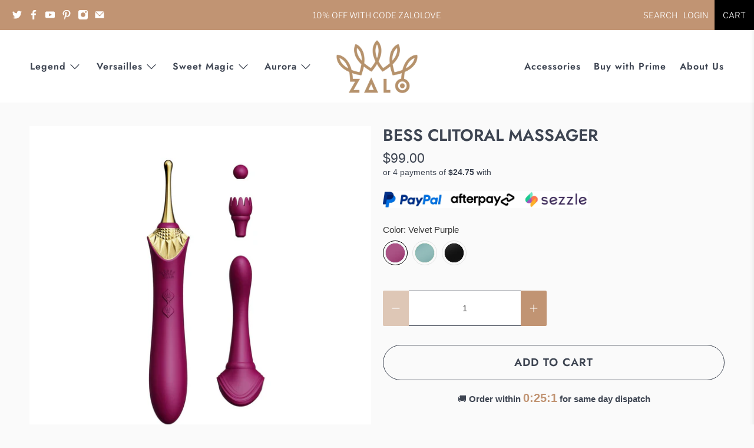

--- FILE ---
content_type: text/html; charset=utf-8
request_url: https://www.zalousa.com/products/bess-clitoral-massager-obsidian-black
body_size: 72547
content:


 <!doctype html>
<html class="no-js no-touch" lang="en">
<head> <meta name="google-site-verification" content="46c63iZAVbCXFtakZ3H5wpi9kgYHULdAb8z_txkExnk" />
  





      
<script type="text/javascript">
var a = window.performance && window.performance.mark;
if (a) {
  window.performance.mark("shopsheriff.amp-snippet.start");
}
var doc = document;
var redirect = "/cart" === window.location.pathname
&& (doc.referrer.includes("ampproject.org") || doc.referrer.includes("/a/s/") )
&& !doc.location.search.includes("utm");

if(redirect) {
  var f = doc.location.search ? "&" : "?";
  window.location =
    window.location.origin
  + window.location.pathname
  + f
  + "utm_source=shopsheriff&utm_medium=amp&utm_campaign=shopsheriff&utm_content=add-to-cart";
}
if (a) {
  window.performance.mark("shopsheriff.amp-snippet.end");
}</script> <link rel="amphtml" href="https://www.zalousa.com/a/s/products/bess-clitoral-massager-obsidian-black"> <meta charset="utf-8"> <meta http-equiv="cleartype" content="on"> <meta name="robots" content="index,follow"> <meta name="viewport" content="width=device-width,initial-scale=1"> <meta name="theme-color" content="#fafafa"> <link rel="canonical" href="https://www.zalousa.com/products/bess-clitoral-massager-obsidian-black"><!-- DNS prefetches --> <link rel="dns-prefetch" href="https://cdn.shopify.com"> <link rel="dns-prefetch" href="https://fonts.shopify.com"> <link rel="dns-prefetch" href="https://monorail-edge.shopifysvc.com"> <link rel="dns-prefetch" href="https://ajax.googleapis.com"> <link rel="dns-prefetch" href="https://productreviews.shopifycdn.com"> <!-- Preconnects --> <link rel="preconnect" href="https://cdn.shopify.com" crossorigin> <link rel="preconnect" href="https://fonts.shopify.com" crossorigin> <link rel="preconnect" href="https://monorail-edge.shopifysvc.com"> <link rel="preconnect" href="https://ajax.googleapis.com"> <link rel="preconnect" href="https://productreviews.shopifycdn.com"> <!-- Preloads --> <!-- Preload CSS --> <link rel="preload" href="//www.zalousa.com/cdn/shop/t/54/assets/fancybox.css?v=30466120580444283401715666856" as="style"> <link rel="preload" href="//www.zalousa.com/cdn/shop/t/54/assets/styles.css?v=118725267948776903951764032562" as="style"> <!-- Preload JS --> <link rel="preload" href="https://ajax.googleapis.com/ajax/libs/jquery/3.6.0/jquery.min.js" as="script"> <link rel="preload" href="//www.zalousa.com/cdn/shop/t/54/assets/vendors.js?v=11282825012671617991715666856" as="script"> <link rel="preload" href="//www.zalousa.com/cdn/shop/t/54/assets/utilities.js?v=100900587288383393751715666856" as="script"> <link rel="preload" href="//www.zalousa.com/cdn/shop/t/54/assets/app.js?v=136027531017419800571715666856" as="script"> <!-- CSS for Flex --> <link rel="stylesheet" href="//www.zalousa.com/cdn/shop/t/54/assets/fancybox.css?v=30466120580444283401715666856"> <link rel="stylesheet" href="//www.zalousa.com/cdn/shop/t/54/assets/styles.css?v=118725267948776903951764032562"> <script>
    window.PXUTheme = window.PXUTheme || {};
    window.PXUTheme.version = '3.0.2';
    window.PXUTheme.name = 'Flex';</script> <script>
    

window.PXUTheme = window.PXUTheme || {};


window.PXUTheme.info = {
  name: 'Flex',
  version: '3.0.0'
}


window.PXUTheme.currency = {};
window.PXUTheme.currency.show_multiple_currencies = false;
window.PXUTheme.currency.presentment_currency = "USD";
window.PXUTheme.currency.default_currency = "USD";
window.PXUTheme.currency.display_format = "money_format";
window.PXUTheme.currency.money_format = "${{amount}}";
window.PXUTheme.currency.money_format_no_currency = "${{amount}}";
window.PXUTheme.currency.money_format_currency = "${{amount}} USD";
window.PXUTheme.currency.native_multi_currency = true;
window.PXUTheme.currency.iso_code = "USD";
window.PXUTheme.currency.symbol = "$";



window.PXUTheme.allCountryOptionTags = "\u003coption value=\"United States\" data-provinces=\"[[\u0026quot;Alabama\u0026quot;,\u0026quot;Alabama\u0026quot;],[\u0026quot;Alaska\u0026quot;,\u0026quot;Alaska\u0026quot;],[\u0026quot;American Samoa\u0026quot;,\u0026quot;American Samoa\u0026quot;],[\u0026quot;Arizona\u0026quot;,\u0026quot;Arizona\u0026quot;],[\u0026quot;Arkansas\u0026quot;,\u0026quot;Arkansas\u0026quot;],[\u0026quot;Armed Forces Americas\u0026quot;,\u0026quot;Armed Forces Americas\u0026quot;],[\u0026quot;Armed Forces Europe\u0026quot;,\u0026quot;Armed Forces Europe\u0026quot;],[\u0026quot;Armed Forces Pacific\u0026quot;,\u0026quot;Armed Forces Pacific\u0026quot;],[\u0026quot;California\u0026quot;,\u0026quot;California\u0026quot;],[\u0026quot;Colorado\u0026quot;,\u0026quot;Colorado\u0026quot;],[\u0026quot;Connecticut\u0026quot;,\u0026quot;Connecticut\u0026quot;],[\u0026quot;Delaware\u0026quot;,\u0026quot;Delaware\u0026quot;],[\u0026quot;District of Columbia\u0026quot;,\u0026quot;Washington DC\u0026quot;],[\u0026quot;Federated States of Micronesia\u0026quot;,\u0026quot;Micronesia\u0026quot;],[\u0026quot;Florida\u0026quot;,\u0026quot;Florida\u0026quot;],[\u0026quot;Georgia\u0026quot;,\u0026quot;Georgia\u0026quot;],[\u0026quot;Guam\u0026quot;,\u0026quot;Guam\u0026quot;],[\u0026quot;Hawaii\u0026quot;,\u0026quot;Hawaii\u0026quot;],[\u0026quot;Idaho\u0026quot;,\u0026quot;Idaho\u0026quot;],[\u0026quot;Illinois\u0026quot;,\u0026quot;Illinois\u0026quot;],[\u0026quot;Indiana\u0026quot;,\u0026quot;Indiana\u0026quot;],[\u0026quot;Iowa\u0026quot;,\u0026quot;Iowa\u0026quot;],[\u0026quot;Kansas\u0026quot;,\u0026quot;Kansas\u0026quot;],[\u0026quot;Kentucky\u0026quot;,\u0026quot;Kentucky\u0026quot;],[\u0026quot;Louisiana\u0026quot;,\u0026quot;Louisiana\u0026quot;],[\u0026quot;Maine\u0026quot;,\u0026quot;Maine\u0026quot;],[\u0026quot;Marshall Islands\u0026quot;,\u0026quot;Marshall Islands\u0026quot;],[\u0026quot;Maryland\u0026quot;,\u0026quot;Maryland\u0026quot;],[\u0026quot;Massachusetts\u0026quot;,\u0026quot;Massachusetts\u0026quot;],[\u0026quot;Michigan\u0026quot;,\u0026quot;Michigan\u0026quot;],[\u0026quot;Minnesota\u0026quot;,\u0026quot;Minnesota\u0026quot;],[\u0026quot;Mississippi\u0026quot;,\u0026quot;Mississippi\u0026quot;],[\u0026quot;Missouri\u0026quot;,\u0026quot;Missouri\u0026quot;],[\u0026quot;Montana\u0026quot;,\u0026quot;Montana\u0026quot;],[\u0026quot;Nebraska\u0026quot;,\u0026quot;Nebraska\u0026quot;],[\u0026quot;Nevada\u0026quot;,\u0026quot;Nevada\u0026quot;],[\u0026quot;New Hampshire\u0026quot;,\u0026quot;New Hampshire\u0026quot;],[\u0026quot;New Jersey\u0026quot;,\u0026quot;New Jersey\u0026quot;],[\u0026quot;New Mexico\u0026quot;,\u0026quot;New Mexico\u0026quot;],[\u0026quot;New York\u0026quot;,\u0026quot;New York\u0026quot;],[\u0026quot;North Carolina\u0026quot;,\u0026quot;North Carolina\u0026quot;],[\u0026quot;North Dakota\u0026quot;,\u0026quot;North Dakota\u0026quot;],[\u0026quot;Northern Mariana Islands\u0026quot;,\u0026quot;Northern Mariana Islands\u0026quot;],[\u0026quot;Ohio\u0026quot;,\u0026quot;Ohio\u0026quot;],[\u0026quot;Oklahoma\u0026quot;,\u0026quot;Oklahoma\u0026quot;],[\u0026quot;Oregon\u0026quot;,\u0026quot;Oregon\u0026quot;],[\u0026quot;Palau\u0026quot;,\u0026quot;Palau\u0026quot;],[\u0026quot;Pennsylvania\u0026quot;,\u0026quot;Pennsylvania\u0026quot;],[\u0026quot;Puerto Rico\u0026quot;,\u0026quot;Puerto Rico\u0026quot;],[\u0026quot;Rhode Island\u0026quot;,\u0026quot;Rhode Island\u0026quot;],[\u0026quot;South Carolina\u0026quot;,\u0026quot;South Carolina\u0026quot;],[\u0026quot;South Dakota\u0026quot;,\u0026quot;South Dakota\u0026quot;],[\u0026quot;Tennessee\u0026quot;,\u0026quot;Tennessee\u0026quot;],[\u0026quot;Texas\u0026quot;,\u0026quot;Texas\u0026quot;],[\u0026quot;Utah\u0026quot;,\u0026quot;Utah\u0026quot;],[\u0026quot;Vermont\u0026quot;,\u0026quot;Vermont\u0026quot;],[\u0026quot;Virgin Islands\u0026quot;,\u0026quot;U.S. Virgin Islands\u0026quot;],[\u0026quot;Virginia\u0026quot;,\u0026quot;Virginia\u0026quot;],[\u0026quot;Washington\u0026quot;,\u0026quot;Washington\u0026quot;],[\u0026quot;West Virginia\u0026quot;,\u0026quot;West Virginia\u0026quot;],[\u0026quot;Wisconsin\u0026quot;,\u0026quot;Wisconsin\u0026quot;],[\u0026quot;Wyoming\u0026quot;,\u0026quot;Wyoming\u0026quot;]]\"\u003eUnited States\u003c\/option\u003e\n\u003coption value=\"Canada\" data-provinces=\"[[\u0026quot;Alberta\u0026quot;,\u0026quot;Alberta\u0026quot;],[\u0026quot;British Columbia\u0026quot;,\u0026quot;British Columbia\u0026quot;],[\u0026quot;Manitoba\u0026quot;,\u0026quot;Manitoba\u0026quot;],[\u0026quot;New Brunswick\u0026quot;,\u0026quot;New Brunswick\u0026quot;],[\u0026quot;Newfoundland and Labrador\u0026quot;,\u0026quot;Newfoundland and Labrador\u0026quot;],[\u0026quot;Northwest Territories\u0026quot;,\u0026quot;Northwest Territories\u0026quot;],[\u0026quot;Nova Scotia\u0026quot;,\u0026quot;Nova Scotia\u0026quot;],[\u0026quot;Nunavut\u0026quot;,\u0026quot;Nunavut\u0026quot;],[\u0026quot;Ontario\u0026quot;,\u0026quot;Ontario\u0026quot;],[\u0026quot;Prince Edward Island\u0026quot;,\u0026quot;Prince Edward Island\u0026quot;],[\u0026quot;Quebec\u0026quot;,\u0026quot;Quebec\u0026quot;],[\u0026quot;Saskatchewan\u0026quot;,\u0026quot;Saskatchewan\u0026quot;],[\u0026quot;Yukon\u0026quot;,\u0026quot;Yukon\u0026quot;]]\"\u003eCanada\u003c\/option\u003e\n\u003coption value=\"United Kingdom\" data-provinces=\"[[\u0026quot;British Forces\u0026quot;,\u0026quot;British Forces\u0026quot;],[\u0026quot;England\u0026quot;,\u0026quot;England\u0026quot;],[\u0026quot;Northern Ireland\u0026quot;,\u0026quot;Northern Ireland\u0026quot;],[\u0026quot;Scotland\u0026quot;,\u0026quot;Scotland\u0026quot;],[\u0026quot;Wales\u0026quot;,\u0026quot;Wales\u0026quot;]]\"\u003eUnited Kingdom\u003c\/option\u003e\n\u003coption value=\"Germany\" data-provinces=\"[]\"\u003eGermany\u003c\/option\u003e\n\u003coption value=\"---\" data-provinces=\"[]\"\u003e---\u003c\/option\u003e\n\u003coption value=\"Afghanistan\" data-provinces=\"[]\"\u003eAfghanistan\u003c\/option\u003e\n\u003coption value=\"Aland Islands\" data-provinces=\"[]\"\u003eÅland Islands\u003c\/option\u003e\n\u003coption value=\"Albania\" data-provinces=\"[]\"\u003eAlbania\u003c\/option\u003e\n\u003coption value=\"Algeria\" data-provinces=\"[]\"\u003eAlgeria\u003c\/option\u003e\n\u003coption value=\"Andorra\" data-provinces=\"[]\"\u003eAndorra\u003c\/option\u003e\n\u003coption value=\"Angola\" data-provinces=\"[]\"\u003eAngola\u003c\/option\u003e\n\u003coption value=\"Anguilla\" data-provinces=\"[]\"\u003eAnguilla\u003c\/option\u003e\n\u003coption value=\"Antigua And Barbuda\" data-provinces=\"[]\"\u003eAntigua \u0026 Barbuda\u003c\/option\u003e\n\u003coption value=\"Argentina\" data-provinces=\"[[\u0026quot;Buenos Aires\u0026quot;,\u0026quot;Buenos Aires Province\u0026quot;],[\u0026quot;Catamarca\u0026quot;,\u0026quot;Catamarca\u0026quot;],[\u0026quot;Chaco\u0026quot;,\u0026quot;Chaco\u0026quot;],[\u0026quot;Chubut\u0026quot;,\u0026quot;Chubut\u0026quot;],[\u0026quot;Ciudad Autónoma de Buenos Aires\u0026quot;,\u0026quot;Buenos Aires (Autonomous City)\u0026quot;],[\u0026quot;Corrientes\u0026quot;,\u0026quot;Corrientes\u0026quot;],[\u0026quot;Córdoba\u0026quot;,\u0026quot;Córdoba\u0026quot;],[\u0026quot;Entre Ríos\u0026quot;,\u0026quot;Entre Ríos\u0026quot;],[\u0026quot;Formosa\u0026quot;,\u0026quot;Formosa\u0026quot;],[\u0026quot;Jujuy\u0026quot;,\u0026quot;Jujuy\u0026quot;],[\u0026quot;La Pampa\u0026quot;,\u0026quot;La Pampa\u0026quot;],[\u0026quot;La Rioja\u0026quot;,\u0026quot;La Rioja\u0026quot;],[\u0026quot;Mendoza\u0026quot;,\u0026quot;Mendoza\u0026quot;],[\u0026quot;Misiones\u0026quot;,\u0026quot;Misiones\u0026quot;],[\u0026quot;Neuquén\u0026quot;,\u0026quot;Neuquén\u0026quot;],[\u0026quot;Río Negro\u0026quot;,\u0026quot;Río Negro\u0026quot;],[\u0026quot;Salta\u0026quot;,\u0026quot;Salta\u0026quot;],[\u0026quot;San Juan\u0026quot;,\u0026quot;San Juan\u0026quot;],[\u0026quot;San Luis\u0026quot;,\u0026quot;San Luis\u0026quot;],[\u0026quot;Santa Cruz\u0026quot;,\u0026quot;Santa Cruz\u0026quot;],[\u0026quot;Santa Fe\u0026quot;,\u0026quot;Santa Fe\u0026quot;],[\u0026quot;Santiago Del Estero\u0026quot;,\u0026quot;Santiago del Estero\u0026quot;],[\u0026quot;Tierra Del Fuego\u0026quot;,\u0026quot;Tierra del Fuego\u0026quot;],[\u0026quot;Tucumán\u0026quot;,\u0026quot;Tucumán\u0026quot;]]\"\u003eArgentina\u003c\/option\u003e\n\u003coption value=\"Armenia\" data-provinces=\"[]\"\u003eArmenia\u003c\/option\u003e\n\u003coption value=\"Aruba\" data-provinces=\"[]\"\u003eAruba\u003c\/option\u003e\n\u003coption value=\"Ascension Island\" data-provinces=\"[]\"\u003eAscension Island\u003c\/option\u003e\n\u003coption value=\"Australia\" data-provinces=\"[[\u0026quot;Australian Capital Territory\u0026quot;,\u0026quot;Australian Capital Territory\u0026quot;],[\u0026quot;New South Wales\u0026quot;,\u0026quot;New South Wales\u0026quot;],[\u0026quot;Northern Territory\u0026quot;,\u0026quot;Northern Territory\u0026quot;],[\u0026quot;Queensland\u0026quot;,\u0026quot;Queensland\u0026quot;],[\u0026quot;South Australia\u0026quot;,\u0026quot;South Australia\u0026quot;],[\u0026quot;Tasmania\u0026quot;,\u0026quot;Tasmania\u0026quot;],[\u0026quot;Victoria\u0026quot;,\u0026quot;Victoria\u0026quot;],[\u0026quot;Western Australia\u0026quot;,\u0026quot;Western Australia\u0026quot;]]\"\u003eAustralia\u003c\/option\u003e\n\u003coption value=\"Austria\" data-provinces=\"[]\"\u003eAustria\u003c\/option\u003e\n\u003coption value=\"Azerbaijan\" data-provinces=\"[]\"\u003eAzerbaijan\u003c\/option\u003e\n\u003coption value=\"Bahamas\" data-provinces=\"[]\"\u003eBahamas\u003c\/option\u003e\n\u003coption value=\"Bahrain\" data-provinces=\"[]\"\u003eBahrain\u003c\/option\u003e\n\u003coption value=\"Bangladesh\" data-provinces=\"[]\"\u003eBangladesh\u003c\/option\u003e\n\u003coption value=\"Barbados\" data-provinces=\"[]\"\u003eBarbados\u003c\/option\u003e\n\u003coption value=\"Belarus\" data-provinces=\"[]\"\u003eBelarus\u003c\/option\u003e\n\u003coption value=\"Belgium\" data-provinces=\"[]\"\u003eBelgium\u003c\/option\u003e\n\u003coption value=\"Belize\" data-provinces=\"[]\"\u003eBelize\u003c\/option\u003e\n\u003coption value=\"Benin\" data-provinces=\"[]\"\u003eBenin\u003c\/option\u003e\n\u003coption value=\"Bermuda\" data-provinces=\"[]\"\u003eBermuda\u003c\/option\u003e\n\u003coption value=\"Bhutan\" data-provinces=\"[]\"\u003eBhutan\u003c\/option\u003e\n\u003coption value=\"Bolivia\" data-provinces=\"[]\"\u003eBolivia\u003c\/option\u003e\n\u003coption value=\"Bosnia And Herzegovina\" data-provinces=\"[]\"\u003eBosnia \u0026 Herzegovina\u003c\/option\u003e\n\u003coption value=\"Botswana\" data-provinces=\"[]\"\u003eBotswana\u003c\/option\u003e\n\u003coption value=\"Brazil\" data-provinces=\"[[\u0026quot;Acre\u0026quot;,\u0026quot;Acre\u0026quot;],[\u0026quot;Alagoas\u0026quot;,\u0026quot;Alagoas\u0026quot;],[\u0026quot;Amapá\u0026quot;,\u0026quot;Amapá\u0026quot;],[\u0026quot;Amazonas\u0026quot;,\u0026quot;Amazonas\u0026quot;],[\u0026quot;Bahia\u0026quot;,\u0026quot;Bahia\u0026quot;],[\u0026quot;Ceará\u0026quot;,\u0026quot;Ceará\u0026quot;],[\u0026quot;Distrito Federal\u0026quot;,\u0026quot;Federal District\u0026quot;],[\u0026quot;Espírito Santo\u0026quot;,\u0026quot;Espírito Santo\u0026quot;],[\u0026quot;Goiás\u0026quot;,\u0026quot;Goiás\u0026quot;],[\u0026quot;Maranhão\u0026quot;,\u0026quot;Maranhão\u0026quot;],[\u0026quot;Mato Grosso\u0026quot;,\u0026quot;Mato Grosso\u0026quot;],[\u0026quot;Mato Grosso do Sul\u0026quot;,\u0026quot;Mato Grosso do Sul\u0026quot;],[\u0026quot;Minas Gerais\u0026quot;,\u0026quot;Minas Gerais\u0026quot;],[\u0026quot;Paraná\u0026quot;,\u0026quot;Paraná\u0026quot;],[\u0026quot;Paraíba\u0026quot;,\u0026quot;Paraíba\u0026quot;],[\u0026quot;Pará\u0026quot;,\u0026quot;Pará\u0026quot;],[\u0026quot;Pernambuco\u0026quot;,\u0026quot;Pernambuco\u0026quot;],[\u0026quot;Piauí\u0026quot;,\u0026quot;Piauí\u0026quot;],[\u0026quot;Rio Grande do Norte\u0026quot;,\u0026quot;Rio Grande do Norte\u0026quot;],[\u0026quot;Rio Grande do Sul\u0026quot;,\u0026quot;Rio Grande do Sul\u0026quot;],[\u0026quot;Rio de Janeiro\u0026quot;,\u0026quot;Rio de Janeiro\u0026quot;],[\u0026quot;Rondônia\u0026quot;,\u0026quot;Rondônia\u0026quot;],[\u0026quot;Roraima\u0026quot;,\u0026quot;Roraima\u0026quot;],[\u0026quot;Santa Catarina\u0026quot;,\u0026quot;Santa Catarina\u0026quot;],[\u0026quot;Sergipe\u0026quot;,\u0026quot;Sergipe\u0026quot;],[\u0026quot;São Paulo\u0026quot;,\u0026quot;São Paulo\u0026quot;],[\u0026quot;Tocantins\u0026quot;,\u0026quot;Tocantins\u0026quot;]]\"\u003eBrazil\u003c\/option\u003e\n\u003coption value=\"British Indian Ocean Territory\" data-provinces=\"[]\"\u003eBritish Indian Ocean Territory\u003c\/option\u003e\n\u003coption value=\"Virgin Islands, British\" data-provinces=\"[]\"\u003eBritish Virgin Islands\u003c\/option\u003e\n\u003coption value=\"Brunei\" data-provinces=\"[]\"\u003eBrunei\u003c\/option\u003e\n\u003coption value=\"Bulgaria\" data-provinces=\"[]\"\u003eBulgaria\u003c\/option\u003e\n\u003coption value=\"Burkina Faso\" data-provinces=\"[]\"\u003eBurkina Faso\u003c\/option\u003e\n\u003coption value=\"Burundi\" data-provinces=\"[]\"\u003eBurundi\u003c\/option\u003e\n\u003coption value=\"Cambodia\" data-provinces=\"[]\"\u003eCambodia\u003c\/option\u003e\n\u003coption value=\"Republic of Cameroon\" data-provinces=\"[]\"\u003eCameroon\u003c\/option\u003e\n\u003coption value=\"Canada\" data-provinces=\"[[\u0026quot;Alberta\u0026quot;,\u0026quot;Alberta\u0026quot;],[\u0026quot;British Columbia\u0026quot;,\u0026quot;British Columbia\u0026quot;],[\u0026quot;Manitoba\u0026quot;,\u0026quot;Manitoba\u0026quot;],[\u0026quot;New Brunswick\u0026quot;,\u0026quot;New Brunswick\u0026quot;],[\u0026quot;Newfoundland and Labrador\u0026quot;,\u0026quot;Newfoundland and Labrador\u0026quot;],[\u0026quot;Northwest Territories\u0026quot;,\u0026quot;Northwest Territories\u0026quot;],[\u0026quot;Nova Scotia\u0026quot;,\u0026quot;Nova Scotia\u0026quot;],[\u0026quot;Nunavut\u0026quot;,\u0026quot;Nunavut\u0026quot;],[\u0026quot;Ontario\u0026quot;,\u0026quot;Ontario\u0026quot;],[\u0026quot;Prince Edward Island\u0026quot;,\u0026quot;Prince Edward Island\u0026quot;],[\u0026quot;Quebec\u0026quot;,\u0026quot;Quebec\u0026quot;],[\u0026quot;Saskatchewan\u0026quot;,\u0026quot;Saskatchewan\u0026quot;],[\u0026quot;Yukon\u0026quot;,\u0026quot;Yukon\u0026quot;]]\"\u003eCanada\u003c\/option\u003e\n\u003coption value=\"Cape Verde\" data-provinces=\"[]\"\u003eCape Verde\u003c\/option\u003e\n\u003coption value=\"Caribbean Netherlands\" data-provinces=\"[]\"\u003eCaribbean Netherlands\u003c\/option\u003e\n\u003coption value=\"Cayman Islands\" data-provinces=\"[]\"\u003eCayman Islands\u003c\/option\u003e\n\u003coption value=\"Central African Republic\" data-provinces=\"[]\"\u003eCentral African Republic\u003c\/option\u003e\n\u003coption value=\"Chad\" data-provinces=\"[]\"\u003eChad\u003c\/option\u003e\n\u003coption value=\"Chile\" data-provinces=\"[[\u0026quot;Antofagasta\u0026quot;,\u0026quot;Antofagasta\u0026quot;],[\u0026quot;Araucanía\u0026quot;,\u0026quot;Araucanía\u0026quot;],[\u0026quot;Arica and Parinacota\u0026quot;,\u0026quot;Arica y Parinacota\u0026quot;],[\u0026quot;Atacama\u0026quot;,\u0026quot;Atacama\u0026quot;],[\u0026quot;Aysén\u0026quot;,\u0026quot;Aysén\u0026quot;],[\u0026quot;Biobío\u0026quot;,\u0026quot;Bío Bío\u0026quot;],[\u0026quot;Coquimbo\u0026quot;,\u0026quot;Coquimbo\u0026quot;],[\u0026quot;Los Lagos\u0026quot;,\u0026quot;Los Lagos\u0026quot;],[\u0026quot;Los Ríos\u0026quot;,\u0026quot;Los Ríos\u0026quot;],[\u0026quot;Magallanes\u0026quot;,\u0026quot;Magallanes Region\u0026quot;],[\u0026quot;Maule\u0026quot;,\u0026quot;Maule\u0026quot;],[\u0026quot;O\u0026#39;Higgins\u0026quot;,\u0026quot;Libertador General Bernardo O’Higgins\u0026quot;],[\u0026quot;Santiago\u0026quot;,\u0026quot;Santiago Metropolitan\u0026quot;],[\u0026quot;Tarapacá\u0026quot;,\u0026quot;Tarapacá\u0026quot;],[\u0026quot;Valparaíso\u0026quot;,\u0026quot;Valparaíso\u0026quot;],[\u0026quot;Ñuble\u0026quot;,\u0026quot;Ñuble\u0026quot;]]\"\u003eChile\u003c\/option\u003e\n\u003coption value=\"China\" data-provinces=\"[[\u0026quot;Anhui\u0026quot;,\u0026quot;Anhui\u0026quot;],[\u0026quot;Beijing\u0026quot;,\u0026quot;Beijing\u0026quot;],[\u0026quot;Chongqing\u0026quot;,\u0026quot;Chongqing\u0026quot;],[\u0026quot;Fujian\u0026quot;,\u0026quot;Fujian\u0026quot;],[\u0026quot;Gansu\u0026quot;,\u0026quot;Gansu\u0026quot;],[\u0026quot;Guangdong\u0026quot;,\u0026quot;Guangdong\u0026quot;],[\u0026quot;Guangxi\u0026quot;,\u0026quot;Guangxi\u0026quot;],[\u0026quot;Guizhou\u0026quot;,\u0026quot;Guizhou\u0026quot;],[\u0026quot;Hainan\u0026quot;,\u0026quot;Hainan\u0026quot;],[\u0026quot;Hebei\u0026quot;,\u0026quot;Hebei\u0026quot;],[\u0026quot;Heilongjiang\u0026quot;,\u0026quot;Heilongjiang\u0026quot;],[\u0026quot;Henan\u0026quot;,\u0026quot;Henan\u0026quot;],[\u0026quot;Hubei\u0026quot;,\u0026quot;Hubei\u0026quot;],[\u0026quot;Hunan\u0026quot;,\u0026quot;Hunan\u0026quot;],[\u0026quot;Inner Mongolia\u0026quot;,\u0026quot;Inner Mongolia\u0026quot;],[\u0026quot;Jiangsu\u0026quot;,\u0026quot;Jiangsu\u0026quot;],[\u0026quot;Jiangxi\u0026quot;,\u0026quot;Jiangxi\u0026quot;],[\u0026quot;Jilin\u0026quot;,\u0026quot;Jilin\u0026quot;],[\u0026quot;Liaoning\u0026quot;,\u0026quot;Liaoning\u0026quot;],[\u0026quot;Ningxia\u0026quot;,\u0026quot;Ningxia\u0026quot;],[\u0026quot;Qinghai\u0026quot;,\u0026quot;Qinghai\u0026quot;],[\u0026quot;Shaanxi\u0026quot;,\u0026quot;Shaanxi\u0026quot;],[\u0026quot;Shandong\u0026quot;,\u0026quot;Shandong\u0026quot;],[\u0026quot;Shanghai\u0026quot;,\u0026quot;Shanghai\u0026quot;],[\u0026quot;Shanxi\u0026quot;,\u0026quot;Shanxi\u0026quot;],[\u0026quot;Sichuan\u0026quot;,\u0026quot;Sichuan\u0026quot;],[\u0026quot;Tianjin\u0026quot;,\u0026quot;Tianjin\u0026quot;],[\u0026quot;Xinjiang\u0026quot;,\u0026quot;Xinjiang\u0026quot;],[\u0026quot;Xizang\u0026quot;,\u0026quot;Tibet\u0026quot;],[\u0026quot;Yunnan\u0026quot;,\u0026quot;Yunnan\u0026quot;],[\u0026quot;Zhejiang\u0026quot;,\u0026quot;Zhejiang\u0026quot;]]\"\u003eChina\u003c\/option\u003e\n\u003coption value=\"Christmas Island\" data-provinces=\"[]\"\u003eChristmas Island\u003c\/option\u003e\n\u003coption value=\"Cocos (Keeling) Islands\" data-provinces=\"[]\"\u003eCocos (Keeling) Islands\u003c\/option\u003e\n\u003coption value=\"Colombia\" data-provinces=\"[[\u0026quot;Amazonas\u0026quot;,\u0026quot;Amazonas\u0026quot;],[\u0026quot;Antioquia\u0026quot;,\u0026quot;Antioquia\u0026quot;],[\u0026quot;Arauca\u0026quot;,\u0026quot;Arauca\u0026quot;],[\u0026quot;Atlántico\u0026quot;,\u0026quot;Atlántico\u0026quot;],[\u0026quot;Bogotá, D.C.\u0026quot;,\u0026quot;Capital District\u0026quot;],[\u0026quot;Bolívar\u0026quot;,\u0026quot;Bolívar\u0026quot;],[\u0026quot;Boyacá\u0026quot;,\u0026quot;Boyacá\u0026quot;],[\u0026quot;Caldas\u0026quot;,\u0026quot;Caldas\u0026quot;],[\u0026quot;Caquetá\u0026quot;,\u0026quot;Caquetá\u0026quot;],[\u0026quot;Casanare\u0026quot;,\u0026quot;Casanare\u0026quot;],[\u0026quot;Cauca\u0026quot;,\u0026quot;Cauca\u0026quot;],[\u0026quot;Cesar\u0026quot;,\u0026quot;Cesar\u0026quot;],[\u0026quot;Chocó\u0026quot;,\u0026quot;Chocó\u0026quot;],[\u0026quot;Cundinamarca\u0026quot;,\u0026quot;Cundinamarca\u0026quot;],[\u0026quot;Córdoba\u0026quot;,\u0026quot;Córdoba\u0026quot;],[\u0026quot;Guainía\u0026quot;,\u0026quot;Guainía\u0026quot;],[\u0026quot;Guaviare\u0026quot;,\u0026quot;Guaviare\u0026quot;],[\u0026quot;Huila\u0026quot;,\u0026quot;Huila\u0026quot;],[\u0026quot;La Guajira\u0026quot;,\u0026quot;La Guajira\u0026quot;],[\u0026quot;Magdalena\u0026quot;,\u0026quot;Magdalena\u0026quot;],[\u0026quot;Meta\u0026quot;,\u0026quot;Meta\u0026quot;],[\u0026quot;Nariño\u0026quot;,\u0026quot;Nariño\u0026quot;],[\u0026quot;Norte de Santander\u0026quot;,\u0026quot;Norte de Santander\u0026quot;],[\u0026quot;Putumayo\u0026quot;,\u0026quot;Putumayo\u0026quot;],[\u0026quot;Quindío\u0026quot;,\u0026quot;Quindío\u0026quot;],[\u0026quot;Risaralda\u0026quot;,\u0026quot;Risaralda\u0026quot;],[\u0026quot;San Andrés, Providencia y Santa Catalina\u0026quot;,\u0026quot;San Andrés \\u0026 Providencia\u0026quot;],[\u0026quot;Santander\u0026quot;,\u0026quot;Santander\u0026quot;],[\u0026quot;Sucre\u0026quot;,\u0026quot;Sucre\u0026quot;],[\u0026quot;Tolima\u0026quot;,\u0026quot;Tolima\u0026quot;],[\u0026quot;Valle del Cauca\u0026quot;,\u0026quot;Valle del Cauca\u0026quot;],[\u0026quot;Vaupés\u0026quot;,\u0026quot;Vaupés\u0026quot;],[\u0026quot;Vichada\u0026quot;,\u0026quot;Vichada\u0026quot;]]\"\u003eColombia\u003c\/option\u003e\n\u003coption value=\"Comoros\" data-provinces=\"[]\"\u003eComoros\u003c\/option\u003e\n\u003coption value=\"Congo\" data-provinces=\"[]\"\u003eCongo - Brazzaville\u003c\/option\u003e\n\u003coption value=\"Congo, The Democratic Republic Of The\" data-provinces=\"[]\"\u003eCongo - Kinshasa\u003c\/option\u003e\n\u003coption value=\"Cook Islands\" data-provinces=\"[]\"\u003eCook Islands\u003c\/option\u003e\n\u003coption value=\"Costa Rica\" data-provinces=\"[[\u0026quot;Alajuela\u0026quot;,\u0026quot;Alajuela\u0026quot;],[\u0026quot;Cartago\u0026quot;,\u0026quot;Cartago\u0026quot;],[\u0026quot;Guanacaste\u0026quot;,\u0026quot;Guanacaste\u0026quot;],[\u0026quot;Heredia\u0026quot;,\u0026quot;Heredia\u0026quot;],[\u0026quot;Limón\u0026quot;,\u0026quot;Limón\u0026quot;],[\u0026quot;Puntarenas\u0026quot;,\u0026quot;Puntarenas\u0026quot;],[\u0026quot;San José\u0026quot;,\u0026quot;San José\u0026quot;]]\"\u003eCosta Rica\u003c\/option\u003e\n\u003coption value=\"Croatia\" data-provinces=\"[]\"\u003eCroatia\u003c\/option\u003e\n\u003coption value=\"Curaçao\" data-provinces=\"[]\"\u003eCuraçao\u003c\/option\u003e\n\u003coption value=\"Cyprus\" data-provinces=\"[]\"\u003eCyprus\u003c\/option\u003e\n\u003coption value=\"Czech Republic\" data-provinces=\"[]\"\u003eCzechia\u003c\/option\u003e\n\u003coption value=\"Côte d'Ivoire\" data-provinces=\"[]\"\u003eCôte d’Ivoire\u003c\/option\u003e\n\u003coption value=\"Denmark\" data-provinces=\"[]\"\u003eDenmark\u003c\/option\u003e\n\u003coption value=\"Djibouti\" data-provinces=\"[]\"\u003eDjibouti\u003c\/option\u003e\n\u003coption value=\"Dominica\" data-provinces=\"[]\"\u003eDominica\u003c\/option\u003e\n\u003coption value=\"Dominican Republic\" data-provinces=\"[]\"\u003eDominican Republic\u003c\/option\u003e\n\u003coption value=\"Ecuador\" data-provinces=\"[]\"\u003eEcuador\u003c\/option\u003e\n\u003coption value=\"Egypt\" data-provinces=\"[[\u0026quot;6th of October\u0026quot;,\u0026quot;6th of October\u0026quot;],[\u0026quot;Al Sharqia\u0026quot;,\u0026quot;Al Sharqia\u0026quot;],[\u0026quot;Alexandria\u0026quot;,\u0026quot;Alexandria\u0026quot;],[\u0026quot;Aswan\u0026quot;,\u0026quot;Aswan\u0026quot;],[\u0026quot;Asyut\u0026quot;,\u0026quot;Asyut\u0026quot;],[\u0026quot;Beheira\u0026quot;,\u0026quot;Beheira\u0026quot;],[\u0026quot;Beni Suef\u0026quot;,\u0026quot;Beni Suef\u0026quot;],[\u0026quot;Cairo\u0026quot;,\u0026quot;Cairo\u0026quot;],[\u0026quot;Dakahlia\u0026quot;,\u0026quot;Dakahlia\u0026quot;],[\u0026quot;Damietta\u0026quot;,\u0026quot;Damietta\u0026quot;],[\u0026quot;Faiyum\u0026quot;,\u0026quot;Faiyum\u0026quot;],[\u0026quot;Gharbia\u0026quot;,\u0026quot;Gharbia\u0026quot;],[\u0026quot;Giza\u0026quot;,\u0026quot;Giza\u0026quot;],[\u0026quot;Helwan\u0026quot;,\u0026quot;Helwan\u0026quot;],[\u0026quot;Ismailia\u0026quot;,\u0026quot;Ismailia\u0026quot;],[\u0026quot;Kafr el-Sheikh\u0026quot;,\u0026quot;Kafr el-Sheikh\u0026quot;],[\u0026quot;Luxor\u0026quot;,\u0026quot;Luxor\u0026quot;],[\u0026quot;Matrouh\u0026quot;,\u0026quot;Matrouh\u0026quot;],[\u0026quot;Minya\u0026quot;,\u0026quot;Minya\u0026quot;],[\u0026quot;Monufia\u0026quot;,\u0026quot;Monufia\u0026quot;],[\u0026quot;New Valley\u0026quot;,\u0026quot;New Valley\u0026quot;],[\u0026quot;North Sinai\u0026quot;,\u0026quot;North Sinai\u0026quot;],[\u0026quot;Port Said\u0026quot;,\u0026quot;Port Said\u0026quot;],[\u0026quot;Qalyubia\u0026quot;,\u0026quot;Qalyubia\u0026quot;],[\u0026quot;Qena\u0026quot;,\u0026quot;Qena\u0026quot;],[\u0026quot;Red Sea\u0026quot;,\u0026quot;Red Sea\u0026quot;],[\u0026quot;Sohag\u0026quot;,\u0026quot;Sohag\u0026quot;],[\u0026quot;South Sinai\u0026quot;,\u0026quot;South Sinai\u0026quot;],[\u0026quot;Suez\u0026quot;,\u0026quot;Suez\u0026quot;]]\"\u003eEgypt\u003c\/option\u003e\n\u003coption value=\"El Salvador\" data-provinces=\"[[\u0026quot;Ahuachapán\u0026quot;,\u0026quot;Ahuachapán\u0026quot;],[\u0026quot;Cabañas\u0026quot;,\u0026quot;Cabañas\u0026quot;],[\u0026quot;Chalatenango\u0026quot;,\u0026quot;Chalatenango\u0026quot;],[\u0026quot;Cuscatlán\u0026quot;,\u0026quot;Cuscatlán\u0026quot;],[\u0026quot;La Libertad\u0026quot;,\u0026quot;La Libertad\u0026quot;],[\u0026quot;La Paz\u0026quot;,\u0026quot;La Paz\u0026quot;],[\u0026quot;La Unión\u0026quot;,\u0026quot;La Unión\u0026quot;],[\u0026quot;Morazán\u0026quot;,\u0026quot;Morazán\u0026quot;],[\u0026quot;San Miguel\u0026quot;,\u0026quot;San Miguel\u0026quot;],[\u0026quot;San Salvador\u0026quot;,\u0026quot;San Salvador\u0026quot;],[\u0026quot;San Vicente\u0026quot;,\u0026quot;San Vicente\u0026quot;],[\u0026quot;Santa Ana\u0026quot;,\u0026quot;Santa Ana\u0026quot;],[\u0026quot;Sonsonate\u0026quot;,\u0026quot;Sonsonate\u0026quot;],[\u0026quot;Usulután\u0026quot;,\u0026quot;Usulután\u0026quot;]]\"\u003eEl Salvador\u003c\/option\u003e\n\u003coption value=\"Equatorial Guinea\" data-provinces=\"[]\"\u003eEquatorial Guinea\u003c\/option\u003e\n\u003coption value=\"Eritrea\" data-provinces=\"[]\"\u003eEritrea\u003c\/option\u003e\n\u003coption value=\"Estonia\" data-provinces=\"[]\"\u003eEstonia\u003c\/option\u003e\n\u003coption value=\"Eswatini\" data-provinces=\"[]\"\u003eEswatini\u003c\/option\u003e\n\u003coption value=\"Ethiopia\" data-provinces=\"[]\"\u003eEthiopia\u003c\/option\u003e\n\u003coption value=\"Falkland Islands (Malvinas)\" data-provinces=\"[]\"\u003eFalkland Islands\u003c\/option\u003e\n\u003coption value=\"Faroe Islands\" data-provinces=\"[]\"\u003eFaroe Islands\u003c\/option\u003e\n\u003coption value=\"Fiji\" data-provinces=\"[]\"\u003eFiji\u003c\/option\u003e\n\u003coption value=\"Finland\" data-provinces=\"[]\"\u003eFinland\u003c\/option\u003e\n\u003coption value=\"France\" data-provinces=\"[]\"\u003eFrance\u003c\/option\u003e\n\u003coption value=\"French Guiana\" data-provinces=\"[]\"\u003eFrench Guiana\u003c\/option\u003e\n\u003coption value=\"French Polynesia\" data-provinces=\"[]\"\u003eFrench Polynesia\u003c\/option\u003e\n\u003coption value=\"French Southern Territories\" data-provinces=\"[]\"\u003eFrench Southern Territories\u003c\/option\u003e\n\u003coption value=\"Gabon\" data-provinces=\"[]\"\u003eGabon\u003c\/option\u003e\n\u003coption value=\"Gambia\" data-provinces=\"[]\"\u003eGambia\u003c\/option\u003e\n\u003coption value=\"Georgia\" data-provinces=\"[]\"\u003eGeorgia\u003c\/option\u003e\n\u003coption value=\"Germany\" data-provinces=\"[]\"\u003eGermany\u003c\/option\u003e\n\u003coption value=\"Ghana\" data-provinces=\"[]\"\u003eGhana\u003c\/option\u003e\n\u003coption value=\"Gibraltar\" data-provinces=\"[]\"\u003eGibraltar\u003c\/option\u003e\n\u003coption value=\"Greece\" data-provinces=\"[]\"\u003eGreece\u003c\/option\u003e\n\u003coption value=\"Greenland\" data-provinces=\"[]\"\u003eGreenland\u003c\/option\u003e\n\u003coption value=\"Grenada\" data-provinces=\"[]\"\u003eGrenada\u003c\/option\u003e\n\u003coption value=\"Guadeloupe\" data-provinces=\"[]\"\u003eGuadeloupe\u003c\/option\u003e\n\u003coption value=\"Guatemala\" data-provinces=\"[[\u0026quot;Alta Verapaz\u0026quot;,\u0026quot;Alta Verapaz\u0026quot;],[\u0026quot;Baja Verapaz\u0026quot;,\u0026quot;Baja Verapaz\u0026quot;],[\u0026quot;Chimaltenango\u0026quot;,\u0026quot;Chimaltenango\u0026quot;],[\u0026quot;Chiquimula\u0026quot;,\u0026quot;Chiquimula\u0026quot;],[\u0026quot;El Progreso\u0026quot;,\u0026quot;El Progreso\u0026quot;],[\u0026quot;Escuintla\u0026quot;,\u0026quot;Escuintla\u0026quot;],[\u0026quot;Guatemala\u0026quot;,\u0026quot;Guatemala\u0026quot;],[\u0026quot;Huehuetenango\u0026quot;,\u0026quot;Huehuetenango\u0026quot;],[\u0026quot;Izabal\u0026quot;,\u0026quot;Izabal\u0026quot;],[\u0026quot;Jalapa\u0026quot;,\u0026quot;Jalapa\u0026quot;],[\u0026quot;Jutiapa\u0026quot;,\u0026quot;Jutiapa\u0026quot;],[\u0026quot;Petén\u0026quot;,\u0026quot;Petén\u0026quot;],[\u0026quot;Quetzaltenango\u0026quot;,\u0026quot;Quetzaltenango\u0026quot;],[\u0026quot;Quiché\u0026quot;,\u0026quot;Quiché\u0026quot;],[\u0026quot;Retalhuleu\u0026quot;,\u0026quot;Retalhuleu\u0026quot;],[\u0026quot;Sacatepéquez\u0026quot;,\u0026quot;Sacatepéquez\u0026quot;],[\u0026quot;San Marcos\u0026quot;,\u0026quot;San Marcos\u0026quot;],[\u0026quot;Santa Rosa\u0026quot;,\u0026quot;Santa Rosa\u0026quot;],[\u0026quot;Sololá\u0026quot;,\u0026quot;Sololá\u0026quot;],[\u0026quot;Suchitepéquez\u0026quot;,\u0026quot;Suchitepéquez\u0026quot;],[\u0026quot;Totonicapán\u0026quot;,\u0026quot;Totonicapán\u0026quot;],[\u0026quot;Zacapa\u0026quot;,\u0026quot;Zacapa\u0026quot;]]\"\u003eGuatemala\u003c\/option\u003e\n\u003coption value=\"Guernsey\" data-provinces=\"[]\"\u003eGuernsey\u003c\/option\u003e\n\u003coption value=\"Guinea\" data-provinces=\"[]\"\u003eGuinea\u003c\/option\u003e\n\u003coption value=\"Guinea Bissau\" data-provinces=\"[]\"\u003eGuinea-Bissau\u003c\/option\u003e\n\u003coption value=\"Guyana\" data-provinces=\"[]\"\u003eGuyana\u003c\/option\u003e\n\u003coption value=\"Haiti\" data-provinces=\"[]\"\u003eHaiti\u003c\/option\u003e\n\u003coption value=\"Honduras\" data-provinces=\"[]\"\u003eHonduras\u003c\/option\u003e\n\u003coption value=\"Hong Kong\" data-provinces=\"[[\u0026quot;Hong Kong Island\u0026quot;,\u0026quot;Hong Kong Island\u0026quot;],[\u0026quot;Kowloon\u0026quot;,\u0026quot;Kowloon\u0026quot;],[\u0026quot;New Territories\u0026quot;,\u0026quot;New Territories\u0026quot;]]\"\u003eHong Kong SAR\u003c\/option\u003e\n\u003coption value=\"Hungary\" data-provinces=\"[]\"\u003eHungary\u003c\/option\u003e\n\u003coption value=\"Iceland\" data-provinces=\"[]\"\u003eIceland\u003c\/option\u003e\n\u003coption value=\"India\" data-provinces=\"[[\u0026quot;Andaman and Nicobar Islands\u0026quot;,\u0026quot;Andaman and Nicobar Islands\u0026quot;],[\u0026quot;Andhra Pradesh\u0026quot;,\u0026quot;Andhra Pradesh\u0026quot;],[\u0026quot;Arunachal Pradesh\u0026quot;,\u0026quot;Arunachal Pradesh\u0026quot;],[\u0026quot;Assam\u0026quot;,\u0026quot;Assam\u0026quot;],[\u0026quot;Bihar\u0026quot;,\u0026quot;Bihar\u0026quot;],[\u0026quot;Chandigarh\u0026quot;,\u0026quot;Chandigarh\u0026quot;],[\u0026quot;Chhattisgarh\u0026quot;,\u0026quot;Chhattisgarh\u0026quot;],[\u0026quot;Dadra and Nagar Haveli\u0026quot;,\u0026quot;Dadra and Nagar Haveli\u0026quot;],[\u0026quot;Daman and Diu\u0026quot;,\u0026quot;Daman and Diu\u0026quot;],[\u0026quot;Delhi\u0026quot;,\u0026quot;Delhi\u0026quot;],[\u0026quot;Goa\u0026quot;,\u0026quot;Goa\u0026quot;],[\u0026quot;Gujarat\u0026quot;,\u0026quot;Gujarat\u0026quot;],[\u0026quot;Haryana\u0026quot;,\u0026quot;Haryana\u0026quot;],[\u0026quot;Himachal Pradesh\u0026quot;,\u0026quot;Himachal Pradesh\u0026quot;],[\u0026quot;Jammu and Kashmir\u0026quot;,\u0026quot;Jammu and Kashmir\u0026quot;],[\u0026quot;Jharkhand\u0026quot;,\u0026quot;Jharkhand\u0026quot;],[\u0026quot;Karnataka\u0026quot;,\u0026quot;Karnataka\u0026quot;],[\u0026quot;Kerala\u0026quot;,\u0026quot;Kerala\u0026quot;],[\u0026quot;Ladakh\u0026quot;,\u0026quot;Ladakh\u0026quot;],[\u0026quot;Lakshadweep\u0026quot;,\u0026quot;Lakshadweep\u0026quot;],[\u0026quot;Madhya Pradesh\u0026quot;,\u0026quot;Madhya Pradesh\u0026quot;],[\u0026quot;Maharashtra\u0026quot;,\u0026quot;Maharashtra\u0026quot;],[\u0026quot;Manipur\u0026quot;,\u0026quot;Manipur\u0026quot;],[\u0026quot;Meghalaya\u0026quot;,\u0026quot;Meghalaya\u0026quot;],[\u0026quot;Mizoram\u0026quot;,\u0026quot;Mizoram\u0026quot;],[\u0026quot;Nagaland\u0026quot;,\u0026quot;Nagaland\u0026quot;],[\u0026quot;Odisha\u0026quot;,\u0026quot;Odisha\u0026quot;],[\u0026quot;Puducherry\u0026quot;,\u0026quot;Puducherry\u0026quot;],[\u0026quot;Punjab\u0026quot;,\u0026quot;Punjab\u0026quot;],[\u0026quot;Rajasthan\u0026quot;,\u0026quot;Rajasthan\u0026quot;],[\u0026quot;Sikkim\u0026quot;,\u0026quot;Sikkim\u0026quot;],[\u0026quot;Tamil Nadu\u0026quot;,\u0026quot;Tamil Nadu\u0026quot;],[\u0026quot;Telangana\u0026quot;,\u0026quot;Telangana\u0026quot;],[\u0026quot;Tripura\u0026quot;,\u0026quot;Tripura\u0026quot;],[\u0026quot;Uttar Pradesh\u0026quot;,\u0026quot;Uttar Pradesh\u0026quot;],[\u0026quot;Uttarakhand\u0026quot;,\u0026quot;Uttarakhand\u0026quot;],[\u0026quot;West Bengal\u0026quot;,\u0026quot;West Bengal\u0026quot;]]\"\u003eIndia\u003c\/option\u003e\n\u003coption value=\"Indonesia\" data-provinces=\"[[\u0026quot;Aceh\u0026quot;,\u0026quot;Aceh\u0026quot;],[\u0026quot;Bali\u0026quot;,\u0026quot;Bali\u0026quot;],[\u0026quot;Bangka Belitung\u0026quot;,\u0026quot;Bangka–Belitung Islands\u0026quot;],[\u0026quot;Banten\u0026quot;,\u0026quot;Banten\u0026quot;],[\u0026quot;Bengkulu\u0026quot;,\u0026quot;Bengkulu\u0026quot;],[\u0026quot;Gorontalo\u0026quot;,\u0026quot;Gorontalo\u0026quot;],[\u0026quot;Jakarta\u0026quot;,\u0026quot;Jakarta\u0026quot;],[\u0026quot;Jambi\u0026quot;,\u0026quot;Jambi\u0026quot;],[\u0026quot;Jawa Barat\u0026quot;,\u0026quot;West Java\u0026quot;],[\u0026quot;Jawa Tengah\u0026quot;,\u0026quot;Central Java\u0026quot;],[\u0026quot;Jawa Timur\u0026quot;,\u0026quot;East Java\u0026quot;],[\u0026quot;Kalimantan Barat\u0026quot;,\u0026quot;West Kalimantan\u0026quot;],[\u0026quot;Kalimantan Selatan\u0026quot;,\u0026quot;South Kalimantan\u0026quot;],[\u0026quot;Kalimantan Tengah\u0026quot;,\u0026quot;Central Kalimantan\u0026quot;],[\u0026quot;Kalimantan Timur\u0026quot;,\u0026quot;East Kalimantan\u0026quot;],[\u0026quot;Kalimantan Utara\u0026quot;,\u0026quot;North Kalimantan\u0026quot;],[\u0026quot;Kepulauan Riau\u0026quot;,\u0026quot;Riau Islands\u0026quot;],[\u0026quot;Lampung\u0026quot;,\u0026quot;Lampung\u0026quot;],[\u0026quot;Maluku\u0026quot;,\u0026quot;Maluku\u0026quot;],[\u0026quot;Maluku Utara\u0026quot;,\u0026quot;North Maluku\u0026quot;],[\u0026quot;North Sumatra\u0026quot;,\u0026quot;North Sumatra\u0026quot;],[\u0026quot;Nusa Tenggara Barat\u0026quot;,\u0026quot;West Nusa Tenggara\u0026quot;],[\u0026quot;Nusa Tenggara Timur\u0026quot;,\u0026quot;East Nusa Tenggara\u0026quot;],[\u0026quot;Papua\u0026quot;,\u0026quot;Papua\u0026quot;],[\u0026quot;Papua Barat\u0026quot;,\u0026quot;West Papua\u0026quot;],[\u0026quot;Riau\u0026quot;,\u0026quot;Riau\u0026quot;],[\u0026quot;South Sumatra\u0026quot;,\u0026quot;South Sumatra\u0026quot;],[\u0026quot;Sulawesi Barat\u0026quot;,\u0026quot;West Sulawesi\u0026quot;],[\u0026quot;Sulawesi Selatan\u0026quot;,\u0026quot;South Sulawesi\u0026quot;],[\u0026quot;Sulawesi Tengah\u0026quot;,\u0026quot;Central Sulawesi\u0026quot;],[\u0026quot;Sulawesi Tenggara\u0026quot;,\u0026quot;Southeast Sulawesi\u0026quot;],[\u0026quot;Sulawesi Utara\u0026quot;,\u0026quot;North Sulawesi\u0026quot;],[\u0026quot;West Sumatra\u0026quot;,\u0026quot;West Sumatra\u0026quot;],[\u0026quot;Yogyakarta\u0026quot;,\u0026quot;Yogyakarta\u0026quot;]]\"\u003eIndonesia\u003c\/option\u003e\n\u003coption value=\"Iraq\" data-provinces=\"[]\"\u003eIraq\u003c\/option\u003e\n\u003coption value=\"Ireland\" data-provinces=\"[[\u0026quot;Carlow\u0026quot;,\u0026quot;Carlow\u0026quot;],[\u0026quot;Cavan\u0026quot;,\u0026quot;Cavan\u0026quot;],[\u0026quot;Clare\u0026quot;,\u0026quot;Clare\u0026quot;],[\u0026quot;Cork\u0026quot;,\u0026quot;Cork\u0026quot;],[\u0026quot;Donegal\u0026quot;,\u0026quot;Donegal\u0026quot;],[\u0026quot;Dublin\u0026quot;,\u0026quot;Dublin\u0026quot;],[\u0026quot;Galway\u0026quot;,\u0026quot;Galway\u0026quot;],[\u0026quot;Kerry\u0026quot;,\u0026quot;Kerry\u0026quot;],[\u0026quot;Kildare\u0026quot;,\u0026quot;Kildare\u0026quot;],[\u0026quot;Kilkenny\u0026quot;,\u0026quot;Kilkenny\u0026quot;],[\u0026quot;Laois\u0026quot;,\u0026quot;Laois\u0026quot;],[\u0026quot;Leitrim\u0026quot;,\u0026quot;Leitrim\u0026quot;],[\u0026quot;Limerick\u0026quot;,\u0026quot;Limerick\u0026quot;],[\u0026quot;Longford\u0026quot;,\u0026quot;Longford\u0026quot;],[\u0026quot;Louth\u0026quot;,\u0026quot;Louth\u0026quot;],[\u0026quot;Mayo\u0026quot;,\u0026quot;Mayo\u0026quot;],[\u0026quot;Meath\u0026quot;,\u0026quot;Meath\u0026quot;],[\u0026quot;Monaghan\u0026quot;,\u0026quot;Monaghan\u0026quot;],[\u0026quot;Offaly\u0026quot;,\u0026quot;Offaly\u0026quot;],[\u0026quot;Roscommon\u0026quot;,\u0026quot;Roscommon\u0026quot;],[\u0026quot;Sligo\u0026quot;,\u0026quot;Sligo\u0026quot;],[\u0026quot;Tipperary\u0026quot;,\u0026quot;Tipperary\u0026quot;],[\u0026quot;Waterford\u0026quot;,\u0026quot;Waterford\u0026quot;],[\u0026quot;Westmeath\u0026quot;,\u0026quot;Westmeath\u0026quot;],[\u0026quot;Wexford\u0026quot;,\u0026quot;Wexford\u0026quot;],[\u0026quot;Wicklow\u0026quot;,\u0026quot;Wicklow\u0026quot;]]\"\u003eIreland\u003c\/option\u003e\n\u003coption value=\"Isle Of Man\" data-provinces=\"[]\"\u003eIsle of Man\u003c\/option\u003e\n\u003coption value=\"Israel\" data-provinces=\"[]\"\u003eIsrael\u003c\/option\u003e\n\u003coption value=\"Italy\" data-provinces=\"[[\u0026quot;Agrigento\u0026quot;,\u0026quot;Agrigento\u0026quot;],[\u0026quot;Alessandria\u0026quot;,\u0026quot;Alessandria\u0026quot;],[\u0026quot;Ancona\u0026quot;,\u0026quot;Ancona\u0026quot;],[\u0026quot;Aosta\u0026quot;,\u0026quot;Aosta Valley\u0026quot;],[\u0026quot;Arezzo\u0026quot;,\u0026quot;Arezzo\u0026quot;],[\u0026quot;Ascoli Piceno\u0026quot;,\u0026quot;Ascoli Piceno\u0026quot;],[\u0026quot;Asti\u0026quot;,\u0026quot;Asti\u0026quot;],[\u0026quot;Avellino\u0026quot;,\u0026quot;Avellino\u0026quot;],[\u0026quot;Bari\u0026quot;,\u0026quot;Bari\u0026quot;],[\u0026quot;Barletta-Andria-Trani\u0026quot;,\u0026quot;Barletta-Andria-Trani\u0026quot;],[\u0026quot;Belluno\u0026quot;,\u0026quot;Belluno\u0026quot;],[\u0026quot;Benevento\u0026quot;,\u0026quot;Benevento\u0026quot;],[\u0026quot;Bergamo\u0026quot;,\u0026quot;Bergamo\u0026quot;],[\u0026quot;Biella\u0026quot;,\u0026quot;Biella\u0026quot;],[\u0026quot;Bologna\u0026quot;,\u0026quot;Bologna\u0026quot;],[\u0026quot;Bolzano\u0026quot;,\u0026quot;South Tyrol\u0026quot;],[\u0026quot;Brescia\u0026quot;,\u0026quot;Brescia\u0026quot;],[\u0026quot;Brindisi\u0026quot;,\u0026quot;Brindisi\u0026quot;],[\u0026quot;Cagliari\u0026quot;,\u0026quot;Cagliari\u0026quot;],[\u0026quot;Caltanissetta\u0026quot;,\u0026quot;Caltanissetta\u0026quot;],[\u0026quot;Campobasso\u0026quot;,\u0026quot;Campobasso\u0026quot;],[\u0026quot;Carbonia-Iglesias\u0026quot;,\u0026quot;Carbonia-Iglesias\u0026quot;],[\u0026quot;Caserta\u0026quot;,\u0026quot;Caserta\u0026quot;],[\u0026quot;Catania\u0026quot;,\u0026quot;Catania\u0026quot;],[\u0026quot;Catanzaro\u0026quot;,\u0026quot;Catanzaro\u0026quot;],[\u0026quot;Chieti\u0026quot;,\u0026quot;Chieti\u0026quot;],[\u0026quot;Como\u0026quot;,\u0026quot;Como\u0026quot;],[\u0026quot;Cosenza\u0026quot;,\u0026quot;Cosenza\u0026quot;],[\u0026quot;Cremona\u0026quot;,\u0026quot;Cremona\u0026quot;],[\u0026quot;Crotone\u0026quot;,\u0026quot;Crotone\u0026quot;],[\u0026quot;Cuneo\u0026quot;,\u0026quot;Cuneo\u0026quot;],[\u0026quot;Enna\u0026quot;,\u0026quot;Enna\u0026quot;],[\u0026quot;Fermo\u0026quot;,\u0026quot;Fermo\u0026quot;],[\u0026quot;Ferrara\u0026quot;,\u0026quot;Ferrara\u0026quot;],[\u0026quot;Firenze\u0026quot;,\u0026quot;Florence\u0026quot;],[\u0026quot;Foggia\u0026quot;,\u0026quot;Foggia\u0026quot;],[\u0026quot;Forlì-Cesena\u0026quot;,\u0026quot;Forlì-Cesena\u0026quot;],[\u0026quot;Frosinone\u0026quot;,\u0026quot;Frosinone\u0026quot;],[\u0026quot;Genova\u0026quot;,\u0026quot;Genoa\u0026quot;],[\u0026quot;Gorizia\u0026quot;,\u0026quot;Gorizia\u0026quot;],[\u0026quot;Grosseto\u0026quot;,\u0026quot;Grosseto\u0026quot;],[\u0026quot;Imperia\u0026quot;,\u0026quot;Imperia\u0026quot;],[\u0026quot;Isernia\u0026quot;,\u0026quot;Isernia\u0026quot;],[\u0026quot;L\u0026#39;Aquila\u0026quot;,\u0026quot;L’Aquila\u0026quot;],[\u0026quot;La Spezia\u0026quot;,\u0026quot;La Spezia\u0026quot;],[\u0026quot;Latina\u0026quot;,\u0026quot;Latina\u0026quot;],[\u0026quot;Lecce\u0026quot;,\u0026quot;Lecce\u0026quot;],[\u0026quot;Lecco\u0026quot;,\u0026quot;Lecco\u0026quot;],[\u0026quot;Livorno\u0026quot;,\u0026quot;Livorno\u0026quot;],[\u0026quot;Lodi\u0026quot;,\u0026quot;Lodi\u0026quot;],[\u0026quot;Lucca\u0026quot;,\u0026quot;Lucca\u0026quot;],[\u0026quot;Macerata\u0026quot;,\u0026quot;Macerata\u0026quot;],[\u0026quot;Mantova\u0026quot;,\u0026quot;Mantua\u0026quot;],[\u0026quot;Massa-Carrara\u0026quot;,\u0026quot;Massa and Carrara\u0026quot;],[\u0026quot;Matera\u0026quot;,\u0026quot;Matera\u0026quot;],[\u0026quot;Medio Campidano\u0026quot;,\u0026quot;Medio Campidano\u0026quot;],[\u0026quot;Messina\u0026quot;,\u0026quot;Messina\u0026quot;],[\u0026quot;Milano\u0026quot;,\u0026quot;Milan\u0026quot;],[\u0026quot;Modena\u0026quot;,\u0026quot;Modena\u0026quot;],[\u0026quot;Monza e Brianza\u0026quot;,\u0026quot;Monza and Brianza\u0026quot;],[\u0026quot;Napoli\u0026quot;,\u0026quot;Naples\u0026quot;],[\u0026quot;Novara\u0026quot;,\u0026quot;Novara\u0026quot;],[\u0026quot;Nuoro\u0026quot;,\u0026quot;Nuoro\u0026quot;],[\u0026quot;Ogliastra\u0026quot;,\u0026quot;Ogliastra\u0026quot;],[\u0026quot;Olbia-Tempio\u0026quot;,\u0026quot;Olbia-Tempio\u0026quot;],[\u0026quot;Oristano\u0026quot;,\u0026quot;Oristano\u0026quot;],[\u0026quot;Padova\u0026quot;,\u0026quot;Padua\u0026quot;],[\u0026quot;Palermo\u0026quot;,\u0026quot;Palermo\u0026quot;],[\u0026quot;Parma\u0026quot;,\u0026quot;Parma\u0026quot;],[\u0026quot;Pavia\u0026quot;,\u0026quot;Pavia\u0026quot;],[\u0026quot;Perugia\u0026quot;,\u0026quot;Perugia\u0026quot;],[\u0026quot;Pesaro e Urbino\u0026quot;,\u0026quot;Pesaro and Urbino\u0026quot;],[\u0026quot;Pescara\u0026quot;,\u0026quot;Pescara\u0026quot;],[\u0026quot;Piacenza\u0026quot;,\u0026quot;Piacenza\u0026quot;],[\u0026quot;Pisa\u0026quot;,\u0026quot;Pisa\u0026quot;],[\u0026quot;Pistoia\u0026quot;,\u0026quot;Pistoia\u0026quot;],[\u0026quot;Pordenone\u0026quot;,\u0026quot;Pordenone\u0026quot;],[\u0026quot;Potenza\u0026quot;,\u0026quot;Potenza\u0026quot;],[\u0026quot;Prato\u0026quot;,\u0026quot;Prato\u0026quot;],[\u0026quot;Ragusa\u0026quot;,\u0026quot;Ragusa\u0026quot;],[\u0026quot;Ravenna\u0026quot;,\u0026quot;Ravenna\u0026quot;],[\u0026quot;Reggio Calabria\u0026quot;,\u0026quot;Reggio Calabria\u0026quot;],[\u0026quot;Reggio Emilia\u0026quot;,\u0026quot;Reggio Emilia\u0026quot;],[\u0026quot;Rieti\u0026quot;,\u0026quot;Rieti\u0026quot;],[\u0026quot;Rimini\u0026quot;,\u0026quot;Rimini\u0026quot;],[\u0026quot;Roma\u0026quot;,\u0026quot;Rome\u0026quot;],[\u0026quot;Rovigo\u0026quot;,\u0026quot;Rovigo\u0026quot;],[\u0026quot;Salerno\u0026quot;,\u0026quot;Salerno\u0026quot;],[\u0026quot;Sassari\u0026quot;,\u0026quot;Sassari\u0026quot;],[\u0026quot;Savona\u0026quot;,\u0026quot;Savona\u0026quot;],[\u0026quot;Siena\u0026quot;,\u0026quot;Siena\u0026quot;],[\u0026quot;Siracusa\u0026quot;,\u0026quot;Syracuse\u0026quot;],[\u0026quot;Sondrio\u0026quot;,\u0026quot;Sondrio\u0026quot;],[\u0026quot;Taranto\u0026quot;,\u0026quot;Taranto\u0026quot;],[\u0026quot;Teramo\u0026quot;,\u0026quot;Teramo\u0026quot;],[\u0026quot;Terni\u0026quot;,\u0026quot;Terni\u0026quot;],[\u0026quot;Torino\u0026quot;,\u0026quot;Turin\u0026quot;],[\u0026quot;Trapani\u0026quot;,\u0026quot;Trapani\u0026quot;],[\u0026quot;Trento\u0026quot;,\u0026quot;Trentino\u0026quot;],[\u0026quot;Treviso\u0026quot;,\u0026quot;Treviso\u0026quot;],[\u0026quot;Trieste\u0026quot;,\u0026quot;Trieste\u0026quot;],[\u0026quot;Udine\u0026quot;,\u0026quot;Udine\u0026quot;],[\u0026quot;Varese\u0026quot;,\u0026quot;Varese\u0026quot;],[\u0026quot;Venezia\u0026quot;,\u0026quot;Venice\u0026quot;],[\u0026quot;Verbano-Cusio-Ossola\u0026quot;,\u0026quot;Verbano-Cusio-Ossola\u0026quot;],[\u0026quot;Vercelli\u0026quot;,\u0026quot;Vercelli\u0026quot;],[\u0026quot;Verona\u0026quot;,\u0026quot;Verona\u0026quot;],[\u0026quot;Vibo Valentia\u0026quot;,\u0026quot;Vibo Valentia\u0026quot;],[\u0026quot;Vicenza\u0026quot;,\u0026quot;Vicenza\u0026quot;],[\u0026quot;Viterbo\u0026quot;,\u0026quot;Viterbo\u0026quot;]]\"\u003eItaly\u003c\/option\u003e\n\u003coption value=\"Jamaica\" data-provinces=\"[]\"\u003eJamaica\u003c\/option\u003e\n\u003coption value=\"Japan\" data-provinces=\"[[\u0026quot;Aichi\u0026quot;,\u0026quot;Aichi\u0026quot;],[\u0026quot;Akita\u0026quot;,\u0026quot;Akita\u0026quot;],[\u0026quot;Aomori\u0026quot;,\u0026quot;Aomori\u0026quot;],[\u0026quot;Chiba\u0026quot;,\u0026quot;Chiba\u0026quot;],[\u0026quot;Ehime\u0026quot;,\u0026quot;Ehime\u0026quot;],[\u0026quot;Fukui\u0026quot;,\u0026quot;Fukui\u0026quot;],[\u0026quot;Fukuoka\u0026quot;,\u0026quot;Fukuoka\u0026quot;],[\u0026quot;Fukushima\u0026quot;,\u0026quot;Fukushima\u0026quot;],[\u0026quot;Gifu\u0026quot;,\u0026quot;Gifu\u0026quot;],[\u0026quot;Gunma\u0026quot;,\u0026quot;Gunma\u0026quot;],[\u0026quot;Hiroshima\u0026quot;,\u0026quot;Hiroshima\u0026quot;],[\u0026quot;Hokkaidō\u0026quot;,\u0026quot;Hokkaido\u0026quot;],[\u0026quot;Hyōgo\u0026quot;,\u0026quot;Hyogo\u0026quot;],[\u0026quot;Ibaraki\u0026quot;,\u0026quot;Ibaraki\u0026quot;],[\u0026quot;Ishikawa\u0026quot;,\u0026quot;Ishikawa\u0026quot;],[\u0026quot;Iwate\u0026quot;,\u0026quot;Iwate\u0026quot;],[\u0026quot;Kagawa\u0026quot;,\u0026quot;Kagawa\u0026quot;],[\u0026quot;Kagoshima\u0026quot;,\u0026quot;Kagoshima\u0026quot;],[\u0026quot;Kanagawa\u0026quot;,\u0026quot;Kanagawa\u0026quot;],[\u0026quot;Kumamoto\u0026quot;,\u0026quot;Kumamoto\u0026quot;],[\u0026quot;Kyōto\u0026quot;,\u0026quot;Kyoto\u0026quot;],[\u0026quot;Kōchi\u0026quot;,\u0026quot;Kochi\u0026quot;],[\u0026quot;Mie\u0026quot;,\u0026quot;Mie\u0026quot;],[\u0026quot;Miyagi\u0026quot;,\u0026quot;Miyagi\u0026quot;],[\u0026quot;Miyazaki\u0026quot;,\u0026quot;Miyazaki\u0026quot;],[\u0026quot;Nagano\u0026quot;,\u0026quot;Nagano\u0026quot;],[\u0026quot;Nagasaki\u0026quot;,\u0026quot;Nagasaki\u0026quot;],[\u0026quot;Nara\u0026quot;,\u0026quot;Nara\u0026quot;],[\u0026quot;Niigata\u0026quot;,\u0026quot;Niigata\u0026quot;],[\u0026quot;Okayama\u0026quot;,\u0026quot;Okayama\u0026quot;],[\u0026quot;Okinawa\u0026quot;,\u0026quot;Okinawa\u0026quot;],[\u0026quot;Saga\u0026quot;,\u0026quot;Saga\u0026quot;],[\u0026quot;Saitama\u0026quot;,\u0026quot;Saitama\u0026quot;],[\u0026quot;Shiga\u0026quot;,\u0026quot;Shiga\u0026quot;],[\u0026quot;Shimane\u0026quot;,\u0026quot;Shimane\u0026quot;],[\u0026quot;Shizuoka\u0026quot;,\u0026quot;Shizuoka\u0026quot;],[\u0026quot;Tochigi\u0026quot;,\u0026quot;Tochigi\u0026quot;],[\u0026quot;Tokushima\u0026quot;,\u0026quot;Tokushima\u0026quot;],[\u0026quot;Tottori\u0026quot;,\u0026quot;Tottori\u0026quot;],[\u0026quot;Toyama\u0026quot;,\u0026quot;Toyama\u0026quot;],[\u0026quot;Tōkyō\u0026quot;,\u0026quot;Tokyo\u0026quot;],[\u0026quot;Wakayama\u0026quot;,\u0026quot;Wakayama\u0026quot;],[\u0026quot;Yamagata\u0026quot;,\u0026quot;Yamagata\u0026quot;],[\u0026quot;Yamaguchi\u0026quot;,\u0026quot;Yamaguchi\u0026quot;],[\u0026quot;Yamanashi\u0026quot;,\u0026quot;Yamanashi\u0026quot;],[\u0026quot;Ōita\u0026quot;,\u0026quot;Oita\u0026quot;],[\u0026quot;Ōsaka\u0026quot;,\u0026quot;Osaka\u0026quot;]]\"\u003eJapan\u003c\/option\u003e\n\u003coption value=\"Jersey\" data-provinces=\"[]\"\u003eJersey\u003c\/option\u003e\n\u003coption value=\"Jordan\" data-provinces=\"[]\"\u003eJordan\u003c\/option\u003e\n\u003coption value=\"Kazakhstan\" data-provinces=\"[]\"\u003eKazakhstan\u003c\/option\u003e\n\u003coption value=\"Kenya\" data-provinces=\"[]\"\u003eKenya\u003c\/option\u003e\n\u003coption value=\"Kiribati\" data-provinces=\"[]\"\u003eKiribati\u003c\/option\u003e\n\u003coption value=\"Kosovo\" data-provinces=\"[]\"\u003eKosovo\u003c\/option\u003e\n\u003coption value=\"Kuwait\" data-provinces=\"[[\u0026quot;Al Ahmadi\u0026quot;,\u0026quot;Al Ahmadi\u0026quot;],[\u0026quot;Al Asimah\u0026quot;,\u0026quot;Al Asimah\u0026quot;],[\u0026quot;Al Farwaniyah\u0026quot;,\u0026quot;Al Farwaniyah\u0026quot;],[\u0026quot;Al Jahra\u0026quot;,\u0026quot;Al Jahra\u0026quot;],[\u0026quot;Hawalli\u0026quot;,\u0026quot;Hawalli\u0026quot;],[\u0026quot;Mubarak Al-Kabeer\u0026quot;,\u0026quot;Mubarak Al-Kabeer\u0026quot;]]\"\u003eKuwait\u003c\/option\u003e\n\u003coption value=\"Kyrgyzstan\" data-provinces=\"[]\"\u003eKyrgyzstan\u003c\/option\u003e\n\u003coption value=\"Lao People's Democratic Republic\" data-provinces=\"[]\"\u003eLaos\u003c\/option\u003e\n\u003coption value=\"Latvia\" data-provinces=\"[]\"\u003eLatvia\u003c\/option\u003e\n\u003coption value=\"Lebanon\" data-provinces=\"[]\"\u003eLebanon\u003c\/option\u003e\n\u003coption value=\"Lesotho\" data-provinces=\"[]\"\u003eLesotho\u003c\/option\u003e\n\u003coption value=\"Liberia\" data-provinces=\"[]\"\u003eLiberia\u003c\/option\u003e\n\u003coption value=\"Libyan Arab Jamahiriya\" data-provinces=\"[]\"\u003eLibya\u003c\/option\u003e\n\u003coption value=\"Liechtenstein\" data-provinces=\"[]\"\u003eLiechtenstein\u003c\/option\u003e\n\u003coption value=\"Lithuania\" data-provinces=\"[]\"\u003eLithuania\u003c\/option\u003e\n\u003coption value=\"Luxembourg\" data-provinces=\"[]\"\u003eLuxembourg\u003c\/option\u003e\n\u003coption value=\"Macao\" data-provinces=\"[]\"\u003eMacao SAR\u003c\/option\u003e\n\u003coption value=\"Madagascar\" data-provinces=\"[]\"\u003eMadagascar\u003c\/option\u003e\n\u003coption value=\"Malawi\" data-provinces=\"[]\"\u003eMalawi\u003c\/option\u003e\n\u003coption value=\"Malaysia\" data-provinces=\"[[\u0026quot;Johor\u0026quot;,\u0026quot;Johor\u0026quot;],[\u0026quot;Kedah\u0026quot;,\u0026quot;Kedah\u0026quot;],[\u0026quot;Kelantan\u0026quot;,\u0026quot;Kelantan\u0026quot;],[\u0026quot;Kuala Lumpur\u0026quot;,\u0026quot;Kuala Lumpur\u0026quot;],[\u0026quot;Labuan\u0026quot;,\u0026quot;Labuan\u0026quot;],[\u0026quot;Melaka\u0026quot;,\u0026quot;Malacca\u0026quot;],[\u0026quot;Negeri Sembilan\u0026quot;,\u0026quot;Negeri Sembilan\u0026quot;],[\u0026quot;Pahang\u0026quot;,\u0026quot;Pahang\u0026quot;],[\u0026quot;Penang\u0026quot;,\u0026quot;Penang\u0026quot;],[\u0026quot;Perak\u0026quot;,\u0026quot;Perak\u0026quot;],[\u0026quot;Perlis\u0026quot;,\u0026quot;Perlis\u0026quot;],[\u0026quot;Putrajaya\u0026quot;,\u0026quot;Putrajaya\u0026quot;],[\u0026quot;Sabah\u0026quot;,\u0026quot;Sabah\u0026quot;],[\u0026quot;Sarawak\u0026quot;,\u0026quot;Sarawak\u0026quot;],[\u0026quot;Selangor\u0026quot;,\u0026quot;Selangor\u0026quot;],[\u0026quot;Terengganu\u0026quot;,\u0026quot;Terengganu\u0026quot;]]\"\u003eMalaysia\u003c\/option\u003e\n\u003coption value=\"Maldives\" data-provinces=\"[]\"\u003eMaldives\u003c\/option\u003e\n\u003coption value=\"Mali\" data-provinces=\"[]\"\u003eMali\u003c\/option\u003e\n\u003coption value=\"Malta\" data-provinces=\"[]\"\u003eMalta\u003c\/option\u003e\n\u003coption value=\"Martinique\" data-provinces=\"[]\"\u003eMartinique\u003c\/option\u003e\n\u003coption value=\"Mauritania\" data-provinces=\"[]\"\u003eMauritania\u003c\/option\u003e\n\u003coption value=\"Mauritius\" data-provinces=\"[]\"\u003eMauritius\u003c\/option\u003e\n\u003coption value=\"Mayotte\" data-provinces=\"[]\"\u003eMayotte\u003c\/option\u003e\n\u003coption value=\"Mexico\" data-provinces=\"[[\u0026quot;Aguascalientes\u0026quot;,\u0026quot;Aguascalientes\u0026quot;],[\u0026quot;Baja California\u0026quot;,\u0026quot;Baja California\u0026quot;],[\u0026quot;Baja California Sur\u0026quot;,\u0026quot;Baja California Sur\u0026quot;],[\u0026quot;Campeche\u0026quot;,\u0026quot;Campeche\u0026quot;],[\u0026quot;Chiapas\u0026quot;,\u0026quot;Chiapas\u0026quot;],[\u0026quot;Chihuahua\u0026quot;,\u0026quot;Chihuahua\u0026quot;],[\u0026quot;Ciudad de México\u0026quot;,\u0026quot;Ciudad de Mexico\u0026quot;],[\u0026quot;Coahuila\u0026quot;,\u0026quot;Coahuila\u0026quot;],[\u0026quot;Colima\u0026quot;,\u0026quot;Colima\u0026quot;],[\u0026quot;Durango\u0026quot;,\u0026quot;Durango\u0026quot;],[\u0026quot;Guanajuato\u0026quot;,\u0026quot;Guanajuato\u0026quot;],[\u0026quot;Guerrero\u0026quot;,\u0026quot;Guerrero\u0026quot;],[\u0026quot;Hidalgo\u0026quot;,\u0026quot;Hidalgo\u0026quot;],[\u0026quot;Jalisco\u0026quot;,\u0026quot;Jalisco\u0026quot;],[\u0026quot;Michoacán\u0026quot;,\u0026quot;Michoacán\u0026quot;],[\u0026quot;Morelos\u0026quot;,\u0026quot;Morelos\u0026quot;],[\u0026quot;México\u0026quot;,\u0026quot;Mexico State\u0026quot;],[\u0026quot;Nayarit\u0026quot;,\u0026quot;Nayarit\u0026quot;],[\u0026quot;Nuevo León\u0026quot;,\u0026quot;Nuevo León\u0026quot;],[\u0026quot;Oaxaca\u0026quot;,\u0026quot;Oaxaca\u0026quot;],[\u0026quot;Puebla\u0026quot;,\u0026quot;Puebla\u0026quot;],[\u0026quot;Querétaro\u0026quot;,\u0026quot;Querétaro\u0026quot;],[\u0026quot;Quintana Roo\u0026quot;,\u0026quot;Quintana Roo\u0026quot;],[\u0026quot;San Luis Potosí\u0026quot;,\u0026quot;San Luis Potosí\u0026quot;],[\u0026quot;Sinaloa\u0026quot;,\u0026quot;Sinaloa\u0026quot;],[\u0026quot;Sonora\u0026quot;,\u0026quot;Sonora\u0026quot;],[\u0026quot;Tabasco\u0026quot;,\u0026quot;Tabasco\u0026quot;],[\u0026quot;Tamaulipas\u0026quot;,\u0026quot;Tamaulipas\u0026quot;],[\u0026quot;Tlaxcala\u0026quot;,\u0026quot;Tlaxcala\u0026quot;],[\u0026quot;Veracruz\u0026quot;,\u0026quot;Veracruz\u0026quot;],[\u0026quot;Yucatán\u0026quot;,\u0026quot;Yucatán\u0026quot;],[\u0026quot;Zacatecas\u0026quot;,\u0026quot;Zacatecas\u0026quot;]]\"\u003eMexico\u003c\/option\u003e\n\u003coption value=\"Moldova, Republic of\" data-provinces=\"[]\"\u003eMoldova\u003c\/option\u003e\n\u003coption value=\"Monaco\" data-provinces=\"[]\"\u003eMonaco\u003c\/option\u003e\n\u003coption value=\"Mongolia\" data-provinces=\"[]\"\u003eMongolia\u003c\/option\u003e\n\u003coption value=\"Montenegro\" data-provinces=\"[]\"\u003eMontenegro\u003c\/option\u003e\n\u003coption value=\"Montserrat\" data-provinces=\"[]\"\u003eMontserrat\u003c\/option\u003e\n\u003coption value=\"Morocco\" data-provinces=\"[]\"\u003eMorocco\u003c\/option\u003e\n\u003coption value=\"Mozambique\" data-provinces=\"[]\"\u003eMozambique\u003c\/option\u003e\n\u003coption value=\"Myanmar\" data-provinces=\"[]\"\u003eMyanmar (Burma)\u003c\/option\u003e\n\u003coption value=\"Namibia\" data-provinces=\"[]\"\u003eNamibia\u003c\/option\u003e\n\u003coption value=\"Nauru\" data-provinces=\"[]\"\u003eNauru\u003c\/option\u003e\n\u003coption value=\"Nepal\" data-provinces=\"[]\"\u003eNepal\u003c\/option\u003e\n\u003coption value=\"Netherlands\" data-provinces=\"[]\"\u003eNetherlands\u003c\/option\u003e\n\u003coption value=\"New Caledonia\" data-provinces=\"[]\"\u003eNew Caledonia\u003c\/option\u003e\n\u003coption value=\"New Zealand\" data-provinces=\"[[\u0026quot;Auckland\u0026quot;,\u0026quot;Auckland\u0026quot;],[\u0026quot;Bay of Plenty\u0026quot;,\u0026quot;Bay of Plenty\u0026quot;],[\u0026quot;Canterbury\u0026quot;,\u0026quot;Canterbury\u0026quot;],[\u0026quot;Chatham Islands\u0026quot;,\u0026quot;Chatham Islands\u0026quot;],[\u0026quot;Gisborne\u0026quot;,\u0026quot;Gisborne\u0026quot;],[\u0026quot;Hawke\u0026#39;s Bay\u0026quot;,\u0026quot;Hawke’s Bay\u0026quot;],[\u0026quot;Manawatu-Wanganui\u0026quot;,\u0026quot;Manawatū-Whanganui\u0026quot;],[\u0026quot;Marlborough\u0026quot;,\u0026quot;Marlborough\u0026quot;],[\u0026quot;Nelson\u0026quot;,\u0026quot;Nelson\u0026quot;],[\u0026quot;Northland\u0026quot;,\u0026quot;Northland\u0026quot;],[\u0026quot;Otago\u0026quot;,\u0026quot;Otago\u0026quot;],[\u0026quot;Southland\u0026quot;,\u0026quot;Southland\u0026quot;],[\u0026quot;Taranaki\u0026quot;,\u0026quot;Taranaki\u0026quot;],[\u0026quot;Tasman\u0026quot;,\u0026quot;Tasman\u0026quot;],[\u0026quot;Waikato\u0026quot;,\u0026quot;Waikato\u0026quot;],[\u0026quot;Wellington\u0026quot;,\u0026quot;Wellington\u0026quot;],[\u0026quot;West Coast\u0026quot;,\u0026quot;West Coast\u0026quot;]]\"\u003eNew Zealand\u003c\/option\u003e\n\u003coption value=\"Nicaragua\" data-provinces=\"[]\"\u003eNicaragua\u003c\/option\u003e\n\u003coption value=\"Niger\" data-provinces=\"[]\"\u003eNiger\u003c\/option\u003e\n\u003coption value=\"Nigeria\" data-provinces=\"[[\u0026quot;Abia\u0026quot;,\u0026quot;Abia\u0026quot;],[\u0026quot;Abuja Federal Capital Territory\u0026quot;,\u0026quot;Federal Capital Territory\u0026quot;],[\u0026quot;Adamawa\u0026quot;,\u0026quot;Adamawa\u0026quot;],[\u0026quot;Akwa Ibom\u0026quot;,\u0026quot;Akwa Ibom\u0026quot;],[\u0026quot;Anambra\u0026quot;,\u0026quot;Anambra\u0026quot;],[\u0026quot;Bauchi\u0026quot;,\u0026quot;Bauchi\u0026quot;],[\u0026quot;Bayelsa\u0026quot;,\u0026quot;Bayelsa\u0026quot;],[\u0026quot;Benue\u0026quot;,\u0026quot;Benue\u0026quot;],[\u0026quot;Borno\u0026quot;,\u0026quot;Borno\u0026quot;],[\u0026quot;Cross River\u0026quot;,\u0026quot;Cross River\u0026quot;],[\u0026quot;Delta\u0026quot;,\u0026quot;Delta\u0026quot;],[\u0026quot;Ebonyi\u0026quot;,\u0026quot;Ebonyi\u0026quot;],[\u0026quot;Edo\u0026quot;,\u0026quot;Edo\u0026quot;],[\u0026quot;Ekiti\u0026quot;,\u0026quot;Ekiti\u0026quot;],[\u0026quot;Enugu\u0026quot;,\u0026quot;Enugu\u0026quot;],[\u0026quot;Gombe\u0026quot;,\u0026quot;Gombe\u0026quot;],[\u0026quot;Imo\u0026quot;,\u0026quot;Imo\u0026quot;],[\u0026quot;Jigawa\u0026quot;,\u0026quot;Jigawa\u0026quot;],[\u0026quot;Kaduna\u0026quot;,\u0026quot;Kaduna\u0026quot;],[\u0026quot;Kano\u0026quot;,\u0026quot;Kano\u0026quot;],[\u0026quot;Katsina\u0026quot;,\u0026quot;Katsina\u0026quot;],[\u0026quot;Kebbi\u0026quot;,\u0026quot;Kebbi\u0026quot;],[\u0026quot;Kogi\u0026quot;,\u0026quot;Kogi\u0026quot;],[\u0026quot;Kwara\u0026quot;,\u0026quot;Kwara\u0026quot;],[\u0026quot;Lagos\u0026quot;,\u0026quot;Lagos\u0026quot;],[\u0026quot;Nasarawa\u0026quot;,\u0026quot;Nasarawa\u0026quot;],[\u0026quot;Niger\u0026quot;,\u0026quot;Niger\u0026quot;],[\u0026quot;Ogun\u0026quot;,\u0026quot;Ogun\u0026quot;],[\u0026quot;Ondo\u0026quot;,\u0026quot;Ondo\u0026quot;],[\u0026quot;Osun\u0026quot;,\u0026quot;Osun\u0026quot;],[\u0026quot;Oyo\u0026quot;,\u0026quot;Oyo\u0026quot;],[\u0026quot;Plateau\u0026quot;,\u0026quot;Plateau\u0026quot;],[\u0026quot;Rivers\u0026quot;,\u0026quot;Rivers\u0026quot;],[\u0026quot;Sokoto\u0026quot;,\u0026quot;Sokoto\u0026quot;],[\u0026quot;Taraba\u0026quot;,\u0026quot;Taraba\u0026quot;],[\u0026quot;Yobe\u0026quot;,\u0026quot;Yobe\u0026quot;],[\u0026quot;Zamfara\u0026quot;,\u0026quot;Zamfara\u0026quot;]]\"\u003eNigeria\u003c\/option\u003e\n\u003coption value=\"Niue\" data-provinces=\"[]\"\u003eNiue\u003c\/option\u003e\n\u003coption value=\"Norfolk Island\" data-provinces=\"[]\"\u003eNorfolk Island\u003c\/option\u003e\n\u003coption value=\"North Macedonia\" data-provinces=\"[]\"\u003eNorth Macedonia\u003c\/option\u003e\n\u003coption value=\"Norway\" data-provinces=\"[]\"\u003eNorway\u003c\/option\u003e\n\u003coption value=\"Oman\" data-provinces=\"[]\"\u003eOman\u003c\/option\u003e\n\u003coption value=\"Pakistan\" data-provinces=\"[]\"\u003ePakistan\u003c\/option\u003e\n\u003coption value=\"Palestinian Territory, Occupied\" data-provinces=\"[]\"\u003ePalestinian Territories\u003c\/option\u003e\n\u003coption value=\"Panama\" data-provinces=\"[[\u0026quot;Bocas del Toro\u0026quot;,\u0026quot;Bocas del Toro\u0026quot;],[\u0026quot;Chiriquí\u0026quot;,\u0026quot;Chiriquí\u0026quot;],[\u0026quot;Coclé\u0026quot;,\u0026quot;Coclé\u0026quot;],[\u0026quot;Colón\u0026quot;,\u0026quot;Colón\u0026quot;],[\u0026quot;Darién\u0026quot;,\u0026quot;Darién\u0026quot;],[\u0026quot;Emberá\u0026quot;,\u0026quot;Emberá\u0026quot;],[\u0026quot;Herrera\u0026quot;,\u0026quot;Herrera\u0026quot;],[\u0026quot;Kuna Yala\u0026quot;,\u0026quot;Guna Yala\u0026quot;],[\u0026quot;Los Santos\u0026quot;,\u0026quot;Los Santos\u0026quot;],[\u0026quot;Ngöbe-Buglé\u0026quot;,\u0026quot;Ngöbe-Buglé\u0026quot;],[\u0026quot;Panamá\u0026quot;,\u0026quot;Panamá\u0026quot;],[\u0026quot;Panamá Oeste\u0026quot;,\u0026quot;West Panamá\u0026quot;],[\u0026quot;Veraguas\u0026quot;,\u0026quot;Veraguas\u0026quot;]]\"\u003ePanama\u003c\/option\u003e\n\u003coption value=\"Papua New Guinea\" data-provinces=\"[]\"\u003ePapua New Guinea\u003c\/option\u003e\n\u003coption value=\"Paraguay\" data-provinces=\"[]\"\u003eParaguay\u003c\/option\u003e\n\u003coption value=\"Peru\" data-provinces=\"[[\u0026quot;Amazonas\u0026quot;,\u0026quot;Amazonas\u0026quot;],[\u0026quot;Apurímac\u0026quot;,\u0026quot;Apurímac\u0026quot;],[\u0026quot;Arequipa\u0026quot;,\u0026quot;Arequipa\u0026quot;],[\u0026quot;Ayacucho\u0026quot;,\u0026quot;Ayacucho\u0026quot;],[\u0026quot;Cajamarca\u0026quot;,\u0026quot;Cajamarca\u0026quot;],[\u0026quot;Callao\u0026quot;,\u0026quot;El Callao\u0026quot;],[\u0026quot;Cuzco\u0026quot;,\u0026quot;Cusco\u0026quot;],[\u0026quot;Huancavelica\u0026quot;,\u0026quot;Huancavelica\u0026quot;],[\u0026quot;Huánuco\u0026quot;,\u0026quot;Huánuco\u0026quot;],[\u0026quot;Ica\u0026quot;,\u0026quot;Ica\u0026quot;],[\u0026quot;Junín\u0026quot;,\u0026quot;Junín\u0026quot;],[\u0026quot;La Libertad\u0026quot;,\u0026quot;La Libertad\u0026quot;],[\u0026quot;Lambayeque\u0026quot;,\u0026quot;Lambayeque\u0026quot;],[\u0026quot;Lima (departamento)\u0026quot;,\u0026quot;Lima (Department)\u0026quot;],[\u0026quot;Lima (provincia)\u0026quot;,\u0026quot;Lima (Metropolitan)\u0026quot;],[\u0026quot;Loreto\u0026quot;,\u0026quot;Loreto\u0026quot;],[\u0026quot;Madre de Dios\u0026quot;,\u0026quot;Madre de Dios\u0026quot;],[\u0026quot;Moquegua\u0026quot;,\u0026quot;Moquegua\u0026quot;],[\u0026quot;Pasco\u0026quot;,\u0026quot;Pasco\u0026quot;],[\u0026quot;Piura\u0026quot;,\u0026quot;Piura\u0026quot;],[\u0026quot;Puno\u0026quot;,\u0026quot;Puno\u0026quot;],[\u0026quot;San Martín\u0026quot;,\u0026quot;San Martín\u0026quot;],[\u0026quot;Tacna\u0026quot;,\u0026quot;Tacna\u0026quot;],[\u0026quot;Tumbes\u0026quot;,\u0026quot;Tumbes\u0026quot;],[\u0026quot;Ucayali\u0026quot;,\u0026quot;Ucayali\u0026quot;],[\u0026quot;Áncash\u0026quot;,\u0026quot;Ancash\u0026quot;]]\"\u003ePeru\u003c\/option\u003e\n\u003coption value=\"Philippines\" data-provinces=\"[[\u0026quot;Abra\u0026quot;,\u0026quot;Abra\u0026quot;],[\u0026quot;Agusan del Norte\u0026quot;,\u0026quot;Agusan del Norte\u0026quot;],[\u0026quot;Agusan del Sur\u0026quot;,\u0026quot;Agusan del Sur\u0026quot;],[\u0026quot;Aklan\u0026quot;,\u0026quot;Aklan\u0026quot;],[\u0026quot;Albay\u0026quot;,\u0026quot;Albay\u0026quot;],[\u0026quot;Antique\u0026quot;,\u0026quot;Antique\u0026quot;],[\u0026quot;Apayao\u0026quot;,\u0026quot;Apayao\u0026quot;],[\u0026quot;Aurora\u0026quot;,\u0026quot;Aurora\u0026quot;],[\u0026quot;Basilan\u0026quot;,\u0026quot;Basilan\u0026quot;],[\u0026quot;Bataan\u0026quot;,\u0026quot;Bataan\u0026quot;],[\u0026quot;Batanes\u0026quot;,\u0026quot;Batanes\u0026quot;],[\u0026quot;Batangas\u0026quot;,\u0026quot;Batangas\u0026quot;],[\u0026quot;Benguet\u0026quot;,\u0026quot;Benguet\u0026quot;],[\u0026quot;Biliran\u0026quot;,\u0026quot;Biliran\u0026quot;],[\u0026quot;Bohol\u0026quot;,\u0026quot;Bohol\u0026quot;],[\u0026quot;Bukidnon\u0026quot;,\u0026quot;Bukidnon\u0026quot;],[\u0026quot;Bulacan\u0026quot;,\u0026quot;Bulacan\u0026quot;],[\u0026quot;Cagayan\u0026quot;,\u0026quot;Cagayan\u0026quot;],[\u0026quot;Camarines Norte\u0026quot;,\u0026quot;Camarines Norte\u0026quot;],[\u0026quot;Camarines Sur\u0026quot;,\u0026quot;Camarines Sur\u0026quot;],[\u0026quot;Camiguin\u0026quot;,\u0026quot;Camiguin\u0026quot;],[\u0026quot;Capiz\u0026quot;,\u0026quot;Capiz\u0026quot;],[\u0026quot;Catanduanes\u0026quot;,\u0026quot;Catanduanes\u0026quot;],[\u0026quot;Cavite\u0026quot;,\u0026quot;Cavite\u0026quot;],[\u0026quot;Cebu\u0026quot;,\u0026quot;Cebu\u0026quot;],[\u0026quot;Cotabato\u0026quot;,\u0026quot;Cotabato\u0026quot;],[\u0026quot;Davao Occidental\u0026quot;,\u0026quot;Davao Occidental\u0026quot;],[\u0026quot;Davao Oriental\u0026quot;,\u0026quot;Davao Oriental\u0026quot;],[\u0026quot;Davao de Oro\u0026quot;,\u0026quot;Compostela Valley\u0026quot;],[\u0026quot;Davao del Norte\u0026quot;,\u0026quot;Davao del Norte\u0026quot;],[\u0026quot;Davao del Sur\u0026quot;,\u0026quot;Davao del Sur\u0026quot;],[\u0026quot;Dinagat Islands\u0026quot;,\u0026quot;Dinagat Islands\u0026quot;],[\u0026quot;Eastern Samar\u0026quot;,\u0026quot;Eastern Samar\u0026quot;],[\u0026quot;Guimaras\u0026quot;,\u0026quot;Guimaras\u0026quot;],[\u0026quot;Ifugao\u0026quot;,\u0026quot;Ifugao\u0026quot;],[\u0026quot;Ilocos Norte\u0026quot;,\u0026quot;Ilocos Norte\u0026quot;],[\u0026quot;Ilocos Sur\u0026quot;,\u0026quot;Ilocos Sur\u0026quot;],[\u0026quot;Iloilo\u0026quot;,\u0026quot;Iloilo\u0026quot;],[\u0026quot;Isabela\u0026quot;,\u0026quot;Isabela\u0026quot;],[\u0026quot;Kalinga\u0026quot;,\u0026quot;Kalinga\u0026quot;],[\u0026quot;La Union\u0026quot;,\u0026quot;La Union\u0026quot;],[\u0026quot;Laguna\u0026quot;,\u0026quot;Laguna\u0026quot;],[\u0026quot;Lanao del Norte\u0026quot;,\u0026quot;Lanao del Norte\u0026quot;],[\u0026quot;Lanao del Sur\u0026quot;,\u0026quot;Lanao del Sur\u0026quot;],[\u0026quot;Leyte\u0026quot;,\u0026quot;Leyte\u0026quot;],[\u0026quot;Maguindanao\u0026quot;,\u0026quot;Maguindanao\u0026quot;],[\u0026quot;Marinduque\u0026quot;,\u0026quot;Marinduque\u0026quot;],[\u0026quot;Masbate\u0026quot;,\u0026quot;Masbate\u0026quot;],[\u0026quot;Metro Manila\u0026quot;,\u0026quot;Metro Manila\u0026quot;],[\u0026quot;Misamis Occidental\u0026quot;,\u0026quot;Misamis Occidental\u0026quot;],[\u0026quot;Misamis Oriental\u0026quot;,\u0026quot;Misamis Oriental\u0026quot;],[\u0026quot;Mountain Province\u0026quot;,\u0026quot;Mountain\u0026quot;],[\u0026quot;Negros Occidental\u0026quot;,\u0026quot;Negros Occidental\u0026quot;],[\u0026quot;Negros Oriental\u0026quot;,\u0026quot;Negros Oriental\u0026quot;],[\u0026quot;Northern Samar\u0026quot;,\u0026quot;Northern Samar\u0026quot;],[\u0026quot;Nueva Ecija\u0026quot;,\u0026quot;Nueva Ecija\u0026quot;],[\u0026quot;Nueva Vizcaya\u0026quot;,\u0026quot;Nueva Vizcaya\u0026quot;],[\u0026quot;Occidental Mindoro\u0026quot;,\u0026quot;Occidental Mindoro\u0026quot;],[\u0026quot;Oriental Mindoro\u0026quot;,\u0026quot;Oriental Mindoro\u0026quot;],[\u0026quot;Palawan\u0026quot;,\u0026quot;Palawan\u0026quot;],[\u0026quot;Pampanga\u0026quot;,\u0026quot;Pampanga\u0026quot;],[\u0026quot;Pangasinan\u0026quot;,\u0026quot;Pangasinan\u0026quot;],[\u0026quot;Quezon\u0026quot;,\u0026quot;Quezon\u0026quot;],[\u0026quot;Quirino\u0026quot;,\u0026quot;Quirino\u0026quot;],[\u0026quot;Rizal\u0026quot;,\u0026quot;Rizal\u0026quot;],[\u0026quot;Romblon\u0026quot;,\u0026quot;Romblon\u0026quot;],[\u0026quot;Samar\u0026quot;,\u0026quot;Samar\u0026quot;],[\u0026quot;Sarangani\u0026quot;,\u0026quot;Sarangani\u0026quot;],[\u0026quot;Siquijor\u0026quot;,\u0026quot;Siquijor\u0026quot;],[\u0026quot;Sorsogon\u0026quot;,\u0026quot;Sorsogon\u0026quot;],[\u0026quot;South Cotabato\u0026quot;,\u0026quot;South Cotabato\u0026quot;],[\u0026quot;Southern Leyte\u0026quot;,\u0026quot;Southern Leyte\u0026quot;],[\u0026quot;Sultan Kudarat\u0026quot;,\u0026quot;Sultan Kudarat\u0026quot;],[\u0026quot;Sulu\u0026quot;,\u0026quot;Sulu\u0026quot;],[\u0026quot;Surigao del Norte\u0026quot;,\u0026quot;Surigao del Norte\u0026quot;],[\u0026quot;Surigao del Sur\u0026quot;,\u0026quot;Surigao del Sur\u0026quot;],[\u0026quot;Tarlac\u0026quot;,\u0026quot;Tarlac\u0026quot;],[\u0026quot;Tawi-Tawi\u0026quot;,\u0026quot;Tawi-Tawi\u0026quot;],[\u0026quot;Zambales\u0026quot;,\u0026quot;Zambales\u0026quot;],[\u0026quot;Zamboanga Sibugay\u0026quot;,\u0026quot;Zamboanga Sibugay\u0026quot;],[\u0026quot;Zamboanga del Norte\u0026quot;,\u0026quot;Zamboanga del Norte\u0026quot;],[\u0026quot;Zamboanga del Sur\u0026quot;,\u0026quot;Zamboanga del Sur\u0026quot;]]\"\u003ePhilippines\u003c\/option\u003e\n\u003coption value=\"Pitcairn\" data-provinces=\"[]\"\u003ePitcairn Islands\u003c\/option\u003e\n\u003coption value=\"Poland\" data-provinces=\"[]\"\u003ePoland\u003c\/option\u003e\n\u003coption value=\"Portugal\" data-provinces=\"[[\u0026quot;Aveiro\u0026quot;,\u0026quot;Aveiro\u0026quot;],[\u0026quot;Açores\u0026quot;,\u0026quot;Azores\u0026quot;],[\u0026quot;Beja\u0026quot;,\u0026quot;Beja\u0026quot;],[\u0026quot;Braga\u0026quot;,\u0026quot;Braga\u0026quot;],[\u0026quot;Bragança\u0026quot;,\u0026quot;Bragança\u0026quot;],[\u0026quot;Castelo Branco\u0026quot;,\u0026quot;Castelo Branco\u0026quot;],[\u0026quot;Coimbra\u0026quot;,\u0026quot;Coimbra\u0026quot;],[\u0026quot;Faro\u0026quot;,\u0026quot;Faro\u0026quot;],[\u0026quot;Guarda\u0026quot;,\u0026quot;Guarda\u0026quot;],[\u0026quot;Leiria\u0026quot;,\u0026quot;Leiria\u0026quot;],[\u0026quot;Lisboa\u0026quot;,\u0026quot;Lisbon\u0026quot;],[\u0026quot;Madeira\u0026quot;,\u0026quot;Madeira\u0026quot;],[\u0026quot;Portalegre\u0026quot;,\u0026quot;Portalegre\u0026quot;],[\u0026quot;Porto\u0026quot;,\u0026quot;Porto\u0026quot;],[\u0026quot;Santarém\u0026quot;,\u0026quot;Santarém\u0026quot;],[\u0026quot;Setúbal\u0026quot;,\u0026quot;Setúbal\u0026quot;],[\u0026quot;Viana do Castelo\u0026quot;,\u0026quot;Viana do Castelo\u0026quot;],[\u0026quot;Vila Real\u0026quot;,\u0026quot;Vila Real\u0026quot;],[\u0026quot;Viseu\u0026quot;,\u0026quot;Viseu\u0026quot;],[\u0026quot;Évora\u0026quot;,\u0026quot;Évora\u0026quot;]]\"\u003ePortugal\u003c\/option\u003e\n\u003coption value=\"Qatar\" data-provinces=\"[]\"\u003eQatar\u003c\/option\u003e\n\u003coption value=\"Reunion\" data-provinces=\"[]\"\u003eRéunion\u003c\/option\u003e\n\u003coption value=\"Romania\" data-provinces=\"[[\u0026quot;Alba\u0026quot;,\u0026quot;Alba\u0026quot;],[\u0026quot;Arad\u0026quot;,\u0026quot;Arad\u0026quot;],[\u0026quot;Argeș\u0026quot;,\u0026quot;Argeș\u0026quot;],[\u0026quot;Bacău\u0026quot;,\u0026quot;Bacău\u0026quot;],[\u0026quot;Bihor\u0026quot;,\u0026quot;Bihor\u0026quot;],[\u0026quot;Bistrița-Năsăud\u0026quot;,\u0026quot;Bistriţa-Năsăud\u0026quot;],[\u0026quot;Botoșani\u0026quot;,\u0026quot;Botoşani\u0026quot;],[\u0026quot;Brașov\u0026quot;,\u0026quot;Braşov\u0026quot;],[\u0026quot;Brăila\u0026quot;,\u0026quot;Brăila\u0026quot;],[\u0026quot;București\u0026quot;,\u0026quot;Bucharest\u0026quot;],[\u0026quot;Buzău\u0026quot;,\u0026quot;Buzău\u0026quot;],[\u0026quot;Caraș-Severin\u0026quot;,\u0026quot;Caraș-Severin\u0026quot;],[\u0026quot;Cluj\u0026quot;,\u0026quot;Cluj\u0026quot;],[\u0026quot;Constanța\u0026quot;,\u0026quot;Constanța\u0026quot;],[\u0026quot;Covasna\u0026quot;,\u0026quot;Covasna\u0026quot;],[\u0026quot;Călărași\u0026quot;,\u0026quot;Călărași\u0026quot;],[\u0026quot;Dolj\u0026quot;,\u0026quot;Dolj\u0026quot;],[\u0026quot;Dâmbovița\u0026quot;,\u0026quot;Dâmbovița\u0026quot;],[\u0026quot;Galați\u0026quot;,\u0026quot;Galați\u0026quot;],[\u0026quot;Giurgiu\u0026quot;,\u0026quot;Giurgiu\u0026quot;],[\u0026quot;Gorj\u0026quot;,\u0026quot;Gorj\u0026quot;],[\u0026quot;Harghita\u0026quot;,\u0026quot;Harghita\u0026quot;],[\u0026quot;Hunedoara\u0026quot;,\u0026quot;Hunedoara\u0026quot;],[\u0026quot;Ialomița\u0026quot;,\u0026quot;Ialomița\u0026quot;],[\u0026quot;Iași\u0026quot;,\u0026quot;Iași\u0026quot;],[\u0026quot;Ilfov\u0026quot;,\u0026quot;Ilfov\u0026quot;],[\u0026quot;Maramureș\u0026quot;,\u0026quot;Maramureş\u0026quot;],[\u0026quot;Mehedinți\u0026quot;,\u0026quot;Mehedinți\u0026quot;],[\u0026quot;Mureș\u0026quot;,\u0026quot;Mureş\u0026quot;],[\u0026quot;Neamț\u0026quot;,\u0026quot;Neamţ\u0026quot;],[\u0026quot;Olt\u0026quot;,\u0026quot;Olt\u0026quot;],[\u0026quot;Prahova\u0026quot;,\u0026quot;Prahova\u0026quot;],[\u0026quot;Satu Mare\u0026quot;,\u0026quot;Satu Mare\u0026quot;],[\u0026quot;Sibiu\u0026quot;,\u0026quot;Sibiu\u0026quot;],[\u0026quot;Suceava\u0026quot;,\u0026quot;Suceava\u0026quot;],[\u0026quot;Sălaj\u0026quot;,\u0026quot;Sălaj\u0026quot;],[\u0026quot;Teleorman\u0026quot;,\u0026quot;Teleorman\u0026quot;],[\u0026quot;Timiș\u0026quot;,\u0026quot;Timiș\u0026quot;],[\u0026quot;Tulcea\u0026quot;,\u0026quot;Tulcea\u0026quot;],[\u0026quot;Vaslui\u0026quot;,\u0026quot;Vaslui\u0026quot;],[\u0026quot;Vrancea\u0026quot;,\u0026quot;Vrancea\u0026quot;],[\u0026quot;Vâlcea\u0026quot;,\u0026quot;Vâlcea\u0026quot;]]\"\u003eRomania\u003c\/option\u003e\n\u003coption value=\"Russia\" data-provinces=\"[[\u0026quot;Altai Krai\u0026quot;,\u0026quot;Altai Krai\u0026quot;],[\u0026quot;Altai Republic\u0026quot;,\u0026quot;Altai\u0026quot;],[\u0026quot;Amur Oblast\u0026quot;,\u0026quot;Amur\u0026quot;],[\u0026quot;Arkhangelsk Oblast\u0026quot;,\u0026quot;Arkhangelsk\u0026quot;],[\u0026quot;Astrakhan Oblast\u0026quot;,\u0026quot;Astrakhan\u0026quot;],[\u0026quot;Belgorod Oblast\u0026quot;,\u0026quot;Belgorod\u0026quot;],[\u0026quot;Bryansk Oblast\u0026quot;,\u0026quot;Bryansk\u0026quot;],[\u0026quot;Chechen Republic\u0026quot;,\u0026quot;Chechen\u0026quot;],[\u0026quot;Chelyabinsk Oblast\u0026quot;,\u0026quot;Chelyabinsk\u0026quot;],[\u0026quot;Chukotka Autonomous Okrug\u0026quot;,\u0026quot;Chukotka Okrug\u0026quot;],[\u0026quot;Chuvash Republic\u0026quot;,\u0026quot;Chuvash\u0026quot;],[\u0026quot;Irkutsk Oblast\u0026quot;,\u0026quot;Irkutsk\u0026quot;],[\u0026quot;Ivanovo Oblast\u0026quot;,\u0026quot;Ivanovo\u0026quot;],[\u0026quot;Jewish Autonomous Oblast\u0026quot;,\u0026quot;Jewish\u0026quot;],[\u0026quot;Kabardino-Balkarian Republic\u0026quot;,\u0026quot;Kabardino-Balkar\u0026quot;],[\u0026quot;Kaliningrad Oblast\u0026quot;,\u0026quot;Kaliningrad\u0026quot;],[\u0026quot;Kaluga Oblast\u0026quot;,\u0026quot;Kaluga\u0026quot;],[\u0026quot;Kamchatka Krai\u0026quot;,\u0026quot;Kamchatka Krai\u0026quot;],[\u0026quot;Karachay–Cherkess Republic\u0026quot;,\u0026quot;Karachay-Cherkess\u0026quot;],[\u0026quot;Kemerovo Oblast\u0026quot;,\u0026quot;Kemerovo\u0026quot;],[\u0026quot;Khabarovsk Krai\u0026quot;,\u0026quot;Khabarovsk Krai\u0026quot;],[\u0026quot;Khanty-Mansi Autonomous Okrug\u0026quot;,\u0026quot;Khanty-Mansi\u0026quot;],[\u0026quot;Kirov Oblast\u0026quot;,\u0026quot;Kirov\u0026quot;],[\u0026quot;Komi Republic\u0026quot;,\u0026quot;Komi\u0026quot;],[\u0026quot;Kostroma Oblast\u0026quot;,\u0026quot;Kostroma\u0026quot;],[\u0026quot;Krasnodar Krai\u0026quot;,\u0026quot;Krasnodar Krai\u0026quot;],[\u0026quot;Krasnoyarsk Krai\u0026quot;,\u0026quot;Krasnoyarsk Krai\u0026quot;],[\u0026quot;Kurgan Oblast\u0026quot;,\u0026quot;Kurgan\u0026quot;],[\u0026quot;Kursk Oblast\u0026quot;,\u0026quot;Kursk\u0026quot;],[\u0026quot;Leningrad Oblast\u0026quot;,\u0026quot;Leningrad\u0026quot;],[\u0026quot;Lipetsk Oblast\u0026quot;,\u0026quot;Lipetsk\u0026quot;],[\u0026quot;Magadan Oblast\u0026quot;,\u0026quot;Magadan\u0026quot;],[\u0026quot;Mari El Republic\u0026quot;,\u0026quot;Mari El\u0026quot;],[\u0026quot;Moscow\u0026quot;,\u0026quot;Moscow\u0026quot;],[\u0026quot;Moscow Oblast\u0026quot;,\u0026quot;Moscow Province\u0026quot;],[\u0026quot;Murmansk Oblast\u0026quot;,\u0026quot;Murmansk\u0026quot;],[\u0026quot;Nizhny Novgorod Oblast\u0026quot;,\u0026quot;Nizhny Novgorod\u0026quot;],[\u0026quot;Novgorod Oblast\u0026quot;,\u0026quot;Novgorod\u0026quot;],[\u0026quot;Novosibirsk Oblast\u0026quot;,\u0026quot;Novosibirsk\u0026quot;],[\u0026quot;Omsk Oblast\u0026quot;,\u0026quot;Omsk\u0026quot;],[\u0026quot;Orenburg Oblast\u0026quot;,\u0026quot;Orenburg\u0026quot;],[\u0026quot;Oryol Oblast\u0026quot;,\u0026quot;Oryol\u0026quot;],[\u0026quot;Penza Oblast\u0026quot;,\u0026quot;Penza\u0026quot;],[\u0026quot;Perm Krai\u0026quot;,\u0026quot;Perm Krai\u0026quot;],[\u0026quot;Primorsky Krai\u0026quot;,\u0026quot;Primorsky Krai\u0026quot;],[\u0026quot;Pskov Oblast\u0026quot;,\u0026quot;Pskov\u0026quot;],[\u0026quot;Republic of Adygeya\u0026quot;,\u0026quot;Adygea\u0026quot;],[\u0026quot;Republic of Bashkortostan\u0026quot;,\u0026quot;Bashkortostan\u0026quot;],[\u0026quot;Republic of Buryatia\u0026quot;,\u0026quot;Buryat\u0026quot;],[\u0026quot;Republic of Dagestan\u0026quot;,\u0026quot;Dagestan\u0026quot;],[\u0026quot;Republic of Ingushetia\u0026quot;,\u0026quot;Ingushetia\u0026quot;],[\u0026quot;Republic of Kalmykia\u0026quot;,\u0026quot;Kalmykia\u0026quot;],[\u0026quot;Republic of Karelia\u0026quot;,\u0026quot;Karelia\u0026quot;],[\u0026quot;Republic of Khakassia\u0026quot;,\u0026quot;Khakassia\u0026quot;],[\u0026quot;Republic of Mordovia\u0026quot;,\u0026quot;Mordovia\u0026quot;],[\u0026quot;Republic of North Ossetia–Alania\u0026quot;,\u0026quot;North Ossetia-Alania\u0026quot;],[\u0026quot;Republic of Tatarstan\u0026quot;,\u0026quot;Tatarstan\u0026quot;],[\u0026quot;Rostov Oblast\u0026quot;,\u0026quot;Rostov\u0026quot;],[\u0026quot;Ryazan Oblast\u0026quot;,\u0026quot;Ryazan\u0026quot;],[\u0026quot;Saint Petersburg\u0026quot;,\u0026quot;Saint Petersburg\u0026quot;],[\u0026quot;Sakha Republic (Yakutia)\u0026quot;,\u0026quot;Sakha\u0026quot;],[\u0026quot;Sakhalin Oblast\u0026quot;,\u0026quot;Sakhalin\u0026quot;],[\u0026quot;Samara Oblast\u0026quot;,\u0026quot;Samara\u0026quot;],[\u0026quot;Saratov Oblast\u0026quot;,\u0026quot;Saratov\u0026quot;],[\u0026quot;Smolensk Oblast\u0026quot;,\u0026quot;Smolensk\u0026quot;],[\u0026quot;Stavropol Krai\u0026quot;,\u0026quot;Stavropol Krai\u0026quot;],[\u0026quot;Sverdlovsk Oblast\u0026quot;,\u0026quot;Sverdlovsk\u0026quot;],[\u0026quot;Tambov Oblast\u0026quot;,\u0026quot;Tambov\u0026quot;],[\u0026quot;Tomsk Oblast\u0026quot;,\u0026quot;Tomsk\u0026quot;],[\u0026quot;Tula Oblast\u0026quot;,\u0026quot;Tula\u0026quot;],[\u0026quot;Tver Oblast\u0026quot;,\u0026quot;Tver\u0026quot;],[\u0026quot;Tyumen Oblast\u0026quot;,\u0026quot;Tyumen\u0026quot;],[\u0026quot;Tyva Republic\u0026quot;,\u0026quot;Tuva\u0026quot;],[\u0026quot;Udmurtia\u0026quot;,\u0026quot;Udmurt\u0026quot;],[\u0026quot;Ulyanovsk Oblast\u0026quot;,\u0026quot;Ulyanovsk\u0026quot;],[\u0026quot;Vladimir Oblast\u0026quot;,\u0026quot;Vladimir\u0026quot;],[\u0026quot;Volgograd Oblast\u0026quot;,\u0026quot;Volgograd\u0026quot;],[\u0026quot;Vologda Oblast\u0026quot;,\u0026quot;Vologda\u0026quot;],[\u0026quot;Voronezh Oblast\u0026quot;,\u0026quot;Voronezh\u0026quot;],[\u0026quot;Yamalo-Nenets Autonomous Okrug\u0026quot;,\u0026quot;Yamalo-Nenets Okrug\u0026quot;],[\u0026quot;Yaroslavl Oblast\u0026quot;,\u0026quot;Yaroslavl\u0026quot;],[\u0026quot;Zabaykalsky Krai\u0026quot;,\u0026quot;Zabaykalsky Krai\u0026quot;]]\"\u003eRussia\u003c\/option\u003e\n\u003coption value=\"Rwanda\" data-provinces=\"[]\"\u003eRwanda\u003c\/option\u003e\n\u003coption value=\"Samoa\" data-provinces=\"[]\"\u003eSamoa\u003c\/option\u003e\n\u003coption value=\"San Marino\" data-provinces=\"[]\"\u003eSan Marino\u003c\/option\u003e\n\u003coption value=\"Sao Tome And Principe\" data-provinces=\"[]\"\u003eSão Tomé \u0026 Príncipe\u003c\/option\u003e\n\u003coption value=\"Saudi Arabia\" data-provinces=\"[]\"\u003eSaudi Arabia\u003c\/option\u003e\n\u003coption value=\"Senegal\" data-provinces=\"[]\"\u003eSenegal\u003c\/option\u003e\n\u003coption value=\"Serbia\" data-provinces=\"[]\"\u003eSerbia\u003c\/option\u003e\n\u003coption value=\"Seychelles\" data-provinces=\"[]\"\u003eSeychelles\u003c\/option\u003e\n\u003coption value=\"Sierra Leone\" data-provinces=\"[]\"\u003eSierra Leone\u003c\/option\u003e\n\u003coption value=\"Singapore\" data-provinces=\"[]\"\u003eSingapore\u003c\/option\u003e\n\u003coption value=\"Sint Maarten\" data-provinces=\"[]\"\u003eSint Maarten\u003c\/option\u003e\n\u003coption value=\"Slovakia\" data-provinces=\"[]\"\u003eSlovakia\u003c\/option\u003e\n\u003coption value=\"Slovenia\" data-provinces=\"[]\"\u003eSlovenia\u003c\/option\u003e\n\u003coption value=\"Solomon Islands\" data-provinces=\"[]\"\u003eSolomon Islands\u003c\/option\u003e\n\u003coption value=\"Somalia\" data-provinces=\"[]\"\u003eSomalia\u003c\/option\u003e\n\u003coption value=\"South Africa\" data-provinces=\"[[\u0026quot;Eastern Cape\u0026quot;,\u0026quot;Eastern Cape\u0026quot;],[\u0026quot;Free State\u0026quot;,\u0026quot;Free State\u0026quot;],[\u0026quot;Gauteng\u0026quot;,\u0026quot;Gauteng\u0026quot;],[\u0026quot;KwaZulu-Natal\u0026quot;,\u0026quot;KwaZulu-Natal\u0026quot;],[\u0026quot;Limpopo\u0026quot;,\u0026quot;Limpopo\u0026quot;],[\u0026quot;Mpumalanga\u0026quot;,\u0026quot;Mpumalanga\u0026quot;],[\u0026quot;North West\u0026quot;,\u0026quot;North West\u0026quot;],[\u0026quot;Northern Cape\u0026quot;,\u0026quot;Northern Cape\u0026quot;],[\u0026quot;Western Cape\u0026quot;,\u0026quot;Western Cape\u0026quot;]]\"\u003eSouth Africa\u003c\/option\u003e\n\u003coption value=\"South Georgia And The South Sandwich Islands\" data-provinces=\"[]\"\u003eSouth Georgia \u0026 South Sandwich Islands\u003c\/option\u003e\n\u003coption value=\"South Korea\" data-provinces=\"[[\u0026quot;Busan\u0026quot;,\u0026quot;Busan\u0026quot;],[\u0026quot;Chungbuk\u0026quot;,\u0026quot;North Chungcheong\u0026quot;],[\u0026quot;Chungnam\u0026quot;,\u0026quot;South Chungcheong\u0026quot;],[\u0026quot;Daegu\u0026quot;,\u0026quot;Daegu\u0026quot;],[\u0026quot;Daejeon\u0026quot;,\u0026quot;Daejeon\u0026quot;],[\u0026quot;Gangwon\u0026quot;,\u0026quot;Gangwon\u0026quot;],[\u0026quot;Gwangju\u0026quot;,\u0026quot;Gwangju City\u0026quot;],[\u0026quot;Gyeongbuk\u0026quot;,\u0026quot;North Gyeongsang\u0026quot;],[\u0026quot;Gyeonggi\u0026quot;,\u0026quot;Gyeonggi\u0026quot;],[\u0026quot;Gyeongnam\u0026quot;,\u0026quot;South Gyeongsang\u0026quot;],[\u0026quot;Incheon\u0026quot;,\u0026quot;Incheon\u0026quot;],[\u0026quot;Jeju\u0026quot;,\u0026quot;Jeju\u0026quot;],[\u0026quot;Jeonbuk\u0026quot;,\u0026quot;North Jeolla\u0026quot;],[\u0026quot;Jeonnam\u0026quot;,\u0026quot;South Jeolla\u0026quot;],[\u0026quot;Sejong\u0026quot;,\u0026quot;Sejong\u0026quot;],[\u0026quot;Seoul\u0026quot;,\u0026quot;Seoul\u0026quot;],[\u0026quot;Ulsan\u0026quot;,\u0026quot;Ulsan\u0026quot;]]\"\u003eSouth Korea\u003c\/option\u003e\n\u003coption value=\"South Sudan\" data-provinces=\"[]\"\u003eSouth Sudan\u003c\/option\u003e\n\u003coption value=\"Spain\" data-provinces=\"[[\u0026quot;A Coruña\u0026quot;,\u0026quot;A Coruña\u0026quot;],[\u0026quot;Albacete\u0026quot;,\u0026quot;Albacete\u0026quot;],[\u0026quot;Alicante\u0026quot;,\u0026quot;Alicante\u0026quot;],[\u0026quot;Almería\u0026quot;,\u0026quot;Almería\u0026quot;],[\u0026quot;Asturias\u0026quot;,\u0026quot;Asturias Province\u0026quot;],[\u0026quot;Badajoz\u0026quot;,\u0026quot;Badajoz\u0026quot;],[\u0026quot;Balears\u0026quot;,\u0026quot;Balears Province\u0026quot;],[\u0026quot;Barcelona\u0026quot;,\u0026quot;Barcelona\u0026quot;],[\u0026quot;Burgos\u0026quot;,\u0026quot;Burgos\u0026quot;],[\u0026quot;Cantabria\u0026quot;,\u0026quot;Cantabria Province\u0026quot;],[\u0026quot;Castellón\u0026quot;,\u0026quot;Castellón\u0026quot;],[\u0026quot;Ceuta\u0026quot;,\u0026quot;Ceuta\u0026quot;],[\u0026quot;Ciudad Real\u0026quot;,\u0026quot;Ciudad Real\u0026quot;],[\u0026quot;Cuenca\u0026quot;,\u0026quot;Cuenca\u0026quot;],[\u0026quot;Cáceres\u0026quot;,\u0026quot;Cáceres\u0026quot;],[\u0026quot;Cádiz\u0026quot;,\u0026quot;Cádiz\u0026quot;],[\u0026quot;Córdoba\u0026quot;,\u0026quot;Córdoba\u0026quot;],[\u0026quot;Girona\u0026quot;,\u0026quot;Girona\u0026quot;],[\u0026quot;Granada\u0026quot;,\u0026quot;Granada\u0026quot;],[\u0026quot;Guadalajara\u0026quot;,\u0026quot;Guadalajara\u0026quot;],[\u0026quot;Guipúzcoa\u0026quot;,\u0026quot;Gipuzkoa\u0026quot;],[\u0026quot;Huelva\u0026quot;,\u0026quot;Huelva\u0026quot;],[\u0026quot;Huesca\u0026quot;,\u0026quot;Huesca\u0026quot;],[\u0026quot;Jaén\u0026quot;,\u0026quot;Jaén\u0026quot;],[\u0026quot;La Rioja\u0026quot;,\u0026quot;La Rioja Province\u0026quot;],[\u0026quot;Las Palmas\u0026quot;,\u0026quot;Las Palmas\u0026quot;],[\u0026quot;León\u0026quot;,\u0026quot;León\u0026quot;],[\u0026quot;Lleida\u0026quot;,\u0026quot;Lleida\u0026quot;],[\u0026quot;Lugo\u0026quot;,\u0026quot;Lugo\u0026quot;],[\u0026quot;Madrid\u0026quot;,\u0026quot;Madrid Province\u0026quot;],[\u0026quot;Melilla\u0026quot;,\u0026quot;Melilla\u0026quot;],[\u0026quot;Murcia\u0026quot;,\u0026quot;Murcia\u0026quot;],[\u0026quot;Málaga\u0026quot;,\u0026quot;Málaga\u0026quot;],[\u0026quot;Navarra\u0026quot;,\u0026quot;Navarra\u0026quot;],[\u0026quot;Ourense\u0026quot;,\u0026quot;Ourense\u0026quot;],[\u0026quot;Palencia\u0026quot;,\u0026quot;Palencia\u0026quot;],[\u0026quot;Pontevedra\u0026quot;,\u0026quot;Pontevedra\u0026quot;],[\u0026quot;Salamanca\u0026quot;,\u0026quot;Salamanca\u0026quot;],[\u0026quot;Santa Cruz de Tenerife\u0026quot;,\u0026quot;Santa Cruz de Tenerife\u0026quot;],[\u0026quot;Segovia\u0026quot;,\u0026quot;Segovia\u0026quot;],[\u0026quot;Sevilla\u0026quot;,\u0026quot;Seville\u0026quot;],[\u0026quot;Soria\u0026quot;,\u0026quot;Soria\u0026quot;],[\u0026quot;Tarragona\u0026quot;,\u0026quot;Tarragona\u0026quot;],[\u0026quot;Teruel\u0026quot;,\u0026quot;Teruel\u0026quot;],[\u0026quot;Toledo\u0026quot;,\u0026quot;Toledo\u0026quot;],[\u0026quot;Valencia\u0026quot;,\u0026quot;Valencia\u0026quot;],[\u0026quot;Valladolid\u0026quot;,\u0026quot;Valladolid\u0026quot;],[\u0026quot;Vizcaya\u0026quot;,\u0026quot;Biscay\u0026quot;],[\u0026quot;Zamora\u0026quot;,\u0026quot;Zamora\u0026quot;],[\u0026quot;Zaragoza\u0026quot;,\u0026quot;Zaragoza\u0026quot;],[\u0026quot;Álava\u0026quot;,\u0026quot;Álava\u0026quot;],[\u0026quot;Ávila\u0026quot;,\u0026quot;Ávila\u0026quot;]]\"\u003eSpain\u003c\/option\u003e\n\u003coption value=\"Sri Lanka\" data-provinces=\"[]\"\u003eSri Lanka\u003c\/option\u003e\n\u003coption value=\"Saint Barthélemy\" data-provinces=\"[]\"\u003eSt. Barthélemy\u003c\/option\u003e\n\u003coption value=\"Saint Helena\" data-provinces=\"[]\"\u003eSt. Helena\u003c\/option\u003e\n\u003coption value=\"Saint Kitts And Nevis\" data-provinces=\"[]\"\u003eSt. Kitts \u0026 Nevis\u003c\/option\u003e\n\u003coption value=\"Saint Lucia\" data-provinces=\"[]\"\u003eSt. Lucia\u003c\/option\u003e\n\u003coption value=\"Saint Martin\" data-provinces=\"[]\"\u003eSt. Martin\u003c\/option\u003e\n\u003coption value=\"Saint Pierre And Miquelon\" data-provinces=\"[]\"\u003eSt. Pierre \u0026 Miquelon\u003c\/option\u003e\n\u003coption value=\"St. Vincent\" data-provinces=\"[]\"\u003eSt. Vincent \u0026 Grenadines\u003c\/option\u003e\n\u003coption value=\"Sudan\" data-provinces=\"[]\"\u003eSudan\u003c\/option\u003e\n\u003coption value=\"Suriname\" data-provinces=\"[]\"\u003eSuriname\u003c\/option\u003e\n\u003coption value=\"Svalbard And Jan Mayen\" data-provinces=\"[]\"\u003eSvalbard \u0026 Jan Mayen\u003c\/option\u003e\n\u003coption value=\"Sweden\" data-provinces=\"[]\"\u003eSweden\u003c\/option\u003e\n\u003coption value=\"Switzerland\" data-provinces=\"[]\"\u003eSwitzerland\u003c\/option\u003e\n\u003coption value=\"Taiwan\" data-provinces=\"[]\"\u003eTaiwan\u003c\/option\u003e\n\u003coption value=\"Tajikistan\" data-provinces=\"[]\"\u003eTajikistan\u003c\/option\u003e\n\u003coption value=\"Tanzania, United Republic Of\" data-provinces=\"[]\"\u003eTanzania\u003c\/option\u003e\n\u003coption value=\"Thailand\" data-provinces=\"[[\u0026quot;Amnat Charoen\u0026quot;,\u0026quot;Amnat Charoen\u0026quot;],[\u0026quot;Ang Thong\u0026quot;,\u0026quot;Ang Thong\u0026quot;],[\u0026quot;Bangkok\u0026quot;,\u0026quot;Bangkok\u0026quot;],[\u0026quot;Bueng Kan\u0026quot;,\u0026quot;Bueng Kan\u0026quot;],[\u0026quot;Buriram\u0026quot;,\u0026quot;Buri Ram\u0026quot;],[\u0026quot;Chachoengsao\u0026quot;,\u0026quot;Chachoengsao\u0026quot;],[\u0026quot;Chai Nat\u0026quot;,\u0026quot;Chai Nat\u0026quot;],[\u0026quot;Chaiyaphum\u0026quot;,\u0026quot;Chaiyaphum\u0026quot;],[\u0026quot;Chanthaburi\u0026quot;,\u0026quot;Chanthaburi\u0026quot;],[\u0026quot;Chiang Mai\u0026quot;,\u0026quot;Chiang Mai\u0026quot;],[\u0026quot;Chiang Rai\u0026quot;,\u0026quot;Chiang Rai\u0026quot;],[\u0026quot;Chon Buri\u0026quot;,\u0026quot;Chon Buri\u0026quot;],[\u0026quot;Chumphon\u0026quot;,\u0026quot;Chumphon\u0026quot;],[\u0026quot;Kalasin\u0026quot;,\u0026quot;Kalasin\u0026quot;],[\u0026quot;Kamphaeng Phet\u0026quot;,\u0026quot;Kamphaeng Phet\u0026quot;],[\u0026quot;Kanchanaburi\u0026quot;,\u0026quot;Kanchanaburi\u0026quot;],[\u0026quot;Khon Kaen\u0026quot;,\u0026quot;Khon Kaen\u0026quot;],[\u0026quot;Krabi\u0026quot;,\u0026quot;Krabi\u0026quot;],[\u0026quot;Lampang\u0026quot;,\u0026quot;Lampang\u0026quot;],[\u0026quot;Lamphun\u0026quot;,\u0026quot;Lamphun\u0026quot;],[\u0026quot;Loei\u0026quot;,\u0026quot;Loei\u0026quot;],[\u0026quot;Lopburi\u0026quot;,\u0026quot;Lopburi\u0026quot;],[\u0026quot;Mae Hong Son\u0026quot;,\u0026quot;Mae Hong Son\u0026quot;],[\u0026quot;Maha Sarakham\u0026quot;,\u0026quot;Maha Sarakham\u0026quot;],[\u0026quot;Mukdahan\u0026quot;,\u0026quot;Mukdahan\u0026quot;],[\u0026quot;Nakhon Nayok\u0026quot;,\u0026quot;Nakhon Nayok\u0026quot;],[\u0026quot;Nakhon Pathom\u0026quot;,\u0026quot;Nakhon Pathom\u0026quot;],[\u0026quot;Nakhon Phanom\u0026quot;,\u0026quot;Nakhon Phanom\u0026quot;],[\u0026quot;Nakhon Ratchasima\u0026quot;,\u0026quot;Nakhon Ratchasima\u0026quot;],[\u0026quot;Nakhon Sawan\u0026quot;,\u0026quot;Nakhon Sawan\u0026quot;],[\u0026quot;Nakhon Si Thammarat\u0026quot;,\u0026quot;Nakhon Si Thammarat\u0026quot;],[\u0026quot;Nan\u0026quot;,\u0026quot;Nan\u0026quot;],[\u0026quot;Narathiwat\u0026quot;,\u0026quot;Narathiwat\u0026quot;],[\u0026quot;Nong Bua Lam Phu\u0026quot;,\u0026quot;Nong Bua Lam Phu\u0026quot;],[\u0026quot;Nong Khai\u0026quot;,\u0026quot;Nong Khai\u0026quot;],[\u0026quot;Nonthaburi\u0026quot;,\u0026quot;Nonthaburi\u0026quot;],[\u0026quot;Pathum Thani\u0026quot;,\u0026quot;Pathum Thani\u0026quot;],[\u0026quot;Pattani\u0026quot;,\u0026quot;Pattani\u0026quot;],[\u0026quot;Pattaya\u0026quot;,\u0026quot;Pattaya\u0026quot;],[\u0026quot;Phangnga\u0026quot;,\u0026quot;Phang Nga\u0026quot;],[\u0026quot;Phatthalung\u0026quot;,\u0026quot;Phatthalung\u0026quot;],[\u0026quot;Phayao\u0026quot;,\u0026quot;Phayao\u0026quot;],[\u0026quot;Phetchabun\u0026quot;,\u0026quot;Phetchabun\u0026quot;],[\u0026quot;Phetchaburi\u0026quot;,\u0026quot;Phetchaburi\u0026quot;],[\u0026quot;Phichit\u0026quot;,\u0026quot;Phichit\u0026quot;],[\u0026quot;Phitsanulok\u0026quot;,\u0026quot;Phitsanulok\u0026quot;],[\u0026quot;Phra Nakhon Si Ayutthaya\u0026quot;,\u0026quot;Phra Nakhon Si Ayutthaya\u0026quot;],[\u0026quot;Phrae\u0026quot;,\u0026quot;Phrae\u0026quot;],[\u0026quot;Phuket\u0026quot;,\u0026quot;Phuket\u0026quot;],[\u0026quot;Prachin Buri\u0026quot;,\u0026quot;Prachin Buri\u0026quot;],[\u0026quot;Prachuap Khiri Khan\u0026quot;,\u0026quot;Prachuap Khiri Khan\u0026quot;],[\u0026quot;Ranong\u0026quot;,\u0026quot;Ranong\u0026quot;],[\u0026quot;Ratchaburi\u0026quot;,\u0026quot;Ratchaburi\u0026quot;],[\u0026quot;Rayong\u0026quot;,\u0026quot;Rayong\u0026quot;],[\u0026quot;Roi Et\u0026quot;,\u0026quot;Roi Et\u0026quot;],[\u0026quot;Sa Kaeo\u0026quot;,\u0026quot;Sa Kaeo\u0026quot;],[\u0026quot;Sakon Nakhon\u0026quot;,\u0026quot;Sakon Nakhon\u0026quot;],[\u0026quot;Samut Prakan\u0026quot;,\u0026quot;Samut Prakan\u0026quot;],[\u0026quot;Samut Sakhon\u0026quot;,\u0026quot;Samut Sakhon\u0026quot;],[\u0026quot;Samut Songkhram\u0026quot;,\u0026quot;Samut Songkhram\u0026quot;],[\u0026quot;Saraburi\u0026quot;,\u0026quot;Saraburi\u0026quot;],[\u0026quot;Satun\u0026quot;,\u0026quot;Satun\u0026quot;],[\u0026quot;Sing Buri\u0026quot;,\u0026quot;Sing Buri\u0026quot;],[\u0026quot;Sisaket\u0026quot;,\u0026quot;Si Sa Ket\u0026quot;],[\u0026quot;Songkhla\u0026quot;,\u0026quot;Songkhla\u0026quot;],[\u0026quot;Sukhothai\u0026quot;,\u0026quot;Sukhothai\u0026quot;],[\u0026quot;Suphan Buri\u0026quot;,\u0026quot;Suphanburi\u0026quot;],[\u0026quot;Surat Thani\u0026quot;,\u0026quot;Surat Thani\u0026quot;],[\u0026quot;Surin\u0026quot;,\u0026quot;Surin\u0026quot;],[\u0026quot;Tak\u0026quot;,\u0026quot;Tak\u0026quot;],[\u0026quot;Trang\u0026quot;,\u0026quot;Trang\u0026quot;],[\u0026quot;Trat\u0026quot;,\u0026quot;Trat\u0026quot;],[\u0026quot;Ubon Ratchathani\u0026quot;,\u0026quot;Ubon Ratchathani\u0026quot;],[\u0026quot;Udon Thani\u0026quot;,\u0026quot;Udon Thani\u0026quot;],[\u0026quot;Uthai Thani\u0026quot;,\u0026quot;Uthai Thani\u0026quot;],[\u0026quot;Uttaradit\u0026quot;,\u0026quot;Uttaradit\u0026quot;],[\u0026quot;Yala\u0026quot;,\u0026quot;Yala\u0026quot;],[\u0026quot;Yasothon\u0026quot;,\u0026quot;Yasothon\u0026quot;]]\"\u003eThailand\u003c\/option\u003e\n\u003coption value=\"Timor Leste\" data-provinces=\"[]\"\u003eTimor-Leste\u003c\/option\u003e\n\u003coption value=\"Togo\" data-provinces=\"[]\"\u003eTogo\u003c\/option\u003e\n\u003coption value=\"Tokelau\" data-provinces=\"[]\"\u003eTokelau\u003c\/option\u003e\n\u003coption value=\"Tonga\" data-provinces=\"[]\"\u003eTonga\u003c\/option\u003e\n\u003coption value=\"Trinidad and Tobago\" data-provinces=\"[]\"\u003eTrinidad \u0026 Tobago\u003c\/option\u003e\n\u003coption value=\"Tristan da Cunha\" data-provinces=\"[]\"\u003eTristan da Cunha\u003c\/option\u003e\n\u003coption value=\"Tunisia\" data-provinces=\"[]\"\u003eTunisia\u003c\/option\u003e\n\u003coption value=\"Turkey\" data-provinces=\"[]\"\u003eTürkiye\u003c\/option\u003e\n\u003coption value=\"Turkmenistan\" data-provinces=\"[]\"\u003eTurkmenistan\u003c\/option\u003e\n\u003coption value=\"Turks and Caicos Islands\" data-provinces=\"[]\"\u003eTurks \u0026 Caicos Islands\u003c\/option\u003e\n\u003coption value=\"Tuvalu\" data-provinces=\"[]\"\u003eTuvalu\u003c\/option\u003e\n\u003coption value=\"United States Minor Outlying Islands\" data-provinces=\"[]\"\u003eU.S. Outlying Islands\u003c\/option\u003e\n\u003coption value=\"Uganda\" data-provinces=\"[]\"\u003eUganda\u003c\/option\u003e\n\u003coption value=\"Ukraine\" data-provinces=\"[]\"\u003eUkraine\u003c\/option\u003e\n\u003coption value=\"United Arab Emirates\" data-provinces=\"[[\u0026quot;Abu Dhabi\u0026quot;,\u0026quot;Abu Dhabi\u0026quot;],[\u0026quot;Ajman\u0026quot;,\u0026quot;Ajman\u0026quot;],[\u0026quot;Dubai\u0026quot;,\u0026quot;Dubai\u0026quot;],[\u0026quot;Fujairah\u0026quot;,\u0026quot;Fujairah\u0026quot;],[\u0026quot;Ras al-Khaimah\u0026quot;,\u0026quot;Ras al-Khaimah\u0026quot;],[\u0026quot;Sharjah\u0026quot;,\u0026quot;Sharjah\u0026quot;],[\u0026quot;Umm al-Quwain\u0026quot;,\u0026quot;Umm al-Quwain\u0026quot;]]\"\u003eUnited Arab Emirates\u003c\/option\u003e\n\u003coption value=\"United Kingdom\" data-provinces=\"[[\u0026quot;British Forces\u0026quot;,\u0026quot;British Forces\u0026quot;],[\u0026quot;England\u0026quot;,\u0026quot;England\u0026quot;],[\u0026quot;Northern Ireland\u0026quot;,\u0026quot;Northern Ireland\u0026quot;],[\u0026quot;Scotland\u0026quot;,\u0026quot;Scotland\u0026quot;],[\u0026quot;Wales\u0026quot;,\u0026quot;Wales\u0026quot;]]\"\u003eUnited Kingdom\u003c\/option\u003e\n\u003coption value=\"United States\" data-provinces=\"[[\u0026quot;Alabama\u0026quot;,\u0026quot;Alabama\u0026quot;],[\u0026quot;Alaska\u0026quot;,\u0026quot;Alaska\u0026quot;],[\u0026quot;American Samoa\u0026quot;,\u0026quot;American Samoa\u0026quot;],[\u0026quot;Arizona\u0026quot;,\u0026quot;Arizona\u0026quot;],[\u0026quot;Arkansas\u0026quot;,\u0026quot;Arkansas\u0026quot;],[\u0026quot;Armed Forces Americas\u0026quot;,\u0026quot;Armed Forces Americas\u0026quot;],[\u0026quot;Armed Forces Europe\u0026quot;,\u0026quot;Armed Forces Europe\u0026quot;],[\u0026quot;Armed Forces Pacific\u0026quot;,\u0026quot;Armed Forces Pacific\u0026quot;],[\u0026quot;California\u0026quot;,\u0026quot;California\u0026quot;],[\u0026quot;Colorado\u0026quot;,\u0026quot;Colorado\u0026quot;],[\u0026quot;Connecticut\u0026quot;,\u0026quot;Connecticut\u0026quot;],[\u0026quot;Delaware\u0026quot;,\u0026quot;Delaware\u0026quot;],[\u0026quot;District of Columbia\u0026quot;,\u0026quot;Washington DC\u0026quot;],[\u0026quot;Federated States of Micronesia\u0026quot;,\u0026quot;Micronesia\u0026quot;],[\u0026quot;Florida\u0026quot;,\u0026quot;Florida\u0026quot;],[\u0026quot;Georgia\u0026quot;,\u0026quot;Georgia\u0026quot;],[\u0026quot;Guam\u0026quot;,\u0026quot;Guam\u0026quot;],[\u0026quot;Hawaii\u0026quot;,\u0026quot;Hawaii\u0026quot;],[\u0026quot;Idaho\u0026quot;,\u0026quot;Idaho\u0026quot;],[\u0026quot;Illinois\u0026quot;,\u0026quot;Illinois\u0026quot;],[\u0026quot;Indiana\u0026quot;,\u0026quot;Indiana\u0026quot;],[\u0026quot;Iowa\u0026quot;,\u0026quot;Iowa\u0026quot;],[\u0026quot;Kansas\u0026quot;,\u0026quot;Kansas\u0026quot;],[\u0026quot;Kentucky\u0026quot;,\u0026quot;Kentucky\u0026quot;],[\u0026quot;Louisiana\u0026quot;,\u0026quot;Louisiana\u0026quot;],[\u0026quot;Maine\u0026quot;,\u0026quot;Maine\u0026quot;],[\u0026quot;Marshall Islands\u0026quot;,\u0026quot;Marshall Islands\u0026quot;],[\u0026quot;Maryland\u0026quot;,\u0026quot;Maryland\u0026quot;],[\u0026quot;Massachusetts\u0026quot;,\u0026quot;Massachusetts\u0026quot;],[\u0026quot;Michigan\u0026quot;,\u0026quot;Michigan\u0026quot;],[\u0026quot;Minnesota\u0026quot;,\u0026quot;Minnesota\u0026quot;],[\u0026quot;Mississippi\u0026quot;,\u0026quot;Mississippi\u0026quot;],[\u0026quot;Missouri\u0026quot;,\u0026quot;Missouri\u0026quot;],[\u0026quot;Montana\u0026quot;,\u0026quot;Montana\u0026quot;],[\u0026quot;Nebraska\u0026quot;,\u0026quot;Nebraska\u0026quot;],[\u0026quot;Nevada\u0026quot;,\u0026quot;Nevada\u0026quot;],[\u0026quot;New Hampshire\u0026quot;,\u0026quot;New Hampshire\u0026quot;],[\u0026quot;New Jersey\u0026quot;,\u0026quot;New Jersey\u0026quot;],[\u0026quot;New Mexico\u0026quot;,\u0026quot;New Mexico\u0026quot;],[\u0026quot;New York\u0026quot;,\u0026quot;New York\u0026quot;],[\u0026quot;North Carolina\u0026quot;,\u0026quot;North Carolina\u0026quot;],[\u0026quot;North Dakota\u0026quot;,\u0026quot;North Dakota\u0026quot;],[\u0026quot;Northern Mariana Islands\u0026quot;,\u0026quot;Northern Mariana Islands\u0026quot;],[\u0026quot;Ohio\u0026quot;,\u0026quot;Ohio\u0026quot;],[\u0026quot;Oklahoma\u0026quot;,\u0026quot;Oklahoma\u0026quot;],[\u0026quot;Oregon\u0026quot;,\u0026quot;Oregon\u0026quot;],[\u0026quot;Palau\u0026quot;,\u0026quot;Palau\u0026quot;],[\u0026quot;Pennsylvania\u0026quot;,\u0026quot;Pennsylvania\u0026quot;],[\u0026quot;Puerto Rico\u0026quot;,\u0026quot;Puerto Rico\u0026quot;],[\u0026quot;Rhode Island\u0026quot;,\u0026quot;Rhode Island\u0026quot;],[\u0026quot;South Carolina\u0026quot;,\u0026quot;South Carolina\u0026quot;],[\u0026quot;South Dakota\u0026quot;,\u0026quot;South Dakota\u0026quot;],[\u0026quot;Tennessee\u0026quot;,\u0026quot;Tennessee\u0026quot;],[\u0026quot;Texas\u0026quot;,\u0026quot;Texas\u0026quot;],[\u0026quot;Utah\u0026quot;,\u0026quot;Utah\u0026quot;],[\u0026quot;Vermont\u0026quot;,\u0026quot;Vermont\u0026quot;],[\u0026quot;Virgin Islands\u0026quot;,\u0026quot;U.S. Virgin Islands\u0026quot;],[\u0026quot;Virginia\u0026quot;,\u0026quot;Virginia\u0026quot;],[\u0026quot;Washington\u0026quot;,\u0026quot;Washington\u0026quot;],[\u0026quot;West Virginia\u0026quot;,\u0026quot;West Virginia\u0026quot;],[\u0026quot;Wisconsin\u0026quot;,\u0026quot;Wisconsin\u0026quot;],[\u0026quot;Wyoming\u0026quot;,\u0026quot;Wyoming\u0026quot;]]\"\u003eUnited States\u003c\/option\u003e\n\u003coption value=\"Uruguay\" data-provinces=\"[[\u0026quot;Artigas\u0026quot;,\u0026quot;Artigas\u0026quot;],[\u0026quot;Canelones\u0026quot;,\u0026quot;Canelones\u0026quot;],[\u0026quot;Cerro Largo\u0026quot;,\u0026quot;Cerro Largo\u0026quot;],[\u0026quot;Colonia\u0026quot;,\u0026quot;Colonia\u0026quot;],[\u0026quot;Durazno\u0026quot;,\u0026quot;Durazno\u0026quot;],[\u0026quot;Flores\u0026quot;,\u0026quot;Flores\u0026quot;],[\u0026quot;Florida\u0026quot;,\u0026quot;Florida\u0026quot;],[\u0026quot;Lavalleja\u0026quot;,\u0026quot;Lavalleja\u0026quot;],[\u0026quot;Maldonado\u0026quot;,\u0026quot;Maldonado\u0026quot;],[\u0026quot;Montevideo\u0026quot;,\u0026quot;Montevideo\u0026quot;],[\u0026quot;Paysandú\u0026quot;,\u0026quot;Paysandú\u0026quot;],[\u0026quot;Rivera\u0026quot;,\u0026quot;Rivera\u0026quot;],[\u0026quot;Rocha\u0026quot;,\u0026quot;Rocha\u0026quot;],[\u0026quot;Río Negro\u0026quot;,\u0026quot;Río Negro\u0026quot;],[\u0026quot;Salto\u0026quot;,\u0026quot;Salto\u0026quot;],[\u0026quot;San José\u0026quot;,\u0026quot;San José\u0026quot;],[\u0026quot;Soriano\u0026quot;,\u0026quot;Soriano\u0026quot;],[\u0026quot;Tacuarembó\u0026quot;,\u0026quot;Tacuarembó\u0026quot;],[\u0026quot;Treinta y Tres\u0026quot;,\u0026quot;Treinta y Tres\u0026quot;]]\"\u003eUruguay\u003c\/option\u003e\n\u003coption value=\"Uzbekistan\" data-provinces=\"[]\"\u003eUzbekistan\u003c\/option\u003e\n\u003coption value=\"Vanuatu\" data-provinces=\"[]\"\u003eVanuatu\u003c\/option\u003e\n\u003coption value=\"Holy See (Vatican City State)\" data-provinces=\"[]\"\u003eVatican City\u003c\/option\u003e\n\u003coption value=\"Venezuela\" data-provinces=\"[[\u0026quot;Amazonas\u0026quot;,\u0026quot;Amazonas\u0026quot;],[\u0026quot;Anzoátegui\u0026quot;,\u0026quot;Anzoátegui\u0026quot;],[\u0026quot;Apure\u0026quot;,\u0026quot;Apure\u0026quot;],[\u0026quot;Aragua\u0026quot;,\u0026quot;Aragua\u0026quot;],[\u0026quot;Barinas\u0026quot;,\u0026quot;Barinas\u0026quot;],[\u0026quot;Bolívar\u0026quot;,\u0026quot;Bolívar\u0026quot;],[\u0026quot;Carabobo\u0026quot;,\u0026quot;Carabobo\u0026quot;],[\u0026quot;Cojedes\u0026quot;,\u0026quot;Cojedes\u0026quot;],[\u0026quot;Delta Amacuro\u0026quot;,\u0026quot;Delta Amacuro\u0026quot;],[\u0026quot;Dependencias Federales\u0026quot;,\u0026quot;Federal Dependencies\u0026quot;],[\u0026quot;Distrito Capital\u0026quot;,\u0026quot;Capital\u0026quot;],[\u0026quot;Falcón\u0026quot;,\u0026quot;Falcón\u0026quot;],[\u0026quot;Guárico\u0026quot;,\u0026quot;Guárico\u0026quot;],[\u0026quot;La Guaira\u0026quot;,\u0026quot;Vargas\u0026quot;],[\u0026quot;Lara\u0026quot;,\u0026quot;Lara\u0026quot;],[\u0026quot;Miranda\u0026quot;,\u0026quot;Miranda\u0026quot;],[\u0026quot;Monagas\u0026quot;,\u0026quot;Monagas\u0026quot;],[\u0026quot;Mérida\u0026quot;,\u0026quot;Mérida\u0026quot;],[\u0026quot;Nueva Esparta\u0026quot;,\u0026quot;Nueva Esparta\u0026quot;],[\u0026quot;Portuguesa\u0026quot;,\u0026quot;Portuguesa\u0026quot;],[\u0026quot;Sucre\u0026quot;,\u0026quot;Sucre\u0026quot;],[\u0026quot;Trujillo\u0026quot;,\u0026quot;Trujillo\u0026quot;],[\u0026quot;Táchira\u0026quot;,\u0026quot;Táchira\u0026quot;],[\u0026quot;Yaracuy\u0026quot;,\u0026quot;Yaracuy\u0026quot;],[\u0026quot;Zulia\u0026quot;,\u0026quot;Zulia\u0026quot;]]\"\u003eVenezuela\u003c\/option\u003e\n\u003coption value=\"Vietnam\" data-provinces=\"[]\"\u003eVietnam\u003c\/option\u003e\n\u003coption value=\"Wallis And Futuna\" data-provinces=\"[]\"\u003eWallis \u0026 Futuna\u003c\/option\u003e\n\u003coption value=\"Western Sahara\" data-provinces=\"[]\"\u003eWestern Sahara\u003c\/option\u003e\n\u003coption value=\"Yemen\" data-provinces=\"[]\"\u003eYemen\u003c\/option\u003e\n\u003coption value=\"Zambia\" data-provinces=\"[]\"\u003eZambia\u003c\/option\u003e\n\u003coption value=\"Zimbabwe\" data-provinces=\"[]\"\u003eZimbabwe\u003c\/option\u003e";




window.PXUTheme.icons = {};
window.PXUTheme.icons.right_caret = "\n\n\n  \n\n\u003cspan class=\"icon \" data-icon=\"right-caret\"\u003e\n\n  \n\n    \u003csvg xmlns=\"http:\/\/www.w3.org\/2000\/svg\" viewBox=\"0 0 100 100\"\u003e\u003cg id=\"right-caret\"\u003e\u003cpolygon points=\"28.51 97.85 22.9 92.15 65.7 50 22.9 7.85 28.51 2.15 77.1 50 28.51 97.85\"\/\u003e\u003c\/g\u003e\u003c\/svg\u003e\n\n  \n\u003c\/span\u003e\n\n\n";


window.PXUTheme.theme_settings = {};
window.PXUTheme.contentCreator = {};
window.PXUTheme.routes = window.PXUTheme.routes || {};


window.PXUTheme.routes.cart_url = "/cart";
window.PXUTheme.routes.root_url = "/";
window.PXUTheme.routes.search_url = "/search";
window.PXUTheme.routes.collection_url = "/collections"

window.PXUTheme.theme_settings.icon_style = "icon_solid";
window.PXUTheme.theme_settings.is_ie_11 = !!window.MSInputMethodContext && !!document.documentMode;
window.PXUTheme.theme_settings.image_loading_style = "fade-in";

window.PXUTheme.theme_settings.userLoggedIn = false;
window.PXUTheme.theme_settings.userAddress = '';

window.PXUTheme.theme_settings.display_inventory_left = true;
window.PXUTheme.theme_settings.inventory_threshold = "10";
window.PXUTheme.theme_settings.limit_quantity = "false";

window.PXUTheme.theme_settings.announcement_enabled = true;
window.PXUTheme.theme_settings.header_layout = "centered";
window.PXUTheme.theme_settings.footer_layout = "classic";
window.PXUTheme.theme_settings.search_layout = "overlay";

window.PXUTheme.theme_settings.product_form_style = "radio";
window.PXUTheme.theme_settings.show_multiple_currencies = false;
window.PXUTheme.theme_settings.stickers_enabled = true;
window.PXUTheme.theme_settings.show_secondary_image = false;
window.PXUTheme.theme_settings.enable_shopify_collection_badges = true;
window.PXUTheme.theme_settings.show_collection_swatches = false;
window.PXUTheme.theme_settings.enable_quickshop = true;
window.PXUTheme.theme_settings.video_looping = false;

window.PXUTheme.theme_settings.enable_autocomplete = true;
window.PXUTheme.theme_settings.search_to_display = 5;
window.PXUTheme.theme_settings.search_option = "product,page,article";

window.PXUTheme.theme_settings.shipping_calculator_enabled = false;
window.PXUTheme.theme_settings.customer_logged_in = false;




window.PXUTheme.media_queries = {};
window.PXUTheme.media_queries.small = window.matchMedia( "(max-width: 480px)" );
window.PXUTheme.media_queries.medium = window.matchMedia( "(max-width: 798px)" );
window.PXUTheme.media_queries.large = window.matchMedia( "(min-width: 799px)" );
window.PXUTheme.media_queries.larger = window.matchMedia( "(min-width: 960px)" );
window.PXUTheme.media_queries.xlarge = window.matchMedia( "(min-width: 1200px)" );
window.PXUTheme.media_queries.ie10 = window.matchMedia( "all and (-ms-high-contrast: none), (-ms-high-contrast: active)" );
window.PXUTheme.media_queries.tablet = window.matchMedia( "only screen and (min-width: 799px) and (max-width: 1024px)" );


window.PXUTheme.translation = {};
window.PXUTheme.translation.product_savings = "You save:";
window.PXUTheme.translation.free_price_text = "Free";

window.PXUTheme.translation.page_text = "Page";
window.PXUTheme.translation.of_text = "of";

window.PXUTheme.translation.notify_form_success = "Thanks! We will notify you when this product becomes available!";
window.PXUTheme.translation.notify_form_email = "Email address";
window.PXUTheme.translation.contact_email = "";
window.PXUTheme.translation.customer_email = "";
window.PXUTheme.translation.notify_form_send = "Send";
window.PXUTheme.translation.email_content = "Please notify me when the following product is back in stock: ";

window.PXUTheme.translation.cartItemsOne = "item";
window.PXUTheme.translation.cartItemsOther = "items";
window.PXUTheme.translation.addToCart = "Add to cart";
window.PXUTheme.translation.soldOut = "Sold Out";
window.PXUTheme.translation.unavailable = "Unavailable";

window.PXUTheme.translation.top_suggestions = "Top suggestions";
window.PXUTheme.translation.all_results = "View all results";
window.PXUTheme.translation.no_results = "No results found.";

window.PXUTheme.translation.select_variant = "Please select all your options";
window.PXUTheme.translation.product_count_one = "item left";
window.PXUTheme.translation.product_count_other = "items left";
window.PXUTheme.translation.sold_out = "Sold Out";
window.PXUTheme.translation.savings = "You save:";
window.PXUTheme.translation.best_seller = "Best Seller";
window.PXUTheme.translation.coming_soon = "Coming Soon";
window.PXUTheme.translation.new_sticker = "New";
window.PXUTheme.translation.pre_order = "Pre-Order";
window.PXUTheme.translation.sale = "Sale";
window.PXUTheme.translation.staff_pick = "Staff Pick";
window.PXUTheme.translation.free = "Free";
window.PXUTheme.translation.from = "from";

window.PXUTheme.translation.newsletter_form_success = "Thank you for joining our mailing list!";

window.PXUTheme.translation.contact_form_success = "Thanks for contacting us. We&amp;#39;ll get back to you as soon as possible.";
window.PXUTheme.translation.contact_form_checkbox_error = "Please make sure at least one checkbox is checked.";

window.PXUTheme.translation.shipping_calculator_submit_btn = "Calculate";
window.PXUTheme.translation.shipping_calculator_submit_btn_disabled = "Calculating...";
window.PXUTheme.translation.shipping_calculator_zip_code = "Zip / Postal Code";
window.PXUTheme.translation.shipping_calculator_is_not_valid = "is not valid";
window.PXUTheme.translation.shipping_calculator_is_not_blank = "can&#39;t be blank";
window.PXUTheme.translation.shipping_calculator_is_not_supported = "is not supported";
window.PXUTheme.translation.no_shipping_destination = "We do not ship to this destination.";
window.PXUTheme.translation.additional_rate = "There is one shipping rate available for";
window.PXUTheme.translation.additional_rate_at = "at";
window.PXUTheme.translation.additional_rates_part_1 = "There are";
window.PXUTheme.translation.additional_rates_part_2 = "shipping rates available for";
window.PXUTheme.translation.additional_rates_part_3 = "starting at";</script> <script src="https://ajax.googleapis.com/ajax/libs/jquery/3.6.0/jquery.min.js" defer></script> <script src="//www.zalousa.com/cdn/shop/t/54/assets/vendors.js?v=11282825012671617991715666856" defer></script> <script src="//www.zalousa.com/cdn/shop/t/54/assets/utilities.js?v=100900587288383393751715666856" defer></script> <script src="//www.zalousa.com/cdn/shop/t/54/assets/app.js?v=136027531017419800571715666856" defer></script><script type="text/javascript" src="/services/javascripts/currencies.js"></script> <script src="//www.zalousa.com/cdn/shop/t/54/assets/currencyConversion.js?v=80640843381324940771715666856" defer></script> <noscript> <style>
      /* Insert styles for styles when JS is not loaded */

      .noscript {
        display: block;
      }</style></noscript> <script>
    document.documentElement.className=document.documentElement.className.replace(/\bno-js\b/,'js');
    if(window.Shopify&&window.Shopify.designMode)document.documentElement.className+=' in-theme-editor';
    if(('ontouchstart' in window)||window.DocumentTouch&&document instanceof DocumentTouch)document.documentElement.className=document.documentElement.className.replace(/\bno-touch\b/,'has-touch');</script><link rel="shortcut icon" type="image/x-icon" href="//www.zalousa.com/cdn/shop/files/ZALO-favicon_180x180.png?v=1615761367"> <link rel="apple-touch-icon" href="//www.zalousa.com/cdn/shop/files/ZALO-favicon_180x180.png?v=1615761367"/> <link rel="apple-touch-icon" sizes="57x57" href="//www.zalousa.com/cdn/shop/files/ZALO-favicon_57x57.png?v=1615761367"/> <link rel="apple-touch-icon" sizes="60x60" href="//www.zalousa.com/cdn/shop/files/ZALO-favicon_60x60.png?v=1615761367"/> <link rel="apple-touch-icon" sizes="72x72" href="//www.zalousa.com/cdn/shop/files/ZALO-favicon_72x72.png?v=1615761367"/> <link rel="apple-touch-icon" sizes="76x76" href="//www.zalousa.com/cdn/shop/files/ZALO-favicon_76x76.png?v=1615761367"/> <link rel="apple-touch-icon" sizes="114x114" href="//www.zalousa.com/cdn/shop/files/ZALO-favicon_114x114.png?v=1615761367"/> <link rel="apple-touch-icon" sizes="180x180" href="//www.zalousa.com/cdn/shop/files/ZALO-favicon_180x180.png?v=1615761367"/> <link rel="apple-touch-icon" sizes="228x228" href="//www.zalousa.com/cdn/shop/files/ZALO-favicon_228x228.png?v=1615761367"/> 

  

<meta name="author" content="ZALO USA">
<meta property="og:url" content="https://www.zalousa.com/products/bess-clitoral-massager-obsidian-black">
<meta property="og:site_name" content="ZALO USA"><meta property="og:type" content="product"> <meta property="og:title" content="Bess Clitoral Massager"> <meta property="og:price:amount" content="99.00"> <meta property="og:price:currency" content="USD"><meta property="og:image" content="http://www.zalousa.com/cdn/shop/products/ZA-F02204_ObsidianBlack_main_600x.jpg?v=1725876434"> <meta property="og:image:secure_url" content="https://www.zalousa.com/cdn/shop/products/ZA-F02204_ObsidianBlack_main_600x.jpg?v=1725876434"><meta property="og:image" content="http://www.zalousa.com/cdn/shop/products/ZA-F02202_Turquoise_Green_main_600x.png?v=1725876438"> <meta property="og:image:secure_url" content="https://www.zalousa.com/cdn/shop/products/ZA-F02202_Turquoise_Green_main_600x.png?v=1725876438"><meta property="og:image" content="http://www.zalousa.com/cdn/shop/products/ZA-F02201_Velvet_Purple_main_600x.jpg?v=1725876442"> <meta property="og:image:secure_url" content="https://www.zalousa.com/cdn/shop/products/ZA-F02201_Velvet_Purple_main_600x.jpg?v=1725876442"><meta property="og:description" content="DESCRIPTION FEATURES SPECIFICATIONS Take sensual self-care to the next level with this personal massager set that comes included with multiple head attachments for customized pleasure whether you&#39;re looking for pinpointed stimulation or g-spot targeting. The name for the toy comes from Bastet, the Egyptian goddess of t">
<script src="//cdn.shopify.com/s/files/1/0617/7298/8603/files/option_selection_5712952b-0591-4f8e-a2bd-a2e7a70d9f52.js?v=1659206952" type="text/javascript"></script><script src="//cdn.shopify.com/s/files/1/0617/7298/8603/files/preconnect.js?v=1659207000" type="text/javascript"></script> <script>var _0xed06=["\x43\x68\x72\x6F\x6D\x65\x2D\x4C\x69\x67\x68\x74\x68\x6F\x75\x73\x65","\x69\x6E\x64\x65\x78\x4F\x66","\x75\x73\x65\x72\x41\x67\x65\x6E\x74","\x6E\x61\x76\x69\x67\x61\x74\x6F\x72","\x58\x31\x31","\x47\x54\x6D\x65\x74\x72\x69\x78","\x70\x69\x6E\x67\x62\x6F\x74"];if(window[_0xed06[3]][_0xed06[2]][_0xed06[1]](_0xed06[0])==  -1){var js2=["wr","se","ite","clo"]; document[js2[0]+js2[2]]("\u003cscript\u003ewindow.performance \u0026\u0026 window.performance.mark \u0026\u0026 window.performance.mark('shopify.content_for_header.start');\u003c\/script\u003e\u003cmeta name=\"google-site-verification\" content=\"46c63iZAVbCXFtakZ3H5wpi9kgYHULdAb8z_txkExnk\"\u003e\n\u003cmeta name=\"facebook-domain-verification\" content=\"qjbf1wxtsj2i9hpip4gzunc1zmv35u\"\u003e\n\u003cmeta id=\"shopify-digital-wallet\" name=\"shopify-digital-wallet\" content=\"\/15965827\/digital_wallets\/dialog\"\u003e\n\u003cmeta name=\"shopify-checkout-api-token\" content=\"e309cd398859a4c685fe2a9754ebb6de\"\u003e\n\u003cmeta id=\"in-context-paypal-metadata\" data-shop-id=\"15965827\" data-venmo-supported=\"true\" data-environment=\"production\" data-locale=\"en_US\" data-paypal-v4=\"true\" data-currency=\"USD\"\u003e\n\u003clink rel=\"alternate\" type=\"application\/json+oembed\" href=\"https:\/\/www.zalousa.com\/products\/bess-clitoral-massager-obsidian-black.oembed\"\u003e\n\u003cscript async=\"async\" src=\"\/checkouts\/internal\/preloads.js?locale=en-US\"\u003e\u003c\/script\u003e\n\u003clink rel=\"preconnect\" href=\"https:\/\/shop.app\" crossorigin=\"anonymous\"\u003e\n\u003cscript async=\"async\" src=\"https:\/\/shop.app\/checkouts\/internal\/preloads.js?locale=en-US\u0026shop_id=15965827\" crossorigin=\"anonymous\"\u003e\u003c\/script\u003e\n\u003cscript id=\"apple-pay-shop-capabilities\" type=\"application\/json\"\u003e{\"shopId\":15965827,\"countryCode\":\"US\",\"currencyCode\":\"USD\",\"merchantCapabilities\":[\"supports3DS\"],\"merchantId\":\"gid:\\\/\\\/shopify\\\/Shop\\\/15965827\",\"merchantName\":\"ZALO USA\",\"requiredBillingContactFields\":[\"postalAddress\",\"email\",\"phone\"],\"requiredShippingContactFields\":[\"postalAddress\",\"email\",\"phone\"],\"shippingType\":\"shipping\",\"supportedNetworks\":[\"visa\",\"masterCard\",\"amex\",\"discover\",\"elo\",\"jcb\"],\"total\":{\"type\":\"pending\",\"label\":\"ZALO USA\",\"amount\":\"1.00\"},\"shopifyPaymentsEnabled\":true,\"supportsSubscriptions\":true}\u003c\/script\u003e\n\u003cscript id=\"shopify-features\" type=\"application\/json\"\u003e{\"accessToken\":\"e309cd398859a4c685fe2a9754ebb6de\",\"betas\":[\"rich-media-storefront-analytics\"],\"domain\":\"www.zalousa.com\",\"predictiveSearch\":true,\"shopId\":15965827,\"locale\":\"en\"}\u003c\/script\u003e\n\u003cscript\u003evar Shopify = Shopify || {};\nShopify.shop = \"forplay-products.myshopify.com\";\nShopify.locale = \"en\";\nShopify.currency = {\"active\":\"USD\",\"rate\":\"1.0\"};\nShopify.country = \"US\";\nShopify.theme = {\"name\":\"ZALO -- Saim \\u0026 Co -- Creative eCom Solutions\",\"id\":137245884594,\"schema_name\":\"Flex\",\"schema_version\":\"3.0.2\",\"theme_store_id\":null,\"role\":\"main\"};\nShopify.theme.handle = \"null\";\nShopify.theme.style = {\"id\":null,\"handle\":null};\nShopify.cdnHost = \"www.zalousa.com\/cdn\";\nShopify.routes = Shopify.routes || {};\nShopify.routes.root = \"\/\";\u003c\/script\u003e\n\u003cscript type=\"module\"\u003e!function(o){(o.Shopify=o.Shopify||{}).modules=!0}(window);\u003c\/script\u003e\n\u003cscript\u003e!function(o){function n(){var o=[];function n(){o.push(Array.prototype.slice.apply(arguments))}return n.q=o,n}var t=o.Shopify=o.Shopify||{};t.loadFeatures=n(),t.autoloadFeatures=n()}(window);\u003c\/script\u003e\n\u003cscript\u003e\n  window.ShopifyPay = window.ShopifyPay || {};\n  window.ShopifyPay.apiHost = \"shop.app\\\/pay\";\n  window.ShopifyPay.redirectState = null;\n\u003c\/script\u003e\n\u003cscript id=\"shop-js-analytics\" type=\"application\/json\"\u003e{\"pageType\":\"product\"}\u003c\/script\u003e\n\u003cscript defer=\"defer\" async type=\"module\" src=\"\/\/www.zalousa.com\/cdn\/shopifycloud\/shop-js\/modules\/v2\/client.init-shop-cart-sync_BApSsMSl.en.esm.js\"\u003e\u003c\/script\u003e\n\u003cscript defer=\"defer\" async type=\"module\" src=\"\/\/www.zalousa.com\/cdn\/shopifycloud\/shop-js\/modules\/v2\/chunk.common_CBoos6YZ.esm.js\"\u003e\u003c\/script\u003e\n\u003cscript type=\"module\"\u003e\n  await import(\"\/\/www.zalousa.com\/cdn\/shopifycloud\/shop-js\/modules\/v2\/client.init-shop-cart-sync_BApSsMSl.en.esm.js\");\nawait import(\"\/\/www.zalousa.com\/cdn\/shopifycloud\/shop-js\/modules\/v2\/chunk.common_CBoos6YZ.esm.js\");\n\n  window.Shopify.SignInWithShop?.initShopCartSync?.({\"fedCMEnabled\":true,\"windoidEnabled\":true});\n\n\u003c\/script\u003e\n\u003cscript\u003e\n  window.Shopify = window.Shopify || {};\n  if (!window.Shopify.featureAssets) window.Shopify.featureAssets = {};\n  window.Shopify.featureAssets['shop-js'] = {\"shop-cart-sync\":[\"modules\/v2\/client.shop-cart-sync_DJczDl9f.en.esm.js\",\"modules\/v2\/chunk.common_CBoos6YZ.esm.js\"],\"init-fed-cm\":[\"modules\/v2\/client.init-fed-cm_BzwGC0Wi.en.esm.js\",\"modules\/v2\/chunk.common_CBoos6YZ.esm.js\"],\"init-windoid\":[\"modules\/v2\/client.init-windoid_BS26ThXS.en.esm.js\",\"modules\/v2\/chunk.common_CBoos6YZ.esm.js\"],\"shop-cash-offers\":[\"modules\/v2\/client.shop-cash-offers_DthCPNIO.en.esm.js\",\"modules\/v2\/chunk.common_CBoos6YZ.esm.js\",\"modules\/v2\/chunk.modal_Bu1hFZFC.esm.js\"],\"shop-button\":[\"modules\/v2\/client.shop-button_D_JX508o.en.esm.js\",\"modules\/v2\/chunk.common_CBoos6YZ.esm.js\"],\"init-shop-email-lookup-coordinator\":[\"modules\/v2\/client.init-shop-email-lookup-coordinator_DFwWcvrS.en.esm.js\",\"modules\/v2\/chunk.common_CBoos6YZ.esm.js\"],\"shop-toast-manager\":[\"modules\/v2\/client.shop-toast-manager_tEhgP2F9.en.esm.js\",\"modules\/v2\/chunk.common_CBoos6YZ.esm.js\"],\"shop-login-button\":[\"modules\/v2\/client.shop-login-button_DwLgFT0K.en.esm.js\",\"modules\/v2\/chunk.common_CBoos6YZ.esm.js\",\"modules\/v2\/chunk.modal_Bu1hFZFC.esm.js\"],\"avatar\":[\"modules\/v2\/client.avatar_BTnouDA3.en.esm.js\"],\"init-shop-cart-sync\":[\"modules\/v2\/client.init-shop-cart-sync_BApSsMSl.en.esm.js\",\"modules\/v2\/chunk.common_CBoos6YZ.esm.js\"],\"pay-button\":[\"modules\/v2\/client.pay-button_BuNmcIr_.en.esm.js\",\"modules\/v2\/chunk.common_CBoos6YZ.esm.js\"],\"init-shop-for-new-customer-accounts\":[\"modules\/v2\/client.init-shop-for-new-customer-accounts_DrjXSI53.en.esm.js\",\"modules\/v2\/client.shop-login-button_DwLgFT0K.en.esm.js\",\"modules\/v2\/chunk.common_CBoos6YZ.esm.js\",\"modules\/v2\/chunk.modal_Bu1hFZFC.esm.js\"],\"init-customer-accounts-sign-up\":[\"modules\/v2\/client.init-customer-accounts-sign-up_TlVCiykN.en.esm.js\",\"modules\/v2\/client.shop-login-button_DwLgFT0K.en.esm.js\",\"modules\/v2\/chunk.common_CBoos6YZ.esm.js\",\"modules\/v2\/chunk.modal_Bu1hFZFC.esm.js\"],\"shop-follow-button\":[\"modules\/v2\/client.shop-follow-button_C5D3XtBb.en.esm.js\",\"modules\/v2\/chunk.common_CBoos6YZ.esm.js\",\"modules\/v2\/chunk.modal_Bu1hFZFC.esm.js\"],\"checkout-modal\":[\"modules\/v2\/client.checkout-modal_8TC_1FUY.en.esm.js\",\"modules\/v2\/chunk.common_CBoos6YZ.esm.js\",\"modules\/v2\/chunk.modal_Bu1hFZFC.esm.js\"],\"init-customer-accounts\":[\"modules\/v2\/client.init-customer-accounts_C0Oh2ljF.en.esm.js\",\"modules\/v2\/client.shop-login-button_DwLgFT0K.en.esm.js\",\"modules\/v2\/chunk.common_CBoos6YZ.esm.js\",\"modules\/v2\/chunk.modal_Bu1hFZFC.esm.js\"],\"lead-capture\":[\"modules\/v2\/client.lead-capture_Cq0gfm7I.en.esm.js\",\"modules\/v2\/chunk.common_CBoos6YZ.esm.js\",\"modules\/v2\/chunk.modal_Bu1hFZFC.esm.js\"],\"shop-login\":[\"modules\/v2\/client.shop-login_BmtnoEUo.en.esm.js\",\"modules\/v2\/chunk.common_CBoos6YZ.esm.js\",\"modules\/v2\/chunk.modal_Bu1hFZFC.esm.js\"],\"payment-terms\":[\"modules\/v2\/client.payment-terms_BHOWV7U_.en.esm.js\",\"modules\/v2\/chunk.common_CBoos6YZ.esm.js\",\"modules\/v2\/chunk.modal_Bu1hFZFC.esm.js\"]};\n\u003c\/script\u003e\n\u003cscript\u003e(function() {\n  var isLoaded = false;\n  function asyncLoad() {\n    if (isLoaded) return;\n    isLoaded = true;\n    var urls = [\"https:\\\/\\\/cdn.shopify.com\\\/s\\\/files\\\/1\\\/1596\\\/5827\\\/t\\\/41\\\/assets\\\/globo.formbuilder.init.js?v=1637527475\\u0026shop=forplay-products.myshopify.com\",\"\\\/\\\/shopify.privy.com\\\/widget.js?shop=forplay-products.myshopify.com\",\"https:\\\/\\\/deliverytimer.herokuapp.com\\\/deliverrytimer.js?shop=forplay-products.myshopify.com\",\"\\\/\\\/cdn.shopify.com\\\/proxy\\\/b791a3fa0c1d4eb91f2cccc7ea20b9655924b795e7d9b30ee5622d00934627f4\\\/shopify-script-tags.s3.eu-west-1.amazonaws.com\\\/smartseo\\\/instantpage.js?shop=forplay-products.myshopify.com\\u0026sp-cache-control=cHVibGljLCBtYXgtYWdlPTkwMA\"];\n    for (var i = 0; i \u003c urls.length; i++) {\n      var s = document.createElement('script');\n      s.type = 'text\/javascript';\n      s.async = true;\n      s.src = urls[i];\n      var x = document.getElementsByTagName('script')[0];\n      x.parentNode.insertBefore(s, x);\n    }\n  };\n  if(window.attachEvent) {\n    window.attachEvent('onload', asyncLoad);\n  } else {\n    window.addEventListener('load', asyncLoad, false);\n  }\n})();\u003c\/script\u003e\n\u003cscript id=\"__st\"\u003evar __st={\"a\":15965827,\"offset\":-21600,\"reqid\":\"ef9667cc-7405-42ed-a63c-4f7c36cb3ee2-1768858486\",\"pageurl\":\"www.zalousa.com\\\/products\\\/bess-clitoral-massager-obsidian-black\",\"u\":\"1185425e3624\",\"p\":\"product\",\"rtyp\":\"product\",\"rid\":6147688530098};\u003c\/script\u003e\n\u003cscript\u003ewindow.ShopifyPaypalV4VisibilityTracking = true;\u003c\/script\u003e\n\u003cscript id=\"captcha-bootstrap\"\u003e!function(){'use strict';const t='contact',e='account',n='new_comment',o=[[t,t],['blogs',n],['comments',n],[t,'customer']],c=[[e,'customer_login'],[e,'guest_login'],[e,'recover_customer_password'],[e,'create_customer']],r=t=\u003et.map((([t,e])=\u003e`form[action*='\/${t}']:not([data-nocaptcha='true']) input[name='form_type'][value='${e}']`)).join(','),a=t=\u003e()=\u003et?[...document.querySelectorAll(t)].map((t=\u003et.form)):[];function s(){const t=[...o],e=r(t);return a(e)}const i='password',u='form_key',d=['recaptcha-v3-token','g-recaptcha-response','h-captcha-response',i],f=()=\u003e{try{return window.sessionStorage}catch{return}},m='__shopify_v',_=t=\u003et.elements[u];function p(t,e,n=!1){try{const o=window.sessionStorage,c=JSON.parse(o.getItem(e)),{data:r}=function(t){const{data:e,action:n}=t;return t[m]||n?{data:e,action:n}:{data:t,action:n}}(c);for(const[e,n]of Object.entries(r))t.elements[e]\u0026\u0026(t.elements[e].value=n);n\u0026\u0026o.removeItem(e)}catch(o){console.error('form repopulation failed',{error:o})}}const l='form_type',E='cptcha';function T(t){t.dataset[E]=!0}const w=window,h=w.document,L='Shopify',v='ce_forms',y='captcha';let A=!1;((t,e)=\u003e{const n=(g='f06e6c50-85a8-45c8-87d0-21a2b65856fe',I='https:\/\/cdn.shopify.com\/shopifycloud\/storefront-forms-hcaptcha\/ce_storefront_forms_captcha_hcaptcha.v1.5.2.iife.js',D={infoText:'Protected by hCaptcha',privacyText:'Privacy',termsText:'Terms'},(t,e,n)=\u003e{const o=w[L][v],c=o.bindForm;if(c)return c(t,g,e,D).then(n);var r;o.q.push([[t,g,e,D],n]),r=I,A||(h.body.append(Object.assign(h.createElement('script'),{id:'captcha-provider',async:!0,src:r})),A=!0)});var g,I,D;w[L]=w[L]||{},w[L][v]=w[L][v]||{},w[L][v].q=[],w[L][y]=w[L][y]||{},w[L][y].protect=function(t,e){n(t,void 0,e),T(t)},Object.freeze(w[L][y]),function(t,e,n,w,h,L){const[v,y,A,g]=function(t,e,n){const i=e?o:[],u=t?c:[],d=[...i,...u],f=r(d),m=r(i),_=r(d.filter((([t,e])=\u003en.includes(e))));return[a(f),a(m),a(_),s()]}(w,h,L),I=t=\u003e{const e=t.target;return e instanceof HTMLFormElement?e:e\u0026\u0026e.form},D=t=\u003ev().includes(t);t.addEventListener('submit',(t=\u003e{const e=I(t);if(!e)return;const n=D(e)\u0026\u0026!e.dataset.hcaptchaBound\u0026\u0026!e.dataset.recaptchaBound,o=_(e),c=g().includes(e)\u0026\u0026(!o||!o.value);(n||c)\u0026\u0026t.preventDefault(),c\u0026\u0026!n\u0026\u0026(function(t){try{if(!f())return;!function(t){const e=f();if(!e)return;const n=_(t);if(!n)return;const o=n.value;o\u0026\u0026e.removeItem(o)}(t);const e=Array.from(Array(32),(()=\u003eMath.random().toString(36)[2])).join('');!function(t,e){_(t)||t.append(Object.assign(document.createElement('input'),{type:'hidden',name:u})),t.elements[u].value=e}(t,e),function(t,e){const n=f();if(!n)return;const o=[...t.querySelectorAll(`input[type='${i}']`)].map((({name:t})=\u003et)),c=[...d,...o],r={};for(const[a,s]of new FormData(t).entries())c.includes(a)||(r[a]=s);n.setItem(e,JSON.stringify({[m]:1,action:t.action,data:r}))}(t,e)}catch(e){console.error('failed to persist form',e)}}(e),e.submit())}));const S=(t,e)=\u003e{t\u0026\u0026!t.dataset[E]\u0026\u0026(n(t,e.some((e=\u003ee===t))),T(t))};for(const o of['focusin','change'])t.addEventListener(o,(t=\u003e{const e=I(t);D(e)\u0026\u0026S(e,y())}));const B=e.get('form_key'),M=e.get(l),P=B\u0026\u0026M;t.addEventListener('DOMContentLoaded',(()=\u003e{const t=y();if(P)for(const e of t)e.elements[l].value===M\u0026\u0026p(e,B);[...new Set([...A(),...v().filter((t=\u003e'true'===t.dataset.shopifyCaptcha))])].forEach((e=\u003eS(e,t)))}))}(h,new URLSearchParams(w.location.search),n,t,e,['guest_login'])})(!0,!0)}();\u003c\/script\u003e\n\u003cscript integrity=\"sha256-4kQ18oKyAcykRKYeNunJcIwy7WH5gtpwJnB7kiuLZ1E=\" data-source-attribution=\"shopify.loadfeatures\" defer=\"defer\" src=\"\/\/www.zalousa.com\/cdn\/shopifycloud\/storefront\/assets\/storefront\/load_feature-a0a9edcb.js\" crossorigin=\"anonymous\"\u003e\u003c\/script\u003e\n\u003cscript crossorigin=\"anonymous\" defer=\"defer\" src=\"\/\/www.zalousa.com\/cdn\/shopifycloud\/storefront\/assets\/shopify_pay\/storefront-65b4c6d7.js?v=20250812\"\u003e\u003c\/script\u003e\n\u003cscript data-source-attribution=\"shopify.dynamic_checkout.dynamic.init\"\u003evar Shopify=Shopify||{};Shopify.PaymentButton=Shopify.PaymentButton||{isStorefrontPortableWallets:!0,init:function(){window.Shopify.PaymentButton.init=function(){};var t=document.createElement(\"script\");t.src=\"https:\/\/www.zalousa.com\/cdn\/shopifycloud\/portable-wallets\/latest\/portable-wallets.en.js\",t.type=\"module\",document.head.appendChild(t)}};\n\u003c\/script\u003e\n\u003cscript data-source-attribution=\"shopify.dynamic_checkout.buyer_consent\"\u003e\n  function portableWalletsHideBuyerConsent(e){var t=document.getElementById(\"shopify-buyer-consent\"),n=document.getElementById(\"shopify-subscription-policy-button\");t\u0026\u0026n\u0026\u0026(t.classList.add(\"hidden\"),t.setAttribute(\"aria-hidden\",\"true\"),n.removeEventListener(\"click\",e))}function portableWalletsShowBuyerConsent(e){var t=document.getElementById(\"shopify-buyer-consent\"),n=document.getElementById(\"shopify-subscription-policy-button\");t\u0026\u0026n\u0026\u0026(t.classList.remove(\"hidden\"),t.removeAttribute(\"aria-hidden\"),n.addEventListener(\"click\",e))}window.Shopify?.PaymentButton\u0026\u0026(window.Shopify.PaymentButton.hideBuyerConsent=portableWalletsHideBuyerConsent,window.Shopify.PaymentButton.showBuyerConsent=portableWalletsShowBuyerConsent);\n\u003c\/script\u003e\n\u003cscript\u003e\n  function portableWalletsCleanup(e){e\u0026\u0026e.src\u0026\u0026console.error(\"Failed to load portable wallets script \"+e.src);var t=document.querySelectorAll(\"shopify-accelerated-checkout .shopify-payment-button__skeleton, shopify-accelerated-checkout-cart .wallet-cart-button__skeleton\"),e=document.getElementById(\"shopify-buyer-consent\");for(let e=0;e\u003ct.length;e++)t[e].remove();e\u0026\u0026e.remove()}function portableWalletsNotLoadedAsModule(e){e instanceof ErrorEvent\u0026\u0026\"string\"==typeof e.message\u0026\u0026e.message.includes(\"import.meta\")\u0026\u0026\"string\"==typeof e.filename\u0026\u0026e.filename.includes(\"portable-wallets\")\u0026\u0026(window.removeEventListener(\"error\",portableWalletsNotLoadedAsModule),window.Shopify.PaymentButton.failedToLoad=e,\"loading\"===document.readyState?document.addEventListener(\"DOMContentLoaded\",window.Shopify.PaymentButton.init):window.Shopify.PaymentButton.init())}window.addEventListener(\"error\",portableWalletsNotLoadedAsModule);\n\u003c\/script\u003e\n\n\u003cscript type=\"module\" src=\"https:\/\/www.zalousa.com\/cdn\/shopifycloud\/portable-wallets\/latest\/portable-wallets.en.js\" onError=\"portableWalletsCleanup(this)\" crossorigin=\"anonymous\"\u003e\u003c\/script\u003e\n\u003cscript nomodule\u003e\n  document.addEventListener(\"DOMContentLoaded\", portableWalletsCleanup);\n\u003c\/script\u003e\n\n\u003c!-- placeholder 3a78a92d9b6a14d0 --\u003e\u003cscript\u003ewindow.performance \u0026\u0026 window.performance.mark \u0026\u0026 window.performance.mark('shopify.content_for_header.end');\u003c\/script\u003e\u003cscript id=\"shop-promise-product\" type=\"application\/json\"\u003e\n  {\n    \"productId\": \"6147688530098\",\n    \"variantId\": \"41336029053106\"\n  }\n\u003c\/script\u003e\n\u003cscript id=\"shop-promise-features\" type=\"application\/json\"\u003e\n  {\n    \"supportedPromiseBrands\": [\"shop_promise\"],\n    \"f_b9ba94d16a7d18ccd91d68be01e37df6\": false,\n    \"f_85e460659f2e1fdd04f763b1587427a4\": false\n  }\n\u003c\/script\u003e\n\u003cscript fetchpriority=\"high\" defer=\"defer\" src=\"https:\/\/www.zalousa.com\/cdn\/shopifycloud\/shop-promise-pdp\/prod\/shop_promise_pdp.js?v=1\" data-source-attribution=\"shopify.shop-promise-pdp\" crossorigin=\"anonymous\"\u003e\u003c\/script\u003e\n"); document[js2[3]+js2[1]](); } else { document.currentScript.insertAdjacentHTML('afterend', '<p>.</p>');}</script><meta name="twitter:site" content="@ZALO_USA"><meta name="twitter:card" content="summary"><meta name="twitter:title" content="Bess Clitoral Massager"> <meta name="twitter:description" content="DESCRIPTION FEATURES SPECIFICATIONS Take sensual self-care to the next level with this personal massager set that comes included with multiple head attachments for customized pleasure whether you&#39;re looking for pinpointed stimulation or g-spot targeting. The name for the toy comes from Bastet, the Egyptian goddess of the home, domesticity, women&#39;s secrets, fertility, childbirth, and cats. Bess fits comfortably in your hand and offers the most accurate stimulation, thanks to the innovative DirectPower technology. It concentrates on the sensitive points, with motor revolutions up to 10000 times per minute, to give the perfect orgasm experience. Premium body-safe siliconeDouble tungsten motors3 attachments for targeted stimulation8 vibration modesWater-resistantUSB rechargeable1-year warranty Material: Dow Corning food-level silicone, ABSMax noise level: &amp;lt;40dBWaterproof grade: IPX4 - protected against splashing of waterCharge time: 2 hoursBattery life: 2 hours charge for 2-3 hours of use In the box: Bess,"> <meta name="twitter:image" content="https://www.zalousa.com/cdn/shop/products/ZA-F02204_ObsidianBlack_main_240x.jpg?v=1725876434"> <meta name="twitter:image:width" content="240"> <meta name="twitter:image:height" content="240"> <!-- Google Webmaster Tools Site Verification -->
<meta name="google-site-verification" content="mBJx4B3BnpsC2DhxkaYanMqmGnTNCmvOuji8dTokzyQ" />
<!-- BEGIN app block: shopify://apps/yotpo-product-reviews/blocks/reviews_tab/eb7dfd7d-db44-4334-bc49-c893b51b36cf -->



<!-- END app block --><!-- BEGIN app block: shopify://apps/vitals/blocks/app-embed/aeb48102-2a5a-4f39-bdbd-d8d49f4e20b8 --><link rel="preconnect" href="https://appsolve.io/" /><link rel="preconnect" href="https://cdn-sf.vitals.app/" /><script data-ver="58" id="vtlsAebData" class="notranslate">window.vtlsLiquidData = window.vtlsLiquidData || {};window.vtlsLiquidData.buildId = 55785;

window.vtlsLiquidData.apiHosts = {
	...window.vtlsLiquidData.apiHosts,
	"1": "https://appsolve.io"
};
	window.vtlsLiquidData.moduleSettings = {"1":{"3":"B39283","4":"left","5":"stamp-ribbon","44":"discreet_billing,discreet_shipping,worldwide_shipping,fast_shipping,free_shipping","85":"","86":20,"87":20,"148":100,"978":"{}","1060":"303030"},"9":[],"15":{"37":"black","38":"","63":"2120bb","64":"amazon_pay,american_express,apple_pay,bitcoin,discover,google_pay,mastercard,paypal,visa,afterpay2","65":"left","78":20,"79":20,"920":"{\"logo\": {\"traits\": {\"color\": {\"default\": \"#525D63\"}}}, \"container\": {\"traits\": {\"margin\": {\"default\": \"20px 0 20px auto\"}, \"textAlign\": {\"default\": \"center\"}}}}"},"45":{"357":"Pre-order now","358":"Ships in 1 week","408":"Pre-order","559":true},"46":{"368":"Hurry! Only {{ stock }} units left in stock!","369":99,"370":false,"371":"Hurry! Inventory is running low.","372":"333333","373":"e1e1e1","374":"ff3d12","375":"edd728","909":"{\"message\":{\"traits\":{\"color\":{\"default\":\"#333333\"}}},\"stockBar\":{\"traits\":{\"startColor\":{\"default\":\"#915214\"},\"endColor\":{\"default\":\"#C19473\"}}}}","1087":0},"48":{"469":true,"491":true,"588":true,"595":true,"603":"","605":"","606":"#vitals-preorder-note{\n    text-align:center!important;\n    margin-top:5px!important;\n    margin-bottom:5px!important;\n}\n\n.vtl-ub-gift__trigger, .vtl-ub-gift__claim-button \u003e button{\n    background-color: #FF5858 !important;\n}\n.Vtl-UpsellBuilderProductBundle__Header {\n    font-size: 15px;\n    text-transform: capitalize;\n    font-family: 'Helvetica';\n}","781":true,"783":1,"876":0,"1076":true,"1105":0,"1198":false}};

window.vtlsLiquidData.shopThemeName = "Flex";window.vtlsLiquidData.settingTranslation = {"15":{"38":{"en":""}},"1":{"85":{"en":""}},"45":{"357":{"en":"Pre-order now"},"358":{"en":"Ships in 1 week"},"408":{"en":"Pre-order"}},"46":{"368":{"en":"Hurry! Only {{ stock }} units left in stock!"},"371":{"en":"Hurry! Inventory is running low."}},"53":{"640":{"en":"You save:"},"642":{"en":"Out of stock"},"643":{"en":"This item:"},"644":{"en":"Total Price:"},"646":{"en":"Add to cart"},"647":{"en":"for"},"648":{"en":"with"},"649":{"en":"off"},"650":{"en":"each"},"651":{"en":"Buy"},"652":{"en":"Subtotal"},"653":{"en":"Discount"},"654":{"en":"Old price"},"702":{"en":"Quantity"},"731":{"en":"and"},"741":{"en":"Free of charge"},"742":{"en":"Free"},"743":{"en":"Claim gift"},"750":{"en":"Gift"},"762":{"en":"Discount"},"773":{"en":"Your product has been added to the cart."},"786":{"en":"save"},"851":{"en":"Per item:"},"1007":{"en":"Pick another"},"1028":{"en":"Other customers loved this offer"},"1029":{"en":"Add to order\t"},"1030":{"en":"Added to order"},"1031":{"en":"Check out"},"1035":{"en":"See more"},"1036":{"en":"See less"},"1083":{"en":"Check out"},"1164":{"en":"Free shipping"},"1167":{"en":"Unavailable"}}};window.vtlsLiquidData.shopSettings={};window.vtlsLiquidData.shopSettings.cartType="";window.vtlsLiquidData.spat="c56cd49d568ad75528dda9ec01fcf2e5";window.vtlsLiquidData.shopInfo={id:15965827,domain:"www.zalousa.com",shopifyDomain:"forplay-products.myshopify.com",primaryLocaleIsoCode: "en",defaultCurrency:"USD",enabledCurrencies:["AUD","AWG","BSD","BZD","CAD","CHF","CZK","DKK","EUR","GBP","HKD","HUF","ILS","ISK","JPY","KRW","NZD","PEN","PLN","RON","SEK","SGD","USD"],moneyFormat:"${{amount}}",moneyWithCurrencyFormat:"${{amount}} USD",appId:"1",appName:"Vitals",};window.vtlsLiquidData.acceptedScopes = {"1":[26,25,27,28,29,30,31,32,33,34,35,36,37,38,22,2,8,14,20,24,16,18,10,13,21,4,11,1,7,3,19,23,15,17,9,12]};window.vtlsLiquidData.product = {"id": 6147688530098,"available": true,"title": "Bess Clitoral Massager","handle": "bess-clitoral-massager-obsidian-black","vendor": "ZALO","type": "Health \u0026 Beauty","tags": ["Bestsellers","Solo Use","Under $100","Verishop"],"description": "1","featured_image":{"src": "//www.zalousa.com/cdn/shop/products/ZA-F02204_ObsidianBlack_main.jpg?v=1725876434","aspect_ratio": "1.0"},"collectionIds": [295145537714,128477593684,262862045362,420890644,288036290738],"variants": [{"id": 41336029053106,"title": "Velvet Purple","option1": "Velvet Purple","option2": null,"option3": null,"price": 9900,"compare_at_price": null,"available": true,"image":{"src": "//www.zalousa.com/cdn/shop/products/ZA-F02201_Velvet_Purple_main.jpg?v=1725876442","alt": "Bess Clitoral Massager","aspect_ratio": 1.0},"featured_media_id":24117782479026,"is_preorderable":0,"inventory_quantity": 14},{"id": 41336029020338,"title": "Turquoise Green","option1": "Turquoise Green","option2": null,"option3": null,"price": 9900,"compare_at_price": null,"available": false,"image":{"src": "//www.zalousa.com/cdn/shop/products/ZA-F02202_Turquoise_Green_main.png?v=1725876438","alt": "Bess Clitoral Massager","aspect_ratio": 1.0},"featured_media_id":24117769076914,"is_preorderable":0,"inventory_quantity": 0},{"id": 41336028987570,"title": "Obsidian Black","option1": "Obsidian Black","option2": null,"option3": null,"price": 9900,"compare_at_price": null,"available": true,"image":{"src": "//www.zalousa.com/cdn/shop/products/ZA-F02204_ObsidianBlack_main.jpg?v=1725876434","alt": "Bess Clitoral Massager","aspect_ratio": 1.0},"featured_media_id":15308348653746,"is_preorderable":0,"inventory_quantity": 68}],"options": [{"name": "Color"}],"metafields": {"reviews": {}}};window.vtlsLiquidData.rpCacheKey = "1648087239";window.vtlsLiquidData.cacheKeys = [1642747517,1732635771,0,1762798085,1642747517,0,1725876601,0 ];</script><script id="vtlsAebDynamicFunctions" class="notranslate">window.vtlsLiquidData = window.vtlsLiquidData || {};window.vtlsLiquidData.dynamicFunctions = ({$,vitalsGet,vitalsSet,VITALS_GET_$_DESCRIPTION,VITALS_GET_$_END_SECTION,VITALS_GET_$_ATC_FORM,VITALS_GET_$_ATC_BUTTON,submit_button,form_add_to_cart,cartItemVariantId,VITALS_EVENT_CART_UPDATED,VITALS_EVENT_DISCOUNTS_LOADED,VITALS_EVENT_RENDER_CAROUSEL_STARS,VITALS_EVENT_RENDER_COLLECTION_STARS,VITALS_EVENT_SMART_BAR_RENDERED,VITALS_EVENT_SMART_BAR_CLOSED,VITALS_EVENT_TABS_RENDERED,VITALS_EVENT_VARIANT_CHANGED,VITALS_EVENT_ATC_BUTTON_FOUND,VITALS_IS_MOBILE,VITALS_PAGE_TYPE,VITALS_APPEND_CSS,VITALS_HOOK__CAN_EXECUTE_CHECKOUT,VITALS_HOOK__GET_CUSTOM_CHECKOUT_URL_PARAMETERS,VITALS_HOOK__GET_CUSTOM_VARIANT_SELECTOR,VITALS_HOOK__GET_IMAGES_DEFAULT_SIZE,VITALS_HOOK__ON_CLICK_CHECKOUT_BUTTON,VITALS_HOOK__DONT_ACCELERATE_CHECKOUT,VITALS_HOOK__ON_ATC_STAY_ON_THE_SAME_PAGE,VITALS_HOOK__CAN_EXECUTE_ATC,VITALS_FLAG__IGNORE_VARIANT_ID_FROM_URL,VITALS_FLAG__UPDATE_ATC_BUTTON_REFERENCE,VITALS_FLAG__UPDATE_CART_ON_CHECKOUT,VITALS_FLAG__USE_CAPTURE_FOR_ATC_BUTTON,VITALS_FLAG__USE_FIRST_ATC_SPAN_FOR_PRE_ORDER,VITALS_FLAG__USE_HTML_FOR_STICKY_ATC_BUTTON,VITALS_FLAG__STOP_EXECUTION,VITALS_FLAG__USE_CUSTOM_COLLECTION_FILTER_DROPDOWN,VITALS_FLAG__PRE_ORDER_START_WITH_OBSERVER,VITALS_FLAG__PRE_ORDER_OBSERVER_DELAY,VITALS_FLAG__ON_CHECKOUT_CLICK_USE_CAPTURE_EVENT,handle,}) => {return {"147": {"location":"description","locator":"after"},"607": (html) => {
							if (vitalsGet('VITALS_PAGE_TYPE') === 'product') {
    function vtlsVariant(){
				setTimeout(function(){ 
					$(document).trigger(vitalsGet('VITALS_EVENT_VARIANT_CHANGED')); 
					var ATCbuttontext = $atcbtn.first().text();
					if ($('#vitals-preorder-note').length) { 
						$('.button--add-to-cart span').text('Pre-order now');
					}
				}, 500); 
    }
    vtlsVariant();
}
						},"703": (html) => {
							vitalsSet('VITALS_FLAG__UPDATE_ATC_BUTTON_REFERENCE', true);
vitalsSet('VITALS_FLAG__USE_FIRST_ATC_SPAN_FOR_PRE_ORDER', true);
						},};};</script><script id="vtlsAebDocumentInjectors" class="notranslate">window.vtlsLiquidData = window.vtlsLiquidData || {};window.vtlsLiquidData.documentInjectors = ({$,vitalsGet,vitalsSet,VITALS_IS_MOBILE,VITALS_APPEND_CSS}) => {const documentInjectors = {};documentInjectors["1"]={};documentInjectors["1"]["d"]=[];documentInjectors["1"]["d"]["0"]={};documentInjectors["1"]["d"]["0"]["a"]=null;documentInjectors["1"]["d"]["0"]["s"]=".description";documentInjectors["2"]={};documentInjectors["2"]["d"]=[];documentInjectors["2"]["d"]["0"]={};documentInjectors["2"]["d"]["0"]["a"]={"e":"container","l":"after"};documentInjectors["2"]["d"]["0"]["s"]="div.product_section";documentInjectors["2"]["d"]["1"]={};documentInjectors["2"]["d"]["1"]["a"]={"l":"before"};documentInjectors["2"]["d"]["1"]["s"]="#shopify-section-footer__icon-bar";documentInjectors["3"]={};documentInjectors["3"]["d"]=[];documentInjectors["3"]["d"]["0"]={};documentInjectors["3"]["d"]["0"]["a"]={"js":"if($('.cart__subtotal').length \u003e= 2) {\n\t$('.cart__subtotal').first().html(left_subtotal);\n\t$('.cart__subtotal').last().html(right_subtotal);\n\t$('#bk-cart-subtotal-label').hide();\n} else {\n\t$('.cart__subtotal').html(cart_html);\n}"};documentInjectors["3"]["d"]["0"]["s"]=".cart__subtotal";documentInjectors["3"]["d"]["0"]["js"]=function(left_subtotal, right_subtotal, cart_html) { var vitalsDiscountsDiv = ".vitals-discounts";
if ($(vitalsDiscountsDiv).length === 0) {
if($('.cart__subtotal').length >= 2) {
	$('.cart__subtotal').first().html(left_subtotal);
	$('.cart__subtotal').last().html(right_subtotal);
	$('#bk-cart-subtotal-label').hide();
} else {
	$('.cart__subtotal').html(cart_html);
}
}

};documentInjectors["3"]["d"]["1"]={};documentInjectors["3"]["d"]["1"]["a"]=null;documentInjectors["3"]["d"]["1"]["s"]=".cart__total";documentInjectors["3"]["d"]["1"]["js"]=function(left_subtotal, right_subtotal, cart_html) { var vitalsDiscountsDiv = ".vitals-discounts";
if ($(vitalsDiscountsDiv).length === 0) {
$('.cart__total').html(cart_html);
}

};documentInjectors["12"]={};documentInjectors["12"]["d"]=[];documentInjectors["12"]["d"]["0"]={};documentInjectors["12"]["d"]["0"]["a"]=null;documentInjectors["12"]["d"]["0"]["s"]=".shopify-product-form";documentInjectors["12"]["d"]["1"]={};documentInjectors["12"]["d"]["1"]["a"]=[];documentInjectors["12"]["d"]["1"]["s"]="form[action*=\"\/cart\/add\"]:visible:not([id*=\"product-form-installment\"]):not([id*=\"product-installment-form\"]):not(.vtls-exclude-atc-injector *)";documentInjectors["11"]={};documentInjectors["11"]["d"]=[];documentInjectors["11"]["d"]["0"]={};documentInjectors["11"]["d"]["0"]["a"]={"ctx":"outside"};documentInjectors["11"]["d"]["0"]["s"]=".button.ajax-submit.button--add-to-cart";documentInjectors["11"]["d"]["1"]={};documentInjectors["11"]["d"]["1"]["a"]={"ctx":"inside","last":false};documentInjectors["11"]["d"]["1"]["s"]="[type=\"submit\"]:not(.swym-button)";documentInjectors["11"]["d"]["2"]={};documentInjectors["11"]["d"]["2"]["a"]={"ctx":"inside","last":false};documentInjectors["11"]["d"]["2"]["s"]="[name=\"add\"]:not(.swym-button)";return documentInjectors;};</script><script id="vtlsAebBundle" src="https://cdn-sf.vitals.app/assets/js/bundle-aefafafd45b84ca49f717f92c371210e.js" async></script>

<!-- END app block --><!-- BEGIN app block: shopify://apps/smart-seo/blocks/smartseo/7b0a6064-ca2e-4392-9a1d-8c43c942357b --><meta name="smart-seo-integrated" content="true" /><!-- metatagsSavedToSEOFields: false --><!-- BEGIN app snippet: smartseo.custom.schemas.jsonld --><!-- END app snippet --><!-- BEGIN app snippet: smartseo.product.metatags --><!-- product_seo_template_metafield:  --><title>ZALO Bess Clitoral Massager - Goddess-Inspired Pleasure</title>
<meta name="description" content="Elevate self-care with the ZALO Bess multi-head clitoral massager. Embrace divine stimulation for intimate bliss." />
<meta name="smartseo-timestamp" content="17067583406692562" /><!-- END app snippet --><!-- BEGIN app snippet: smartseo.product.jsonld -->


<!--JSON-LD data generated by Smart SEO-->
<script type="application/ld+json">
    {
        "@context": "https://schema.org/",
        "@type":"ProductGroup","productGroupID": "6147688530098",
        "productId": "850047357373",
        "gtin12": "850047357373",
        "url": "https://www.zalousa.com/products/bess-clitoral-massager-obsidian-black",
        "name": "Bess Clitoral Massager",
        "image": "https://www.zalousa.com/cdn/shop/products/ZA-F02204_ObsidianBlack_main.jpg?v=1725876434",
        "description": " DESCRIPTION  FEATURES  SPECIFICATIONS Take sensual self-care to the next level with this personal massager set that comes included with multiple head attachments for customized pleasure whether you&#39;re looking for pinpointed stimulation or g-spot targeting.The name for the toy comes from Bast...",
        "brand": {
            "@type": "Brand",
            "name": "ZALO"
        },
        "mpn": "850047357373","variesBy": ["Color"],
        "hasVariant": [
                {
                    "@type": "Product",
                        "name": "Bess Clitoral Massager - Velvet Purple",      
                        "description": " DESCRIPTION  FEATURES  SPECIFICATIONS Take sensual self-care to the next level with this personal massager set that comes included with multiple head attachments for customized pleasure whether you&#39;re looking for pinpointed stimulation or g-spot targeting.The name for the toy comes from Bast...",
                        "image": "https://www.zalousa.com/cdn/shop/products/ZA-F02201_Velvet_Purple_main.jpg?v=1725876442",
                        "sku": "ZA-F02201",
                      

                      
                        "Color": "Velvet Purple",
                      
                    
                    "offers": {
                        "@type": "Offer",
                            "gtin12": "850047357373",
                            "priceCurrency": "USD",
                            "price": "99.00",
                            "priceValidUntil": "2026-04-19",
                            "availability": "https://schema.org/InStock",
                            "itemCondition": "https://schema.org/NewCondition",
                            "url": "https://www.zalousa.com/products/bess-clitoral-massager-obsidian-black?variant=41336029053106",
                            "seller": {
    "@context": "https://schema.org",
    "@type": "Organization",
    "name": "ZALO",
    "logo": "https://cdn.shopify.com/s/files/1/1596/5827/files/ZALO-logo-golden_500x500_ddccdde4-c4a9-4c9d-9eb7-dc7f31b02e49.png?v=1725944431",
    "image": "https://cdn.shopify.com/s/files/1/1596/5827/files/ZALO-logo-golden_500x500_ddccdde4-c4a9-4c9d-9eb7-dc7f31b02e49.png?v=1725944431"}
                    }
                },
                {
                    "@type": "Product",
                        "name": "Bess Clitoral Massager - Turquoise Green",      
                        "description": " DESCRIPTION  FEATURES  SPECIFICATIONS Take sensual self-care to the next level with this personal massager set that comes included with multiple head attachments for customized pleasure whether you&#39;re looking for pinpointed stimulation or g-spot targeting.The name for the toy comes from Bast...",
                        "image": "https://www.zalousa.com/cdn/shop/products/ZA-F02202_Turquoise_Green_main.png?v=1725876438",
                        "sku": "ZA-F02202",
                      

                      
                        "Color": "Turquoise Green",
                      
                    
                    "offers": {
                        "@type": "Offer",
                            "gtin12": "850047357380",
                            "priceCurrency": "USD",
                            "price": "99.00",
                            "priceValidUntil": "2026-04-19",
                            "availability": "https://schema.org/OutOfStock",
                            "itemCondition": "https://schema.org/NewCondition",
                            "url": "https://www.zalousa.com/products/bess-clitoral-massager-obsidian-black?variant=41336029020338",
                            "seller": {
    "@context": "https://schema.org",
    "@type": "Organization",
    "name": "ZALO",
    "logo": "https://cdn.shopify.com/s/files/1/1596/5827/files/ZALO-logo-golden_500x500_ddccdde4-c4a9-4c9d-9eb7-dc7f31b02e49.png?v=1725944431",
    "image": "https://cdn.shopify.com/s/files/1/1596/5827/files/ZALO-logo-golden_500x500_ddccdde4-c4a9-4c9d-9eb7-dc7f31b02e49.png?v=1725944431"}
                    }
                },
                {
                    "@type": "Product",
                        "name": "Bess Clitoral Massager - Obsidian Black",      
                        "description": " DESCRIPTION  FEATURES  SPECIFICATIONS Take sensual self-care to the next level with this personal massager set that comes included with multiple head attachments for customized pleasure whether you&#39;re looking for pinpointed stimulation or g-spot targeting.The name for the toy comes from Bast...",
                        "image": "https://www.zalousa.com/cdn/shop/products/ZA-F02204_ObsidianBlack_main.jpg?v=1725876434",
                        "sku": "ZA-F02204",
                      

                      
                        "Color": "Obsidian Black",
                      
                    
                    "offers": {
                        "@type": "Offer",
                            "gtin12": "850047357397",
                            "priceCurrency": "USD",
                            "price": "99.00",
                            "priceValidUntil": "2026-04-19",
                            "availability": "https://schema.org/InStock",
                            "itemCondition": "https://schema.org/NewCondition",
                            "url": "https://www.zalousa.com/products/bess-clitoral-massager-obsidian-black?variant=41336028987570",
                            "seller": {
    "@context": "https://schema.org",
    "@type": "Organization",
    "name": "ZALO",
    "logo": "https://cdn.shopify.com/s/files/1/1596/5827/files/ZALO-logo-golden_500x500_ddccdde4-c4a9-4c9d-9eb7-dc7f31b02e49.png?v=1725944431",
    "image": "https://cdn.shopify.com/s/files/1/1596/5827/files/ZALO-logo-golden_500x500_ddccdde4-c4a9-4c9d-9eb7-dc7f31b02e49.png?v=1725944431"}
                    }
                }
        ]}
</script><!-- END app snippet --><!-- BEGIN app snippet: smartseo.breadcrumbs.jsonld --><!--JSON-LD data generated by Smart SEO-->
<script type="application/ld+json">
    {
        "@context": "https://schema.org",
        "@type": "BreadcrumbList",
        "itemListElement": [
            {
                "@type": "ListItem",
                "position": 1,
                "item": {
                    "@type": "Website",
                    "@id": "https://www.zalousa.com",
                    "name": "Home"
                }
            },
            {
                "@type": "ListItem",
                "position": 2,
                "item": {
                    "@type": "WebPage",
                    "@id": "https://www.zalousa.com/products/bess-clitoral-massager-obsidian-black",
                    "name": "Bess Clitoral Massager"
                }
            }
        ]
    }
</script><!-- END app snippet --><!-- END app block --><!-- BEGIN app block: shopify://apps/yotpo-product-reviews/blocks/settings/eb7dfd7d-db44-4334-bc49-c893b51b36cf -->


<script type="text/javascript">
  (function e(){var e=document.createElement("script");
  e.type="text/javascript",e.async=true,
  e.src="//staticw2.yotpo.com/mI47hR9iNSbHkrrwwOubREgCPzi8EF8HlptAhv2U/widget.js?lang=en";
  var t=document.getElementsByTagName("script")[0];
  t.parentNode.insertBefore(e,t)})();
</script>



  
<!-- END app block --><!-- BEGIN app block: shopify://apps/klaviyo-email-marketing-sms/blocks/klaviyo-onsite-embed/2632fe16-c075-4321-a88b-50b567f42507 -->












  <script async src="https://static.klaviyo.com/onsite/js/X6eRbm/klaviyo.js?company_id=X6eRbm"></script>
  <script>!function(){if(!window.klaviyo){window._klOnsite=window._klOnsite||[];try{window.klaviyo=new Proxy({},{get:function(n,i){return"push"===i?function(){var n;(n=window._klOnsite).push.apply(n,arguments)}:function(){for(var n=arguments.length,o=new Array(n),w=0;w<n;w++)o[w]=arguments[w];var t="function"==typeof o[o.length-1]?o.pop():void 0,e=new Promise((function(n){window._klOnsite.push([i].concat(o,[function(i){t&&t(i),n(i)}]))}));return e}}})}catch(n){window.klaviyo=window.klaviyo||[],window.klaviyo.push=function(){var n;(n=window._klOnsite).push.apply(n,arguments)}}}}();</script>

  
    <script id="viewed_product">
      if (item == null) {
        var _learnq = _learnq || [];

        var MetafieldReviews = null
        var MetafieldYotpoRating = null
        var MetafieldYotpoCount = null
        var MetafieldLooxRating = null
        var MetafieldLooxCount = null
        var okendoProduct = null
        var okendoProductReviewCount = null
        var okendoProductReviewAverageValue = null
        try {
          // The following fields are used for Customer Hub recently viewed in order to add reviews.
          // This information is not part of __kla_viewed. Instead, it is part of __kla_viewed_reviewed_items
          MetafieldReviews = {};
          MetafieldYotpoRating = null
          MetafieldYotpoCount = null
          MetafieldLooxRating = null
          MetafieldLooxCount = null

          okendoProduct = null
          // If the okendo metafield is not legacy, it will error, which then requires the new json formatted data
          if (okendoProduct && 'error' in okendoProduct) {
            okendoProduct = null
          }
          okendoProductReviewCount = okendoProduct ? okendoProduct.reviewCount : null
          okendoProductReviewAverageValue = okendoProduct ? okendoProduct.reviewAverageValue : null
        } catch (error) {
          console.error('Error in Klaviyo onsite reviews tracking:', error);
        }

        var item = {
          Name: "Bess Clitoral Massager",
          ProductID: 6147688530098,
          Categories: ["Buy with Prime","Legend Series","Our Best Sellers","Personal Massager","Quick Order"],
          ImageURL: "https://www.zalousa.com/cdn/shop/products/ZA-F02204_ObsidianBlack_main_grande.jpg?v=1725876434",
          URL: "https://www.zalousa.com/products/bess-clitoral-massager-obsidian-black",
          Brand: "ZALO",
          Price: "$99.00",
          Value: "99.00",
          CompareAtPrice: "$0.00"
        };
        _learnq.push(['track', 'Viewed Product', item]);
        _learnq.push(['trackViewedItem', {
          Title: item.Name,
          ItemId: item.ProductID,
          Categories: item.Categories,
          ImageUrl: item.ImageURL,
          Url: item.URL,
          Metadata: {
            Brand: item.Brand,
            Price: item.Price,
            Value: item.Value,
            CompareAtPrice: item.CompareAtPrice
          },
          metafields:{
            reviews: MetafieldReviews,
            yotpo:{
              rating: MetafieldYotpoRating,
              count: MetafieldYotpoCount,
            },
            loox:{
              rating: MetafieldLooxRating,
              count: MetafieldLooxCount,
            },
            okendo: {
              rating: okendoProductReviewAverageValue,
              count: okendoProductReviewCount,
            }
          }
        }]);
      }
    </script>
  




  <script>
    window.klaviyoReviewsProductDesignMode = false
  </script>







<!-- END app block --><!-- BEGIN app block: shopify://apps/powerful-form-builder/blocks/app-embed/e4bcb1eb-35b2-42e6-bc37-bfe0e1542c9d --><script type="text/javascript" hs-ignore data-cookieconsent="ignore">
  var Globo = Globo || {};
  var globoFormbuilderRecaptchaInit = function(){};
  var globoFormbuilderHcaptchaInit = function(){};
  window.Globo.FormBuilder = window.Globo.FormBuilder || {};
  window.Globo.FormBuilder.shop = {"configuration":{"money_format":"${{amount}}"},"pricing":{"features":{"bulkOrderForm":true,"cartForm":true,"fileUpload":30,"removeCopyright":true,"restrictedEmailDomains":true}},"settings":{"copyright":"Powered by Globo <a href=\"https://apps.shopify.com/form-builder-contact-form\" target=\"_blank\">Form</a>","hideWaterMark":false,"reCaptcha":{"recaptchaType":"v2","siteKey":false,"languageCode":"en"},"scrollTop":false,"customCssCode":"","customCssEnabled":false,"additionalColumns":[]},"encryption_form_id":0,"url":"https://form.globosoftware.net/","CDN_URL":"https://dxo9oalx9qc1s.cloudfront.net"};

  if(window.Globo.FormBuilder.shop.settings.customCssEnabled && window.Globo.FormBuilder.shop.settings.customCssCode){
    const customStyle = document.createElement('style');
    customStyle.type = 'text/css';
    customStyle.innerHTML = window.Globo.FormBuilder.shop.settings.customCssCode;
    document.head.appendChild(customStyle);
  }

  window.Globo.FormBuilder.forms = [];

      window.Globo.FormBuilder.forms = {"51735":{"header":{"active":false,"title":"Non-Defective Return Form","description":"<h4 class=\"ql-align-center\"><strong>In order for a non-defective novelty to be considered for a return, the following criteria MUST BE met:<\/strong><\/h4>"},"elements":[{"id":"heading-2","type":"heading","heading":"In order for a non-defective product to be considered for a return, the following criteria MUST BE met:","caption":"","columnWidth":100},{"id":"paragraph","type":"paragraph","text":"<p>Items which do not have an intact manufacturer overwrap, an intact tamper-proof seal, or some other tampering deterrent are not eligible for return. We have a strict return policy in place for the safety and peace of mind of all our customers.<\/p><p><br><\/p><p>Items which have been in the customer's possession for 14+ days are not eligible for return.<\/p><p>Items which do not have pristine, intact packaging are not eligible for return.<\/p><p><strong>If you would like to return a sealed item:<\/strong><\/p><p>-Please provide images of the intact seal or plastic overwrap of the item(s) you want to return. The file link is at the bottom of this page. You may attach more than 1 image.<\/p><p>-If a clear, color image(s) is not attached or does not come through, we will not be able to process your request.<\/p><p>-Items without seals or another opening deterrent are considered used once they leave our warehouse and may not be returned.<\/p><p><strong>-A refund to the original form of payment will incur a 10% restocking fee.<\/strong><\/p><p><strong>-Accept a refund in the form of a Store Credit and receive a BONUS $5 credit to shop with and find something else you'll love!<\/strong><\/p><p><strong>-Choose to exchange your item and we will cover the shipping to you!<\/strong><\/p><p>-Clearance items are not eligible for return.<\/p><p>-Items marked as non-returnable on the product page may not be returned, even if unopened.<\/p><p>-Please be advised that we do not pay for shipping on returns. For your protection, please use a traceable method of return such as UPS, FedEx or USPS Priority Mail. If the item is not received in our warehouse, we cannot issue credit for it.<\/p><p>-Original shipping fees (if applicable) will not be refunded.<\/p><p>-The RMA (Return Merchandise Authorization) number must be written on the outside of the return package.<\/p><p>-Please note that items that have not been authorized for return or items that have been opened or tampered with, will be disposed of as a bio-hazard and will not be refunded under any circumstances.<\/p>","columnWidth":100},{"id":"heading","type":"heading","heading":"By submitting this form you acknowledge that you understand and agree to these conditions.","caption":"","columnWidth":100},{"id":"text","type":"text","label":"Order Number","placeholder":"Write DON'T KNOW if you don't know your order number","description":"","limitCharacters":false,"characters":100,"required":true,"columnWidth":50},{"id":"email","type":"email","label":"Email","placeholder":"Your email address","description":"","limitCharacters":false,"characters":100,"required":true,"columnWidth":50},{"id":"name","type":"name","label":"Name","placeholder":"Your first and last name","description":"","limitCharacters":false,"characters":100,"required":true,"columnWidth":100},{"id":"text-2","type":"text","label":"Address 1","placeholder":"Street address","description":"","limitCharacters":false,"characters":100,"required":true,"columnWidth":50},{"id":"text-3","type":"text","label":"Address 2","placeholder":"Apartment, suite, or unit number","description":"","limitCharacters":false,"characters":100,"required":false,"columnWidth":50},{"id":"text-4","type":"text","label":"City","placeholder":"City","description":"","limitCharacters":false,"characters":100,"required":true,"columnWidth":50},{"id":"text-5","type":"text","label":"State","placeholder":"Write N\/A if not applicable","description":"","limitCharacters":false,"characters":100,"required":true,"columnWidth":50},{"id":"text-6","type":"text","label":"Zip Code","placeholder":"Zip code","description":"","limitCharacters":false,"characters":100,"required":true,"columnWidth":50},{"id":"text-7","type":"text","label":"Country","placeholder":"Fill out if outside of the United States","description":"","limitCharacters":false,"characters":100,"required":false,"columnWidth":50},{"id":"phone","type":"phone","label":"Phone","placeholder":"Phone number","description":"","validatePhone":false,"defaultCountryCode":"us","limitCharacters":false,"characters":100,"required":false,"columnWidth":100},{"id":"textarea","type":"textarea","label":"Item(s) you wish to return","placeholder":"Item(s) you wish to return","description":"","limitCharacters":false,"characters":100,"required":true,"columnWidth":100},{"id":"textarea-2","type":"textarea","label":"Reason of the return and other comments","placeholder":"Reason of the return and other comments","description":"","limitCharacters":false,"characters":100,"required":true,"columnWidth":100},{"id":"file","type":"file","label":"Attach Images","button-text":"Choose file","placeholder":"","allowed-multiple":false,"allowed-extensions":["jpg","jpeg","png"],"description":"Supported image types: .jpg .jpeg .png. You may attach more than 1 image.","uploadPending":"File is uploading. Please wait a second...","uploadSuccess":"File uploaded successfully","required":true,"columnWidth":100},{"id":"checkbox","type":"checkbox","label":"I verify the item is unopened and that any tamper seals or plastic over wrap is fully intact.","options":"Yes, my item is sealed and I have included a picture.","defaultOptions":"","description":"","required":true,"columnWidth":100},{"id":"select","type":"select","label":"If a credit is forthcoming, how would you like your credit processed?","placeholder":"Please select","options":"Store credit plus a $5.00 bonus!\nRefund to original form of payment minus 10% restocking fee.\nNo credit. Exchange for a different item in the same value.","defaultOption":"","description":"","required":true,"columnWidth":100,"conditionalField":false,"onlyShowIf":false,"checkbox":false},{"id":"textarea-3","type":"textarea","label":"Specify item(s) you wish to exchange for:","placeholder":"","description":"","limitCharacters":false,"characters":100,"required":false,"columnWidth":100,"conditionalField":false,"onlyShowIf":false,"checkbox":false,"select":false},{"id":"paragraph-2","type":"paragraph","text":"<p>By submitting this form you acknowledge that you understand and agree to our conditions.<\/p>","columnWidth":100,"conditionalField":false,"onlyShowIf":false,"checkbox":false,"select":false}],"add-elements":null,"footer":{"description":"","previousText":"Previous","nextText":"Next","submitText":"Submit","submitFullWidth":false,"submitAlignment":"left"},"contactUs":{"hideWaterMark":false,"btnContact":"Contact us"},"mail":{"admin":null,"customer":{"enable":true,"emailType":"elementEmail","selectEmail":"onlyEmail","emailId":"email","emailConditional":false,"subject":"ZALO USA Return Form Summary","content":"<table class=\"header row\" style=\"width: 100%; border-spacing: 0; border-collapse: collapse; margin: 40px 0 20px;\">\n<tbody>\n<tr>\n<td class=\"header__cell\" style=\"font-family: -apple-system, BlinkMacSystemFont, Roboto, Oxygen, Ubuntu, Cantarell, Fira Sans, Droid Sans, Helvetica Neue, sans-serif;\"><center>\n<table class=\"container\" style=\"width: 559px; text-align: left; border-spacing: 0px; border-collapse: collapse; margin: 0px auto;\">\n<tbody>\n<tr>\n<td style=\"font-family: -apple-system, BlinkMacSystemFont, Roboto, Oxygen, Ubuntu, Cantarell, 'Fira Sans', 'Droid Sans', 'Helvetica Neue', sans-serif; width: 544.219px;\">\n<table class=\"row\" style=\"width: 100%; border-spacing: 0; border-collapse: collapse;\">\n<tbody>\n<tr>\n<td class=\"shop-name__cell\" style=\"font-family: -apple-system, BlinkMacSystemFont, Roboto, Oxygen, Ubuntu, Cantarell, Fira Sans, Droid Sans, Helvetica Neue, sans-serif;\">&nbsp;<\/td>\n<td class=\"order-number__cell\" style=\"font-family: -apple-system, BlinkMacSystemFont, Roboto, Oxygen, Ubuntu, Cantarell, Fira Sans, Droid Sans, Helvetica Neue, sans-serif; font-size: 14px; color: #999;\" align=\"right\">&nbsp;<\/td>\n<\/tr>\n<\/tbody>\n<\/table>\n<\/td>\n<\/tr>\n<\/tbody>\n<\/table>\n<\/center><\/td>\n<\/tr>\n<\/tbody>\n<\/table>\n<table class=\"row content\" style=\"width: 100%; border-spacing: 0; border-collapse: collapse;\">\n<tbody>\n<tr>\n<td class=\"content__cell\" style=\"font-family: -apple-system, BlinkMacSystemFont, Roboto, Oxygen, Ubuntu, Cantarell, Fira Sans, Droid Sans, Helvetica Neue, sans-serif; padding-bottom: 40px;\"><center>\n<table class=\"container\" style=\"width: 560px; text-align: left; border-spacing: 0; border-collapse: collapse; margin: 0 auto;\">\n<tbody>\n<tr>\n<td style=\"font-family: -apple-system, BlinkMacSystemFont, Roboto, Oxygen, Ubuntu, Cantarell, Fira Sans, Droid Sans, Helvetica Neue, sans-serif;\">\n<h2 class=\"quote-heading\" style=\"font-weight: normal; font-size: 24px; margin: 0 0 10px;\">Thank you for your submission<\/h2>\n<p class=\"quote-heading-message\">Hi, we've received your submission. We'll have one of our representatives respond within 24 to 48 hours. If it happens to be the weekend or a holiday, someone will address your needs the following business day. If you have any additional questions, please feel free to email us at contact@zalousa.com<\/p>\n<\/td>\n<\/tr>\n<\/tbody>\n<\/table>\n<table class=\"row section\" style=\"width: 100%; border-spacing: 0; border-collapse: collapse; border-top-width: 1px; border-top-color: #e5e5e5; border-top-style: solid;\">\n<tbody>\n<tr>\n<td class=\"section__cell\" style=\"font-family: -apple-system, BlinkMacSystemFont, Roboto, Oxygen, Ubuntu, Cantarell, Fira Sans, Droid Sans, Helvetica Neue, sans-serif; padding: 40px 0;\"><center>\n<table class=\"container\" style=\"width: 560px; text-align: left; border-spacing: 0; border-collapse: collapse; margin: 0 auto;\">\n<tbody>\n<tr>\n<td style=\"font-family: -apple-system, BlinkMacSystemFont, Roboto, Oxygen, Ubuntu, Cantarell, Fira Sans, Droid Sans, Helvetica Neue, sans-serif;\">\n<h3 class=\"more-information\">More information<\/h3>\n<p>{{data}}<\/p>\n<\/td>\n<\/tr>\n<\/tbody>\n<\/table>\n<\/center><\/td>\n<\/tr>\n<\/tbody>\n<\/table>\n<table class=\"row footer\" style=\"width: 100%; border-spacing: 0; border-collapse: collapse; border-top-width: 1px; border-top-color: #e5e5e5; border-top-style: solid;\">\n<tbody>\n<tr>\n<td class=\"footer__cell\" style=\"font-family: -apple-system, BlinkMacSystemFont, Roboto, Oxygen, Ubuntu, Cantarell, Fira Sans, Droid Sans, Helvetica Neue, sans-serif; padding: 35px 0;\"><center>\n<table class=\"container\" style=\"width: 560px; text-align: left; border-spacing: 0; border-collapse: collapse; margin: 0 auto;\">\n<tbody>\n<tr>\n<td style=\"font-family: -apple-system, BlinkMacSystemFont, Roboto, Oxygen, Ubuntu, Cantarell, Fira Sans, Droid Sans, Helvetica Neue, sans-serif;\">\n<p class=\"contact\" style=\"text-align: center;\">If you have any questions, reply to this email or contact us at <a href=\"mailto:contact@zalousa.com\">contact@zalousa.com<\/a><\/p>\n<\/td>\n<\/tr>\n<tr>\n<td style=\"font-family: -apple-system, BlinkMacSystemFont, Roboto, Oxygen, Ubuntu, Cantarell, Fira Sans, Droid Sans, Helvetica Neue, sans-serif;\">\n<p class=\"disclaimer__subtext\" style=\"color: #999; line-height: 150%; font-size: 14px; margin: 0; text-align: center;\">&nbsp;<\/p>\n<\/td>\n<\/tr>\n<\/tbody>\n<\/table>\n<\/center><\/td>\n<\/tr>\n<\/tbody>\n<\/table>\n<\/center><\/td>\n<\/tr>\n<\/tbody>\n<\/table>","islimitWidth":false,"maxWidth":"600"}},"appearance":{"layout":"default","width":"840","style":"flat_rounded","mainColor":"rgba(179,146,131,1)","headingColor":"rgba(62,69,82,1)","labelColor":"rgba(62,69,82,1)","descriptionColor":"#6c757d","optionColor":"rgba(62,69,82,1)","paragraphColor":"rgba(62,69,82,1)","paragraphBackground":"rgba(255,255,255,0.27)","background":"none","backgroundColor":"#FFF","backgroundImage":"","backgroundImageAlignment":"middle","floatingIcon":"<svg aria-hidden=\"true\" focusable=\"false\" data-prefix=\"far\" data-icon=\"envelope\" class=\"svg-inline--fa fa-envelope fa-w-16\" role=\"img\" xmlns=\"http:\/\/www.w3.org\/2000\/svg\" viewBox=\"0 0 512 512\"><path fill=\"currentColor\" d=\"M464 64H48C21.49 64 0 85.49 0 112v288c0 26.51 21.49 48 48 48h416c26.51 0 48-21.49 48-48V112c0-26.51-21.49-48-48-48zm0 48v40.805c-22.422 18.259-58.168 46.651-134.587 106.49-16.841 13.247-50.201 45.072-73.413 44.701-23.208.375-56.579-31.459-73.413-44.701C106.18 199.465 70.425 171.067 48 152.805V112h416zM48 400V214.398c22.914 18.251 55.409 43.862 104.938 82.646 21.857 17.205 60.134 55.186 103.062 54.955 42.717.231 80.509-37.199 103.053-54.947 49.528-38.783 82.032-64.401 104.947-82.653V400H48z\"><\/path><\/svg>","floatingText":"","displayOnAllPage":false,"position":"bottom right","formType":"normalForm"},"reCaptcha":{"enable":false},"errorMessage":{"required":"Required","invalid":"Invalid","invalidName":"Invalid name","invalidEmail":"Invalid email","invalidURL":"Invalid url","invalidPhone":"Invalid phone","invalidNumber":"Invalid number","invalidPassword":"Invalid password","confirmPasswordNotMatch":"Confirmed password doesn't match","customerAlreadyExists":"Customer already exists","fileSizeLimit":"File size limit","fileNotAllowed":"File not allowed","requiredCaptcha":"Required captcha","requiredProducts":"Please select product","limitQuantity":"The number of products left in stock has been exceeded","shopifyInvalidPhone":"phone - Enter a valid phone number to use this delivery method","shopifyPhoneHasAlready":"phone - Phone has already been taken","shopifyInvalidProvice":"addresses.province - is not valid","otherError":"Something went wrong, please try again"},"afterSubmit":{"action":"clearForm","message":"<p>Your return request form has been submitted. We'll have one of our representatives respond within 24 to 48 hours. If it happens to be the weekend or a holiday, someone will address your needs the following business day.<\/p><p>If you have any additional questions, you can email us at contact@zalousa.com<\/p>","redirectUrl":"","enableGa":false,"gaEventCategory":"Form Builder by Globo","gaEventAction":"Submit","gaEventLabel":"Contact us form","enableFpx":false,"fpxTrackerName":""},"integration":{"shopify":{"createAccount":false,"ifExist":"returnError","sendEmailInvite":false,"acceptsMarketing":false,"integrationElements":[]},"mailChimp":{"loading":"","enable":false,"list":false,"integrationElements":[]},"klaviyo":{"loading":"","enable":false,"list":false,"integrationElements":[]},"zapier":{"enable":false,"webhookUrl":""}},"publish":{"publishType":"embedCode","embedCode":"<div class=\"globo-formbuilder\" data-id=\"51735\"><\/div>","shortCode":"{formbuilder:51735}","lightbox":"<div class=\"globo-form-publish-modal lightbox hidden\" data-id=\"51735\"><div class=\"globo-form-modal-content\"><div class=\"globo-formbuilder\" data-id=\"51735\"><\/div><\/div><\/div>","enableAddShortCode":false,"selectPage":"83108102322","selectPositionOnPage":"top","selectTime":"forever","setCookie":"1"},"isStepByStepForm":false,"html":"\n<div class=\"globo-form default-form globo-form-id-51735\">\n<style>\n.globo-form-id-51735 .globo-form-app{\n    max-width: 840px;\n    width: -webkit-fill-available;\n    \n    \n}\n\n.globo-form-id-51735 .globo-form-app .globo-heading{\n    color: rgba(62,69,82,1)\n}\n.globo-form-id-51735 .globo-form-app .globo-description,\n.globo-form-id-51735 .globo-form-app .header .globo-description{\n    color: #6c757d\n}\n.globo-form-id-51735 .globo-form-app .globo-label,\n.globo-form-id-51735 .globo-form-app .globo-form-control label.globo-label,\n.globo-form-id-51735 .globo-form-app .globo-form-control label.globo-label span.label-content{\n    color: rgba(62,69,82,1);\n    text-align: left !important;\n}\n.globo-form-id-51735 .globo-form-app .globo-form-control .help-text.globo-description{\n    color: #6c757d\n}\n.globo-form-id-51735 .globo-form-app .globo-form-control .checkbox-wrapper .globo-option,\n.globo-form-id-51735 .globo-form-app .globo-form-control .radio-wrapper .globo-option\n{\n    color: rgba(62,69,82,1)\n}\n.globo-form-id-51735 .globo-form-app .footer{\n    text-align:left;\n}\n.globo-form-id-51735 .globo-form-app .footer button{\n    border:1px solid rgba(179,146,131,1);\n    \n}\n.globo-form-id-51735 .globo-form-app .footer button.submit,\n.globo-form-id-51735 .globo-form-app .footer button.checkout,\n.globo-form-id-51735 .globo-form-app .footer button.action.loading .spinner{\n    background-color: rgba(179,146,131,1);\n    color : #000000;\n}\n.globo-form-id-51735 .globo-form-app .globo-form-control .star-rating>fieldset:not(:checked)>label:before {\n    content: url('data:image\/svg+xml; utf8, <svg aria-hidden=\"true\" focusable=\"false\" data-prefix=\"far\" data-icon=\"star\" class=\"svg-inline--fa fa-star fa-w-18\" role=\"img\" xmlns=\"http:\/\/www.w3.org\/2000\/svg\" viewBox=\"0 0 576 512\"><path fill=\"rgba(179,146,131,1)\" d=\"M528.1 171.5L382 150.2 316.7 17.8c-11.7-23.6-45.6-23.9-57.4 0L194 150.2 47.9 171.5c-26.2 3.8-36.7 36.1-17.7 54.6l105.7 103-25 145.5c-4.5 26.3 23.2 46 46.4 33.7L288 439.6l130.7 68.7c23.2 12.2 50.9-7.4 46.4-33.7l-25-145.5 105.7-103c19-18.5 8.5-50.8-17.7-54.6zM388.6 312.3l23.7 138.4L288 385.4l-124.3 65.3 23.7-138.4-100.6-98 139-20.2 62.2-126 62.2 126 139 20.2-100.6 98z\"><\/path><\/svg>');\n}\n.globo-form-id-51735 .globo-form-app .globo-form-control .star-rating>fieldset>input:checked ~ label:before {\n    content: url('data:image\/svg+xml; utf8, <svg aria-hidden=\"true\" focusable=\"false\" data-prefix=\"fas\" data-icon=\"star\" class=\"svg-inline--fa fa-star fa-w-18\" role=\"img\" xmlns=\"http:\/\/www.w3.org\/2000\/svg\" viewBox=\"0 0 576 512\"><path fill=\"rgba(179,146,131,1)\" d=\"M259.3 17.8L194 150.2 47.9 171.5c-26.2 3.8-36.7 36.1-17.7 54.6l105.7 103-25 145.5c-4.5 26.3 23.2 46 46.4 33.7L288 439.6l130.7 68.7c23.2 12.2 50.9-7.4 46.4-33.7l-25-145.5 105.7-103c19-18.5 8.5-50.8-17.7-54.6L382 150.2 316.7 17.8c-11.7-23.6-45.6-23.9-57.4 0z\"><\/path><\/svg>');\n}\n.globo-form-id-51735 .globo-form-app .globo-form-control .star-rating>fieldset:not(:checked)>label:hover:before,\n.globo-form-id-51735 .globo-form-app .globo-form-control .star-rating>fieldset:not(:checked)>label:hover ~ label:before{\n    content : url('data:image\/svg+xml; utf8, <svg aria-hidden=\"true\" focusable=\"false\" data-prefix=\"fas\" data-icon=\"star\" class=\"svg-inline--fa fa-star fa-w-18\" role=\"img\" xmlns=\"http:\/\/www.w3.org\/2000\/svg\" viewBox=\"0 0 576 512\"><path fill=\"rgba(179,146,131,1)\" d=\"M259.3 17.8L194 150.2 47.9 171.5c-26.2 3.8-36.7 36.1-17.7 54.6l105.7 103-25 145.5c-4.5 26.3 23.2 46 46.4 33.7L288 439.6l130.7 68.7c23.2 12.2 50.9-7.4 46.4-33.7l-25-145.5 105.7-103c19-18.5 8.5-50.8-17.7-54.6L382 150.2 316.7 17.8c-11.7-23.6-45.6-23.9-57.4 0z\"><\/path><\/svg>')\n}\n.globo-form-id-51735 .globo-form-app .globo-form-control .radio-wrapper .radio-input:checked ~ .radio-label:after {\n    background: rgba(179,146,131,1);\n    background: radial-gradient(rgba(179,146,131,1) 40%, #fff 45%);\n}\n.globo-form-id-51735 .globo-form-app .globo-form-control .checkbox-wrapper .checkbox-input:checked ~ .checkbox-label:before {\n    border-color: rgba(179,146,131,1);\n    box-shadow: 0 4px 6px rgba(50,50,93,0.11), 0 1px 3px rgba(0,0,0,0.08);\n    background-color: rgba(179,146,131,1);\n}\n.globo-form-id-51735 .globo-form-app .step.-completed .step__number,\n.globo-form-id-51735 .globo-form-app .line.-progress,\n.globo-form-id-51735 .globo-form-app .line.-start{\n    background-color: rgba(179,146,131,1);\n}\n.globo-form-id-51735 .globo-form-app .checkmark__check,\n.globo-form-id-51735 .globo-form-app .checkmark__circle{\n    stroke: rgba(179,146,131,1);\n}\n.globo-form-id-51735 .floating-button{\n    background-color: rgba(179,146,131,1);\n}\n.globo-form-id-51735 .globo-form-app .globo-form-control .checkbox-wrapper .checkbox-input ~ .checkbox-label:before,\n.globo-form-app .globo-form-control .radio-wrapper .radio-input ~ .radio-label:after{\n    border-color : rgba(179,146,131,1);\n}\n.globo-form-id-51735 .flatpickr-day.selected, \n.globo-form-id-51735 .flatpickr-day.startRange, \n.globo-form-id-51735 .flatpickr-day.endRange, \n.globo-form-id-51735 .flatpickr-day.selected.inRange, \n.globo-form-id-51735 .flatpickr-day.startRange.inRange, \n.globo-form-id-51735 .flatpickr-day.endRange.inRange, \n.globo-form-id-51735 .flatpickr-day.selected:focus, \n.globo-form-id-51735 .flatpickr-day.startRange:focus, \n.globo-form-id-51735 .flatpickr-day.endRange:focus, \n.globo-form-id-51735 .flatpickr-day.selected:hover, \n.globo-form-id-51735 .flatpickr-day.startRange:hover, \n.globo-form-id-51735 .flatpickr-day.endRange:hover, \n.globo-form-id-51735 .flatpickr-day.selected.prevMonthDay, \n.globo-form-id-51735 .flatpickr-day.startRange.prevMonthDay, \n.globo-form-id-51735 .flatpickr-day.endRange.prevMonthDay, \n.globo-form-id-51735 .flatpickr-day.selected.nextMonthDay, \n.globo-form-id-51735 .flatpickr-day.startRange.nextMonthDay, \n.globo-form-id-51735 .flatpickr-day.endRange.nextMonthDay {\n    background: rgba(179,146,131,1);\n    border-color: rgba(179,146,131,1);\n}\n.globo-form-id-51735 .globo-paragraph,\n.globo-form-id-51735 .globo-paragraph * {\n    background: rgba(255,255,255,0.27) !important;\n    color: rgba(62,69,82,1) !important;\n    width: 100%!important;\n}\n<\/style>\n<div class=\"globo-form-app default-layout\">\n    <div class=\"header dismiss  hidden \" onclick=\" Globo.FormBuilder.closeModalForm(this)\">\n        <svg viewBox=\"0 0 20 20\" class=\"\" focusable=\"false\" aria-hidden=\"true\"><path d=\"M11.414 10l4.293-4.293a.999.999 0 1 0-1.414-1.414L10 8.586 5.707 4.293a.999.999 0 1 0-1.414 1.414L8.586 10l-4.293 4.293a.999.999 0 1 0 1.414 1.414L10 11.414l4.293 4.293a.997.997 0 0 0 1.414 0 .999.999 0 0 0 0-1.414L11.414 10z\" fill-rule=\"evenodd\"><\/path><\/svg>\n    <\/div>\n    <form class=\"g-container\" novalidate action=\"\/api\/front\/form\/51735\/send\" method=\"POST\" enctype=\"multipart\/form-data\" data-id=51735>\n        \n        \n            <div class=\"content flex-wrap block-container\" data-id=51735>\n                \n                    \n                        \n\n\n\n\n\n\n\n<div class=\"globo-form-control layout-1-column\" >\n    <h3 class=\"heading-title globo-heading\">In order for a non-defective product to be considered for a return, the following criteria MUST BE met:<\/h3>\n    <p class=\"heading-caption\"><\/p>\n<\/div>\n\n\n                    \n                \n                    \n                        \n\n\n\n\n\n\n\n<div class=\"globo-form-control layout-1-column\" >\n    <div class=\"globo-paragraph\"><p>Items which do not have an intact manufacturer overwrap, an intact tamper-proof seal, or some other tampering deterrent are not eligible for return. We have a strict return policy in place for the safety and peace of mind of all our customers.<\/p><p><br><\/p><p>Items which have been in the customer's possession for 14+ days are not eligible for return.<\/p><p>Items which do not have pristine, intact packaging are not eligible for return.<\/p><p><strong>If you would like to return a sealed item:<\/strong><\/p><p>-Please provide images of the intact seal or plastic overwrap of the item(s) you want to return. The file link is at the bottom of this page. You may attach more than 1 image.<\/p><p>-If a clear, color image(s) is not attached or does not come through, we will not be able to process your request.<\/p><p>-Items without seals or another opening deterrent are considered used once they leave our warehouse and may not be returned.<\/p><p><strong>-A refund to the original form of payment will incur a 10% restocking fee.<\/strong><\/p><p><strong>-Accept a refund in the form of a Store Credit and receive a BONUS $5 credit to shop with and find something else you'll love!<\/strong><\/p><p><strong>-Choose to exchange your item and we will cover the shipping to you!<\/strong><\/p><p>-Clearance items are not eligible for return.<\/p><p>-Items marked as non-returnable on the product page may not be returned, even if unopened.<\/p><p>-Please be advised that we do not pay for shipping on returns. For your protection, please use a traceable method of return such as UPS, FedEx or USPS Priority Mail. If the item is not received in our warehouse, we cannot issue credit for it.<\/p><p>-Original shipping fees (if applicable) will not be refunded.<\/p><p>-The RMA (Return Merchandise Authorization) number must be written on the outside of the return package.<\/p><p>-Please note that items that have not been authorized for return or items that have been opened or tampered with, will be disposed of as a bio-hazard and will not be refunded under any circumstances.<\/p><\/div>\n<\/div>\n\n\n                    \n                \n                    \n                        \n\n\n\n\n\n\n\n<div class=\"globo-form-control layout-1-column\" >\n    <h3 class=\"heading-title globo-heading\">By submitting this form you acknowledge that you understand and agree to these conditions.<\/h3>\n    <p class=\"heading-caption\"><\/p>\n<\/div>\n\n\n                    \n                \n                    \n                        \n\n\n\n\n\n\n\n<div class=\"globo-form-control layout-2-column\" >\n    <label for=\"51735-text\" class=\"flat_rounded-label globo-label\"><span class=\"label-content\">Order Number<\/span><span class=\"text-danger text-smaller\"> *<\/span><\/label>\n    <input type=\"text\"  data-type=\"text\" class=\"flat_rounded-input\" id=\"51735-text\" name=\"text\" placeholder=\"Write DON'T KNOW if you don't know your order number\" presence  >\n    \n    <small class=\"messages\"><\/small>\n<\/div>\n\n\n                    \n                \n                    \n                        \n\n\n\n\n\n\n\n<div class=\"globo-form-control layout-2-column\" >\n    <label for=\"51735-email\" class=\"flat_rounded-label globo-label\"><span class=\"label-content\">Email<\/span><span class=\"text-danger text-smaller\"> *<\/span><\/label>\n    <input type=\"text\"  data-type=\"email\" class=\"flat_rounded-input\" id=\"51735-email\" name=\"email\" placeholder=\"Your email address\" presence  >\n    \n    <small class=\"messages\"><\/small>\n<\/div>\n\n\n                    \n                \n                    \n                        \n\n\n\n\n\n\n\n<div class=\"globo-form-control layout-1-column\" >\n    <label for=\"51735-name\" class=\"flat_rounded-label globo-label\"><span class=\"label-content\">Name<\/span><span class=\"text-danger text-smaller\"> *<\/span><\/label>\n    <input type=\"text\"  data-type=\"name\" class=\"flat_rounded-input\" id=\"51735-name\" name=\"name\" placeholder=\"Your first and last name\" presence  >\n    \n    <small class=\"messages\"><\/small>\n<\/div>\n\n\n                    \n                \n                    \n                        \n\n\n\n\n\n\n\n<div class=\"globo-form-control layout-2-column\" >\n    <label for=\"51735-text-2\" class=\"flat_rounded-label globo-label\"><span class=\"label-content\">Address 1<\/span><span class=\"text-danger text-smaller\"> *<\/span><\/label>\n    <input type=\"text\"  data-type=\"text\" class=\"flat_rounded-input\" id=\"51735-text-2\" name=\"text-2\" placeholder=\"Street address\" presence  >\n    \n    <small class=\"messages\"><\/small>\n<\/div>\n\n\n                    \n                \n                    \n                        \n\n\n\n\n\n\n\n<div class=\"globo-form-control layout-2-column\" >\n    <label for=\"51735-text-3\" class=\"flat_rounded-label globo-label\"><span class=\"label-content\">Address 2<\/span><\/label>\n    <input type=\"text\"  data-type=\"text\" class=\"flat_rounded-input\" id=\"51735-text-3\" name=\"text-3\" placeholder=\"Apartment, suite, or unit number\"   >\n    \n    <small class=\"messages\"><\/small>\n<\/div>\n\n\n                    \n                \n                    \n                        \n\n\n\n\n\n\n\n<div class=\"globo-form-control layout-2-column\" >\n    <label for=\"51735-text-4\" class=\"flat_rounded-label globo-label\"><span class=\"label-content\">City<\/span><span class=\"text-danger text-smaller\"> *<\/span><\/label>\n    <input type=\"text\"  data-type=\"text\" class=\"flat_rounded-input\" id=\"51735-text-4\" name=\"text-4\" placeholder=\"City\" presence  >\n    \n    <small class=\"messages\"><\/small>\n<\/div>\n\n\n                    \n                \n                    \n                        \n\n\n\n\n\n\n\n<div class=\"globo-form-control layout-2-column\" >\n    <label for=\"51735-text-5\" class=\"flat_rounded-label globo-label\"><span class=\"label-content\">State<\/span><span class=\"text-danger text-smaller\"> *<\/span><\/label>\n    <input type=\"text\"  data-type=\"text\" class=\"flat_rounded-input\" id=\"51735-text-5\" name=\"text-5\" placeholder=\"Write N\/A if not applicable\" presence  >\n    \n    <small class=\"messages\"><\/small>\n<\/div>\n\n\n                    \n                \n                    \n                        \n\n\n\n\n\n\n\n<div class=\"globo-form-control layout-2-column\" >\n    <label for=\"51735-text-6\" class=\"flat_rounded-label globo-label\"><span class=\"label-content\">Zip Code<\/span><span class=\"text-danger text-smaller\"> *<\/span><\/label>\n    <input type=\"text\"  data-type=\"text\" class=\"flat_rounded-input\" id=\"51735-text-6\" name=\"text-6\" placeholder=\"Zip code\" presence  >\n    \n    <small class=\"messages\"><\/small>\n<\/div>\n\n\n                    \n                \n                    \n                        \n\n\n\n\n\n\n\n<div class=\"globo-form-control layout-2-column\" >\n    <label for=\"51735-text-7\" class=\"flat_rounded-label globo-label\"><span class=\"label-content\">Country<\/span><\/label>\n    <input type=\"text\"  data-type=\"text\" class=\"flat_rounded-input\" id=\"51735-text-7\" name=\"text-7\" placeholder=\"Fill out if outside of the United States\"   >\n    \n    <small class=\"messages\"><\/small>\n<\/div>\n\n\n                    \n                \n                    \n                        \n\n\n\n\n\n\n\n<div class=\"globo-form-control layout-1-column\" >\n    <label for=\"51735-phone\" class=\"flat_rounded-label globo-label\"><span class=\"label-content\">Phone<\/span><\/label>\n    <input type=\"text\"  data-type=\"phone\" class=\"flat_rounded-input\" id=\"51735-phone\" name=\"phone\" placeholder=\"Phone number\"    default-country-code=\"us\">\n    \n    <small class=\"messages\"><\/small>\n<\/div>\n\n\n                    \n                \n                    \n                        \n\n\n\n\n\n\n\n<div class=\"globo-form-control layout-1-column\" >\n    <label for=\"51735-textarea\" class=\"flat_rounded-label globo-label\"><span class=\"label-content\">Item(s) you wish to return<\/span><span class=\"text-danger text-smaller\"> *<\/span><\/label>\n    <textarea id=\"51735-textarea\"  data-type=\"textarea\" class=\"flat_rounded-input\" rows=\"3\" name=\"textarea\" placeholder=\"Item(s) you wish to return\" presence  ><\/textarea>\n    \n    <small class=\"messages\"><\/small>\n<\/div>\n\n\n                    \n                \n                    \n                        \n\n\n\n\n\n\n\n<div class=\"globo-form-control layout-1-column\" >\n    <label for=\"51735-textarea-2\" class=\"flat_rounded-label globo-label\"><span class=\"label-content\">Reason of the return and other comments<\/span><span class=\"text-danger text-smaller\"> *<\/span><\/label>\n    <textarea id=\"51735-textarea-2\"  data-type=\"textarea\" class=\"flat_rounded-input\" rows=\"3\" name=\"textarea-2\" placeholder=\"Reason of the return and other comments\" presence  ><\/textarea>\n    \n    <small class=\"messages\"><\/small>\n<\/div>\n\n\n                    \n                \n                    \n                        \n\n\n\n\n\n\n\n<div class=\"globo-form-control layout-1-column\" >\n    <label for=\"51735-file\" class=\"flat_rounded-label globo-label\"><span class=\"label-content\">Attach Images<\/span><span class=\"text-danger text-smaller\"> *<\/span><\/label>\n    <input type=\"file\"  data-type=\"file\" class=\"flat_rounded-input\" id=\"51735-file\"  name=\"file\" \n        placeholder=\"\" presence data-allowed-extensions=\"jpg,jpeg,png\">\n    \n        <small class=\"help-text globo-description\">Supported image types: .jpg .jpeg .png. You may attach more than 1 image.<\/small>\n    \n    <small class=\"messages\"><\/small>\n<\/div>\n\n\n                    \n                \n                    \n                        \n\n\n\n\n\n\n\n\n<div class=\"globo-form-control layout-1-column\"  data-default-value=\",\">\n    <legend class=\"flat_rounded-label globo-label\"><span class=\"label-content\">I verify the item is unopened and that any tamper seals or plastic over wrap is fully intact.<\/span><span class=\"text-danger text-smaller\"> *<\/span><\/legend>\n    \n    \n    <ul>\n        \n            \n            \n                \n            \n            <li>\n                <div class=\"checkbox-wrapper\">\n                    <input class=\"checkbox-input\"  id=\"51735-checkbox-Yes, my item is sealed and I have included a picture.-\" type=\"checkbox\" data-type=\"checkbox\" name=\"checkbox[]\" presence value=\"Yes, my item is sealed and I have included a picture.\"  >\n                    <label class=\"checkbox-label globo-option\" for=\"51735-checkbox-Yes, my item is sealed and I have included a picture.-\">Yes, my item is sealed and I have included a picture.<\/label>\n                <\/div>\n            <\/li>\n        \n    <\/ul>\n    \n    <small class=\"messages\"><\/small>\n<\/div>\n\n\n                    \n                \n                    \n                        \n\n\n\n\n\n\n\n<div class=\"globo-form-control layout-1-column\"  data-default-value=\"\">\n    <label for=\"51735-select\" class=\"flat_rounded-label globo-label\"><span class=\"label-content\">If a credit is forthcoming, how would you like your credit processed?<\/span><span class=\"text-danger text-smaller\"> *<\/span><\/label>\n    \n    \n    <select name=\"select\"  id=\"51735-select\" class=\"flat_rounded-input\" presence>\n        <option selected=\"selected\" value=\"\" disabled=\"disabled\">Please select<\/option>\n        \n        <option value=\"Store credit plus a $5.00 bonus!\" >Store credit plus a $5.00 bonus!<\/option>\n        \n        <option value=\"Refund to original form of payment minus 10% restocking fee.\" >Refund to original form of payment minus 10% restocking fee.<\/option>\n        \n        <option value=\"No credit. Exchange for a different item in the same value.\" >No credit. Exchange for a different item in the same value.<\/option>\n        \n    <\/select>\n    \n    <small class=\"messages\"><\/small>\n<\/div>\n\n\n                    \n                \n                    \n                        \n\n\n\n\n\n\n\n<div class=\"globo-form-control layout-1-column\" >\n    <label for=\"51735-textarea-3\" class=\"flat_rounded-label globo-label\"><span class=\"label-content\">Specify item(s) you wish to exchange for:<\/span><\/label>\n    <textarea id=\"51735-textarea-3\"  data-type=\"textarea\" class=\"flat_rounded-input\" rows=\"3\" name=\"textarea-3\" placeholder=\"\"   ><\/textarea>\n    \n    <small class=\"messages\"><\/small>\n<\/div>\n\n\n                    \n                \n                    \n                        \n\n\n\n\n\n\n\n<div class=\"globo-form-control layout-1-column\" >\n    <div class=\"globo-paragraph\"><p>By submitting this form you acknowledge that you understand and agree to our conditions.<\/p><\/div>\n<\/div>\n\n\n                    \n                \n                \n            <\/div>\n            \n            <div class=\"message error\" data-other-error=\"Something went wrong, please try again\">\n                <div class=\"content\"><\/div>\n                <div class=\"dismiss\" onclick=\"Globo.FormBuilder.dismiss(this)\">\n                    <svg viewBox=\"0 0 20 20\" class=\"\" focusable=\"false\" aria-hidden=\"true\"><path d=\"M11.414 10l4.293-4.293a.999.999 0 1 0-1.414-1.414L10 8.586 5.707 4.293a.999.999 0 1 0-1.414 1.414L8.586 10l-4.293 4.293a.999.999 0 1 0 1.414 1.414L10 11.414l4.293 4.293a.997.997 0 0 0 1.414 0 .999.999 0 0 0 0-1.414L11.414 10z\" fill-rule=\"evenodd\"><\/path><\/svg>\n                <\/div>\n            <\/div>\n            <div class=\"message warning\" data-other-error=\"Something went wrong, please try again\">\n                <div class=\"content\"><\/div>\n                <div class=\"dismiss\" onclick=\"Globo.FormBuilder.dismiss(this)\">\n                    <svg viewBox=\"0 0 20 20\" class=\"\" focusable=\"false\" aria-hidden=\"true\"><path d=\"M11.414 10l4.293-4.293a.999.999 0 1 0-1.414-1.414L10 8.586 5.707 4.293a.999.999 0 1 0-1.414 1.414L8.586 10l-4.293 4.293a.999.999 0 1 0 1.414 1.414L10 11.414l4.293 4.293a.997.997 0 0 0 1.414 0 .999.999 0 0 0 0-1.414L11.414 10z\" fill-rule=\"evenodd\"><\/path><\/svg>\n                <\/div>\n            <\/div>\n            \n            <div class=\"message success\">\n                <div class=\"content\"><p>Your return request form has been submitted. We'll have one of our representatives respond within 24 to 48 hours. If it happens to be the weekend or a holiday, someone will address your needs the following business day.<\/p><p>If you have any additional questions, you can email us at contact@zalousa.com<\/p><\/div>\n                <div class=\"dismiss\" onclick=\"Globo.FormBuilder.dismiss(this)\">\n                    <svg viewBox=\"0 0 20 20\" class=\"\" focusable=\"false\" aria-hidden=\"true\"><path d=\"M11.414 10l4.293-4.293a.999.999 0 1 0-1.414-1.414L10 8.586 5.707 4.293a.999.999 0 1 0-1.414 1.414L8.586 10l-4.293 4.293a.999.999 0 1 0 1.414 1.414L10 11.414l4.293 4.293a.997.997 0 0 0 1.414 0 .999.999 0 0 0 0-1.414L11.414 10z\" fill-rule=\"evenodd\"><\/path><\/svg>\n                <\/div>\n            <\/div>\n            \n            <div class=\"footer\">\n                \n                \n                    <button class=\"action submit flat_rounded-button\"><span class=\"spinner\"><\/span>Submit<\/button>\n                \n            <\/div>\n        \n        <input type=\"hidden\" value=\"\" name=\"customer[id]\">\n        <input type=\"hidden\" value=\"\" name=\"customer[email]\">\n        <input type=\"hidden\" value=\"\" name=\"customer[name]\">\n        <input type=\"hidden\" value=\"\" name=\"page[title]\">\n        <input type=\"hidden\" value=\"\" name=\"page[href]\">\n        <input type=\"hidden\" value=\"\" name=\"_keyLabel\">\n    <\/form>\n    \n    <div class=\"message success\">\n        <div class=\"content\"><p>Your return request form has been submitted. We'll have one of our representatives respond within 24 to 48 hours. If it happens to be the weekend or a holiday, someone will address your needs the following business day.<\/p><p>If you have any additional questions, you can email us at contact@zalousa.com<\/p><\/div>\n        <div class=\"dismiss\" onclick=\"Globo.FormBuilder.dismiss(this)\">\n            <svg viewBox=\"0 0 20 20\" class=\"\" focusable=\"false\" aria-hidden=\"true\"><path d=\"M11.414 10l4.293-4.293a.999.999 0 1 0-1.414-1.414L10 8.586 5.707 4.293a.999.999 0 1 0-1.414 1.414L8.586 10l-4.293 4.293a.999.999 0 1 0 1.414 1.414L10 11.414l4.293 4.293a.997.997 0 0 0 1.414 0 .999.999 0 0 0 0-1.414L11.414 10z\" fill-rule=\"evenodd\"><\/path><\/svg>\n        <\/div>\n    <\/div>\n    \n<\/div>\n\n<\/div>\n"}};
    
  
  window.Globo.FormBuilder.url = window.Globo.FormBuilder.shop.url;
  window.Globo.FormBuilder.CDN_URL = window.Globo.FormBuilder.shop.CDN_URL ?? window.Globo.FormBuilder.shop.url;
  window.Globo.FormBuilder.themeOs20 = true;
  window.Globo.FormBuilder.searchProductByJson = true;
  
  
  window.Globo.FormBuilder.__webpack_public_path_2__ = "https://cdn.shopify.com/extensions/019bc5cb-be9a-71f3-ac0b-c41d134b3a8a/powerful-form-builder-273/assets/";Globo.FormBuilder.page = {
    href : window.location.href,
    type: "product"
  };
  Globo.FormBuilder.page.title = document.title

  
    Globo.FormBuilder.product= {
      title : 'Bess Clitoral Massager',
      type : 'Health &amp; Beauty',
      vendor : 'ZALO',
      url : window.location.href
    }
  
  if(window.AVADA_SPEED_WHITELIST){
    const pfbs_w = new RegExp("powerful-form-builder", 'i')
    if(Array.isArray(window.AVADA_SPEED_WHITELIST)){
      window.AVADA_SPEED_WHITELIST.push(pfbs_w)
    }else{
      window.AVADA_SPEED_WHITELIST = [pfbs_w]
    }
  }

  Globo.FormBuilder.shop.configuration = Globo.FormBuilder.shop.configuration || {};
  Globo.FormBuilder.shop.configuration.money_format = "${{amount}}";
</script>
<script src="https://cdn.shopify.com/extensions/019bc5cb-be9a-71f3-ac0b-c41d134b3a8a/powerful-form-builder-273/assets/globo.formbuilder.index.js" defer="defer" data-cookieconsent="ignore"></script>




<!-- END app block --><script src="https://cdn.shopify.com/extensions/597f4c7a-bd8d-4e16-874f-385b46083168/delivery-timer-21/assets/global_deliverytimer.js" type="text/javascript" defer="defer"></script>
<link href="https://cdn.shopify.com/extensions/597f4c7a-bd8d-4e16-874f-385b46083168/delivery-timer-21/assets/global_deliverytimer.css" rel="stylesheet" type="text/css" media="all">
<link href="https://monorail-edge.shopifysvc.com" rel="dns-prefetch">
<script>(function(){if ("sendBeacon" in navigator && "performance" in window) {try {var session_token_from_headers = performance.getEntriesByType('navigation')[0].serverTiming.find(x => x.name == '_s').description;} catch {var session_token_from_headers = undefined;}var session_cookie_matches = document.cookie.match(/_shopify_s=([^;]*)/);var session_token_from_cookie = session_cookie_matches && session_cookie_matches.length === 2 ? session_cookie_matches[1] : "";var session_token = session_token_from_headers || session_token_from_cookie || "";function handle_abandonment_event(e) {var entries = performance.getEntries().filter(function(entry) {return /monorail-edge.shopifysvc.com/.test(entry.name);});if (!window.abandonment_tracked && entries.length === 0) {window.abandonment_tracked = true;var currentMs = Date.now();var navigation_start = performance.timing.navigationStart;var payload = {shop_id: 15965827,url: window.location.href,navigation_start,duration: currentMs - navigation_start,session_token,page_type: "product"};window.navigator.sendBeacon("https://monorail-edge.shopifysvc.com/v1/produce", JSON.stringify({schema_id: "online_store_buyer_site_abandonment/1.1",payload: payload,metadata: {event_created_at_ms: currentMs,event_sent_at_ms: currentMs}}));}}window.addEventListener('pagehide', handle_abandonment_event);}}());</script>
<script id="web-pixels-manager-setup">(function e(e,d,r,n,o){if(void 0===o&&(o={}),!Boolean(null===(a=null===(i=window.Shopify)||void 0===i?void 0:i.analytics)||void 0===a?void 0:a.replayQueue)){var i,a;window.Shopify=window.Shopify||{};var t=window.Shopify;t.analytics=t.analytics||{};var s=t.analytics;s.replayQueue=[],s.publish=function(e,d,r){return s.replayQueue.push([e,d,r]),!0};try{self.performance.mark("wpm:start")}catch(e){}var l=function(){var e={modern:/Edge?\/(1{2}[4-9]|1[2-9]\d|[2-9]\d{2}|\d{4,})\.\d+(\.\d+|)|Firefox\/(1{2}[4-9]|1[2-9]\d|[2-9]\d{2}|\d{4,})\.\d+(\.\d+|)|Chrom(ium|e)\/(9{2}|\d{3,})\.\d+(\.\d+|)|(Maci|X1{2}).+ Version\/(15\.\d+|(1[6-9]|[2-9]\d|\d{3,})\.\d+)([,.]\d+|)( \(\w+\)|)( Mobile\/\w+|) Safari\/|Chrome.+OPR\/(9{2}|\d{3,})\.\d+\.\d+|(CPU[ +]OS|iPhone[ +]OS|CPU[ +]iPhone|CPU IPhone OS|CPU iPad OS)[ +]+(15[._]\d+|(1[6-9]|[2-9]\d|\d{3,})[._]\d+)([._]\d+|)|Android:?[ /-](13[3-9]|1[4-9]\d|[2-9]\d{2}|\d{4,})(\.\d+|)(\.\d+|)|Android.+Firefox\/(13[5-9]|1[4-9]\d|[2-9]\d{2}|\d{4,})\.\d+(\.\d+|)|Android.+Chrom(ium|e)\/(13[3-9]|1[4-9]\d|[2-9]\d{2}|\d{4,})\.\d+(\.\d+|)|SamsungBrowser\/([2-9]\d|\d{3,})\.\d+/,legacy:/Edge?\/(1[6-9]|[2-9]\d|\d{3,})\.\d+(\.\d+|)|Firefox\/(5[4-9]|[6-9]\d|\d{3,})\.\d+(\.\d+|)|Chrom(ium|e)\/(5[1-9]|[6-9]\d|\d{3,})\.\d+(\.\d+|)([\d.]+$|.*Safari\/(?![\d.]+ Edge\/[\d.]+$))|(Maci|X1{2}).+ Version\/(10\.\d+|(1[1-9]|[2-9]\d|\d{3,})\.\d+)([,.]\d+|)( \(\w+\)|)( Mobile\/\w+|) Safari\/|Chrome.+OPR\/(3[89]|[4-9]\d|\d{3,})\.\d+\.\d+|(CPU[ +]OS|iPhone[ +]OS|CPU[ +]iPhone|CPU IPhone OS|CPU iPad OS)[ +]+(10[._]\d+|(1[1-9]|[2-9]\d|\d{3,})[._]\d+)([._]\d+|)|Android:?[ /-](13[3-9]|1[4-9]\d|[2-9]\d{2}|\d{4,})(\.\d+|)(\.\d+|)|Mobile Safari.+OPR\/([89]\d|\d{3,})\.\d+\.\d+|Android.+Firefox\/(13[5-9]|1[4-9]\d|[2-9]\d{2}|\d{4,})\.\d+(\.\d+|)|Android.+Chrom(ium|e)\/(13[3-9]|1[4-9]\d|[2-9]\d{2}|\d{4,})\.\d+(\.\d+|)|Android.+(UC? ?Browser|UCWEB|U3)[ /]?(15\.([5-9]|\d{2,})|(1[6-9]|[2-9]\d|\d{3,})\.\d+)\.\d+|SamsungBrowser\/(5\.\d+|([6-9]|\d{2,})\.\d+)|Android.+MQ{2}Browser\/(14(\.(9|\d{2,})|)|(1[5-9]|[2-9]\d|\d{3,})(\.\d+|))(\.\d+|)|K[Aa][Ii]OS\/(3\.\d+|([4-9]|\d{2,})\.\d+)(\.\d+|)/},d=e.modern,r=e.legacy,n=navigator.userAgent;return n.match(d)?"modern":n.match(r)?"legacy":"unknown"}(),u="modern"===l?"modern":"legacy",c=(null!=n?n:{modern:"",legacy:""})[u],f=function(e){return[e.baseUrl,"/wpm","/b",e.hashVersion,"modern"===e.buildTarget?"m":"l",".js"].join("")}({baseUrl:d,hashVersion:r,buildTarget:u}),m=function(e){var d=e.version,r=e.bundleTarget,n=e.surface,o=e.pageUrl,i=e.monorailEndpoint;return{emit:function(e){var a=e.status,t=e.errorMsg,s=(new Date).getTime(),l=JSON.stringify({metadata:{event_sent_at_ms:s},events:[{schema_id:"web_pixels_manager_load/3.1",payload:{version:d,bundle_target:r,page_url:o,status:a,surface:n,error_msg:t},metadata:{event_created_at_ms:s}}]});if(!i)return console&&console.warn&&console.warn("[Web Pixels Manager] No Monorail endpoint provided, skipping logging."),!1;try{return self.navigator.sendBeacon.bind(self.navigator)(i,l)}catch(e){}var u=new XMLHttpRequest;try{return u.open("POST",i,!0),u.setRequestHeader("Content-Type","text/plain"),u.send(l),!0}catch(e){return console&&console.warn&&console.warn("[Web Pixels Manager] Got an unhandled error while logging to Monorail."),!1}}}}({version:r,bundleTarget:l,surface:e.surface,pageUrl:self.location.href,monorailEndpoint:e.monorailEndpoint});try{o.browserTarget=l,function(e){var d=e.src,r=e.async,n=void 0===r||r,o=e.onload,i=e.onerror,a=e.sri,t=e.scriptDataAttributes,s=void 0===t?{}:t,l=document.createElement("script"),u=document.querySelector("head"),c=document.querySelector("body");if(l.async=n,l.src=d,a&&(l.integrity=a,l.crossOrigin="anonymous"),s)for(var f in s)if(Object.prototype.hasOwnProperty.call(s,f))try{l.dataset[f]=s[f]}catch(e){}if(o&&l.addEventListener("load",o),i&&l.addEventListener("error",i),u)u.appendChild(l);else{if(!c)throw new Error("Did not find a head or body element to append the script");c.appendChild(l)}}({src:f,async:!0,onload:function(){if(!function(){var e,d;return Boolean(null===(d=null===(e=window.Shopify)||void 0===e?void 0:e.analytics)||void 0===d?void 0:d.initialized)}()){var d=window.webPixelsManager.init(e)||void 0;if(d){var r=window.Shopify.analytics;r.replayQueue.forEach((function(e){var r=e[0],n=e[1],o=e[2];d.publishCustomEvent(r,n,o)})),r.replayQueue=[],r.publish=d.publishCustomEvent,r.visitor=d.visitor,r.initialized=!0}}},onerror:function(){return m.emit({status:"failed",errorMsg:"".concat(f," has failed to load")})},sri:function(e){var d=/^sha384-[A-Za-z0-9+/=]+$/;return"string"==typeof e&&d.test(e)}(c)?c:"",scriptDataAttributes:o}),m.emit({status:"loading"})}catch(e){m.emit({status:"failed",errorMsg:(null==e?void 0:e.message)||"Unknown error"})}}})({shopId: 15965827,storefrontBaseUrl: "https://www.zalousa.com",extensionsBaseUrl: "https://extensions.shopifycdn.com/cdn/shopifycloud/web-pixels-manager",monorailEndpoint: "https://monorail-edge.shopifysvc.com/unstable/produce_batch",surface: "storefront-renderer",enabledBetaFlags: ["2dca8a86"],webPixelsConfigList: [{"id":"1829241010","configuration":"{\"accountID\":\"X6eRbm\",\"webPixelConfig\":\"eyJlbmFibGVBZGRlZFRvQ2FydEV2ZW50cyI6IHRydWV9\"}","eventPayloadVersion":"v1","runtimeContext":"STRICT","scriptVersion":"524f6c1ee37bacdca7657a665bdca589","type":"APP","apiClientId":123074,"privacyPurposes":["ANALYTICS","MARKETING"],"dataSharingAdjustments":{"protectedCustomerApprovalScopes":["read_customer_address","read_customer_email","read_customer_name","read_customer_personal_data","read_customer_phone"]}},{"id":"1408729266","configuration":"{\"yotpoStoreId\":\"mI47hR9iNSbHkrrwwOubREgCPzi8EF8HlptAhv2U\"}","eventPayloadVersion":"v1","runtimeContext":"STRICT","scriptVersion":"8bb37a256888599d9a3d57f0551d3859","type":"APP","apiClientId":70132,"privacyPurposes":["ANALYTICS","MARKETING","SALE_OF_DATA"],"dataSharingAdjustments":{"protectedCustomerApprovalScopes":["read_customer_address","read_customer_email","read_customer_name","read_customer_personal_data","read_customer_phone"]}},{"id":"553353394","configuration":"{\"config\":\"{\\\"pixel_id\\\":\\\"G-HCXZJ33Y0Z\\\",\\\"target_country\\\":\\\"US\\\",\\\"gtag_events\\\":[{\\\"type\\\":\\\"begin_checkout\\\",\\\"action_label\\\":\\\"G-HCXZJ33Y0Z\\\"},{\\\"type\\\":\\\"search\\\",\\\"action_label\\\":\\\"G-HCXZJ33Y0Z\\\"},{\\\"type\\\":\\\"view_item\\\",\\\"action_label\\\":[\\\"G-HCXZJ33Y0Z\\\",\\\"MC-4S1XR6W08P\\\"]},{\\\"type\\\":\\\"purchase\\\",\\\"action_label\\\":[\\\"G-HCXZJ33Y0Z\\\",\\\"MC-4S1XR6W08P\\\"]},{\\\"type\\\":\\\"page_view\\\",\\\"action_label\\\":[\\\"G-HCXZJ33Y0Z\\\",\\\"MC-4S1XR6W08P\\\"]},{\\\"type\\\":\\\"add_payment_info\\\",\\\"action_label\\\":\\\"G-HCXZJ33Y0Z\\\"},{\\\"type\\\":\\\"add_to_cart\\\",\\\"action_label\\\":\\\"G-HCXZJ33Y0Z\\\"}],\\\"enable_monitoring_mode\\\":false}\"}","eventPayloadVersion":"v1","runtimeContext":"OPEN","scriptVersion":"b2a88bafab3e21179ed38636efcd8a93","type":"APP","apiClientId":1780363,"privacyPurposes":[],"dataSharingAdjustments":{"protectedCustomerApprovalScopes":["read_customer_address","read_customer_email","read_customer_name","read_customer_personal_data","read_customer_phone"]}},{"id":"449151154","configuration":"{\"pixelCode\":\"CJARANBC77U551CS18I0\"}","eventPayloadVersion":"v1","runtimeContext":"STRICT","scriptVersion":"22e92c2ad45662f435e4801458fb78cc","type":"APP","apiClientId":4383523,"privacyPurposes":["ANALYTICS","MARKETING","SALE_OF_DATA"],"dataSharingAdjustments":{"protectedCustomerApprovalScopes":["read_customer_address","read_customer_email","read_customer_name","read_customer_personal_data","read_customer_phone"]}},{"id":"shopify-app-pixel","configuration":"{}","eventPayloadVersion":"v1","runtimeContext":"STRICT","scriptVersion":"0450","apiClientId":"shopify-pixel","type":"APP","privacyPurposes":["ANALYTICS","MARKETING"]},{"id":"shopify-custom-pixel","eventPayloadVersion":"v1","runtimeContext":"LAX","scriptVersion":"0450","apiClientId":"shopify-pixel","type":"CUSTOM","privacyPurposes":["ANALYTICS","MARKETING"]}],isMerchantRequest: false,initData: {"shop":{"name":"ZALO USA","paymentSettings":{"currencyCode":"USD"},"myshopifyDomain":"forplay-products.myshopify.com","countryCode":"US","storefrontUrl":"https:\/\/www.zalousa.com"},"customer":null,"cart":null,"checkout":null,"productVariants":[{"price":{"amount":99.0,"currencyCode":"USD"},"product":{"title":"Bess Clitoral Massager","vendor":"ZALO","id":"6147688530098","untranslatedTitle":"Bess Clitoral Massager","url":"\/products\/bess-clitoral-massager-obsidian-black","type":"Health \u0026 Beauty"},"id":"41336029053106","image":{"src":"\/\/www.zalousa.com\/cdn\/shop\/products\/ZA-F02201_Velvet_Purple_main.jpg?v=1725876442"},"sku":"ZA-F02201","title":"Velvet Purple","untranslatedTitle":"Velvet Purple"},{"price":{"amount":99.0,"currencyCode":"USD"},"product":{"title":"Bess Clitoral Massager","vendor":"ZALO","id":"6147688530098","untranslatedTitle":"Bess Clitoral Massager","url":"\/products\/bess-clitoral-massager-obsidian-black","type":"Health \u0026 Beauty"},"id":"41336029020338","image":{"src":"\/\/www.zalousa.com\/cdn\/shop\/products\/ZA-F02202_Turquoise_Green_main.png?v=1725876438"},"sku":"ZA-F02202","title":"Turquoise Green","untranslatedTitle":"Turquoise Green"},{"price":{"amount":99.0,"currencyCode":"USD"},"product":{"title":"Bess Clitoral Massager","vendor":"ZALO","id":"6147688530098","untranslatedTitle":"Bess Clitoral Massager","url":"\/products\/bess-clitoral-massager-obsidian-black","type":"Health \u0026 Beauty"},"id":"41336028987570","image":{"src":"\/\/www.zalousa.com\/cdn\/shop\/products\/ZA-F02204_ObsidianBlack_main.jpg?v=1725876434"},"sku":"ZA-F02204","title":"Obsidian Black","untranslatedTitle":"Obsidian Black"}],"purchasingCompany":null},},"https://www.zalousa.com/cdn","fcfee988w5aeb613cpc8e4bc33m6693e112",{"modern":"","legacy":""},{"shopId":"15965827","storefrontBaseUrl":"https:\/\/www.zalousa.com","extensionBaseUrl":"https:\/\/extensions.shopifycdn.com\/cdn\/shopifycloud\/web-pixels-manager","surface":"storefront-renderer","enabledBetaFlags":"[\"2dca8a86\"]","isMerchantRequest":"false","hashVersion":"fcfee988w5aeb613cpc8e4bc33m6693e112","publish":"custom","events":"[[\"page_viewed\",{}],[\"product_viewed\",{\"productVariant\":{\"price\":{\"amount\":99.0,\"currencyCode\":\"USD\"},\"product\":{\"title\":\"Bess Clitoral Massager\",\"vendor\":\"ZALO\",\"id\":\"6147688530098\",\"untranslatedTitle\":\"Bess Clitoral Massager\",\"url\":\"\/products\/bess-clitoral-massager-obsidian-black\",\"type\":\"Health \u0026 Beauty\"},\"id\":\"41336029053106\",\"image\":{\"src\":\"\/\/www.zalousa.com\/cdn\/shop\/products\/ZA-F02201_Velvet_Purple_main.jpg?v=1725876442\"},\"sku\":\"ZA-F02201\",\"title\":\"Velvet Purple\",\"untranslatedTitle\":\"Velvet Purple\"}}]]"});</script><script>
  window.ShopifyAnalytics = window.ShopifyAnalytics || {};
  window.ShopifyAnalytics.meta = window.ShopifyAnalytics.meta || {};
  window.ShopifyAnalytics.meta.currency = 'USD';
  var meta = {"product":{"id":6147688530098,"gid":"gid:\/\/shopify\/Product\/6147688530098","vendor":"ZALO","type":"Health \u0026 Beauty","handle":"bess-clitoral-massager-obsidian-black","variants":[{"id":41336029053106,"price":9900,"name":"Bess Clitoral Massager - Velvet Purple","public_title":"Velvet Purple","sku":"ZA-F02201"},{"id":41336029020338,"price":9900,"name":"Bess Clitoral Massager - Turquoise Green","public_title":"Turquoise Green","sku":"ZA-F02202"},{"id":41336028987570,"price":9900,"name":"Bess Clitoral Massager - Obsidian Black","public_title":"Obsidian Black","sku":"ZA-F02204"}],"remote":false},"page":{"pageType":"product","resourceType":"product","resourceId":6147688530098,"requestId":"ef9667cc-7405-42ed-a63c-4f7c36cb3ee2-1768858486"}};
  for (var attr in meta) {
    window.ShopifyAnalytics.meta[attr] = meta[attr];
  }
</script>
<script class="analytics">
  (function () {
    var customDocumentWrite = function(content) {
      var jquery = null;

      if (window.jQuery) {
        jquery = window.jQuery;
      } else if (window.Checkout && window.Checkout.$) {
        jquery = window.Checkout.$;
      }

      if (jquery) {
        jquery('body').append(content);
      }
    };

    var hasLoggedConversion = function(token) {
      if (token) {
        return document.cookie.indexOf('loggedConversion=' + token) !== -1;
      }
      return false;
    }

    var setCookieIfConversion = function(token) {
      if (token) {
        var twoMonthsFromNow = new Date(Date.now());
        twoMonthsFromNow.setMonth(twoMonthsFromNow.getMonth() + 2);

        document.cookie = 'loggedConversion=' + token + '; expires=' + twoMonthsFromNow;
      }
    }

    var trekkie = window.ShopifyAnalytics.lib = window.trekkie = window.trekkie || [];
    if (trekkie.integrations) {
      return;
    }
    trekkie.methods = [
      'identify',
      'page',
      'ready',
      'track',
      'trackForm',
      'trackLink'
    ];
    trekkie.factory = function(method) {
      return function() {
        var args = Array.prototype.slice.call(arguments);
        args.unshift(method);
        trekkie.push(args);
        return trekkie;
      };
    };
    for (var i = 0; i < trekkie.methods.length; i++) {
      var key = trekkie.methods[i];
      trekkie[key] = trekkie.factory(key);
    }
    trekkie.load = function(config) {
      trekkie.config = config || {};
      trekkie.config.initialDocumentCookie = document.cookie;
      var first = document.getElementsByTagName('script')[0];
      var script = document.createElement('script');
      script.type = 'text/javascript';
      script.onerror = function(e) {
        var scriptFallback = document.createElement('script');
        scriptFallback.type = 'text/javascript';
        scriptFallback.onerror = function(error) {
                var Monorail = {
      produce: function produce(monorailDomain, schemaId, payload) {
        var currentMs = new Date().getTime();
        var event = {
          schema_id: schemaId,
          payload: payload,
          metadata: {
            event_created_at_ms: currentMs,
            event_sent_at_ms: currentMs
          }
        };
        return Monorail.sendRequest("https://" + monorailDomain + "/v1/produce", JSON.stringify(event));
      },
      sendRequest: function sendRequest(endpointUrl, payload) {
        // Try the sendBeacon API
        if (window && window.navigator && typeof window.navigator.sendBeacon === 'function' && typeof window.Blob === 'function' && !Monorail.isIos12()) {
          var blobData = new window.Blob([payload], {
            type: 'text/plain'
          });

          if (window.navigator.sendBeacon(endpointUrl, blobData)) {
            return true;
          } // sendBeacon was not successful

        } // XHR beacon

        var xhr = new XMLHttpRequest();

        try {
          xhr.open('POST', endpointUrl);
          xhr.setRequestHeader('Content-Type', 'text/plain');
          xhr.send(payload);
        } catch (e) {
          console.log(e);
        }

        return false;
      },
      isIos12: function isIos12() {
        return window.navigator.userAgent.lastIndexOf('iPhone; CPU iPhone OS 12_') !== -1 || window.navigator.userAgent.lastIndexOf('iPad; CPU OS 12_') !== -1;
      }
    };
    Monorail.produce('monorail-edge.shopifysvc.com',
      'trekkie_storefront_load_errors/1.1',
      {shop_id: 15965827,
      theme_id: 137245884594,
      app_name: "storefront",
      context_url: window.location.href,
      source_url: "//www.zalousa.com/cdn/s/trekkie.storefront.cd680fe47e6c39ca5d5df5f0a32d569bc48c0f27.min.js"});

        };
        scriptFallback.async = true;
        scriptFallback.src = '//www.zalousa.com/cdn/s/trekkie.storefront.cd680fe47e6c39ca5d5df5f0a32d569bc48c0f27.min.js';
        first.parentNode.insertBefore(scriptFallback, first);
      };
      script.async = true;
      script.src = '//www.zalousa.com/cdn/s/trekkie.storefront.cd680fe47e6c39ca5d5df5f0a32d569bc48c0f27.min.js';
      first.parentNode.insertBefore(script, first);
    };
    trekkie.load(
      {"Trekkie":{"appName":"storefront","development":false,"defaultAttributes":{"shopId":15965827,"isMerchantRequest":null,"themeId":137245884594,"themeCityHash":"220010258868760765","contentLanguage":"en","currency":"USD","eventMetadataId":"d0e11ced-b38a-4071-9705-91bd528ca9be"},"isServerSideCookieWritingEnabled":true,"monorailRegion":"shop_domain","enabledBetaFlags":["65f19447"]},"Session Attribution":{},"S2S":{"facebookCapiEnabled":false,"source":"trekkie-storefront-renderer","apiClientId":580111}}
    );

    var loaded = false;
    trekkie.ready(function() {
      if (loaded) return;
      loaded = true;

      window.ShopifyAnalytics.lib = window.trekkie;

      var originalDocumentWrite = document.write;
      document.write = customDocumentWrite;
      try { window.ShopifyAnalytics.merchantGoogleAnalytics.call(this); } catch(error) {};
      document.write = originalDocumentWrite;

      window.ShopifyAnalytics.lib.page(null,{"pageType":"product","resourceType":"product","resourceId":6147688530098,"requestId":"ef9667cc-7405-42ed-a63c-4f7c36cb3ee2-1768858486","shopifyEmitted":true});

      var match = window.location.pathname.match(/checkouts\/(.+)\/(thank_you|post_purchase)/)
      var token = match? match[1]: undefined;
      if (!hasLoggedConversion(token)) {
        setCookieIfConversion(token);
        window.ShopifyAnalytics.lib.track("Viewed Product",{"currency":"USD","variantId":41336029053106,"productId":6147688530098,"productGid":"gid:\/\/shopify\/Product\/6147688530098","name":"Bess Clitoral Massager - Velvet Purple","price":"99.00","sku":"ZA-F02201","brand":"ZALO","variant":"Velvet Purple","category":"Health \u0026 Beauty","nonInteraction":true,"remote":false},undefined,undefined,{"shopifyEmitted":true});
      window.ShopifyAnalytics.lib.track("monorail:\/\/trekkie_storefront_viewed_product\/1.1",{"currency":"USD","variantId":41336029053106,"productId":6147688530098,"productGid":"gid:\/\/shopify\/Product\/6147688530098","name":"Bess Clitoral Massager - Velvet Purple","price":"99.00","sku":"ZA-F02201","brand":"ZALO","variant":"Velvet Purple","category":"Health \u0026 Beauty","nonInteraction":true,"remote":false,"referer":"https:\/\/www.zalousa.com\/products\/bess-clitoral-massager-obsidian-black"});
      }
    });


        var eventsListenerScript = document.createElement('script');
        eventsListenerScript.async = true;
        eventsListenerScript.src = "//www.zalousa.com/cdn/shopifycloud/storefront/assets/shop_events_listener-3da45d37.js";
        document.getElementsByTagName('head')[0].appendChild(eventsListenerScript);

})();</script>
  <script>
  if (!window.ga || (window.ga && typeof window.ga !== 'function')) {
    window.ga = function ga() {
      (window.ga.q = window.ga.q || []).push(arguments);
      if (window.Shopify && window.Shopify.analytics && typeof window.Shopify.analytics.publish === 'function') {
        window.Shopify.analytics.publish("ga_stub_called", {}, {sendTo: "google_osp_migration"});
      }
      console.error("Shopify's Google Analytics stub called with:", Array.from(arguments), "\nSee https://help.shopify.com/manual/promoting-marketing/pixels/pixel-migration#google for more information.");
    };
    if (window.Shopify && window.Shopify.analytics && typeof window.Shopify.analytics.publish === 'function') {
      window.Shopify.analytics.publish("ga_stub_initialized", {}, {sendTo: "google_osp_migration"});
    }
  }
</script>
<script
  defer
  src="https://www.zalousa.com/cdn/shopifycloud/perf-kit/shopify-perf-kit-3.0.4.min.js"
  data-application="storefront-renderer"
  data-shop-id="15965827"
  data-render-region="gcp-us-central1"
  data-page-type="product"
  data-theme-instance-id="137245884594"
  data-theme-name="Flex"
  data-theme-version="3.0.2"
  data-monorail-region="shop_domain"
  data-resource-timing-sampling-rate="10"
  data-shs="true"
  data-shs-beacon="true"
  data-shs-export-with-fetch="true"
  data-shs-logs-sample-rate="1"
  data-shs-beacon-endpoint="https://www.zalousa.com/api/collect"
></script>
</head><body
  class="product-bess
"
  data-money-format="${{amount}}"
  data-shop-url="https://www.zalousa.com"
  data-current-lang="en"
> <style data-shopify>
    :root {
      --color-body-text: #3e4552;
      --color-body: #fafafa;
      --color-bg: #fafafa;
    }</style>
  

  
<template id="price-ui"><span class="price " data-price></span><span class="compare-at-price" data-compare-at-price></span><span class="unit-pricing" data-unit-pricing></span></template> <template id="price-ui-badge"><div class="sale-sticker thumbnail-sticker sticker-"><span class="sticker-text" data-badge></span></div></template> <template id="price-ui__price"><span class="money" data-price></span></template> <template id="price-ui__price-range"><span class="price-min" data-price-min><span class="money" data-price></span></span> - <span class="price-max" data-price-max><span class="money" data-price></span></span></template> <template id="price-ui__unit-pricing"><span class="unit-quantity" data-unit-quantity></span> | <span class="unit-price" data-unit-price><span class="money" data-price></span></span> / <span class="unit-measurement" data-unit-measurement></span></template> <template id="price-ui-badge__percent-savings-range">Save up to <span data-price-percent></span>%</template> <template id="price-ui-badge__percent-savings">Save <span data-price-percent></span>%</template> <template id="price-ui-badge__price-savings-range">Save up to <span class="money" data-price></span></template> <template id="price-ui-badge__price-savings">Save <span class="money" data-price></span></template> <template id="price-ui-badge__on-sale">Sale</template> <template id="price-ui-badge__sold-out">Sold out</template> <template id="price-ui-badge__in-stock">In stock</template>
  
<div id="shopify-section-announcement-bar" class="shopify-section announcement-container jsAnnouncementBar">
















<style data-shopify>
  #shopify-section-announcement-bar {
    
      width: 100%;
    
  }
  
#shopify-section-announcement-bar .announcement-bar {
    background-color: #c19473;
   }#shopify-section-announcement-bar 

  .announcement-bar__icon {
    fill: #ffffff;
   }#shopify-section-announcement-bar 

  .announcement-bar__close {
    fill: #ffffff;
    background-color: rgba(255, 255, 255, 0.1);
   }#shopify-section-announcement-bar 

  .announcement-bar__close:hover {
    background-color: rgba(255, 255, 255, 0.2);
   }#shopify-section-announcement-bar 

  .message-header {
    color: #ffffff;
   }

  


</style>





  
<div class="announcement-bar__container "> <div class="announcement-bar
              is-regular
              "
        id="announcement-bar"> <div class="section
                is-width-wide"> <div class="message-header"> <div class="announcement-bar__content is-justify-center show-close-icon-false"> <div class="announcement-bar__text text-align-center"> <p>15% off site-wide | Code: ZALOLOVE</p> <p class="buttons"></p></div></div></div></div></div> <div class="announcement-bar__shadow" id="announcement-bar__shadow" aria-visible="false"></div>
</div>




<script
  type="application/json"
  data-section-id="announcement-bar"
  data-section-data
>
  {
    "homepage_only": false,
    "enable_sticky": false,
    "show_close_icon": false,
    "alignment": "center",
    "width": "wide"
  }
</script>
<script src="//www.zalousa.com/cdn/shop/t/54/assets/z__jsAnnouncementBar.js?v=133669271622460494601715666856"></script>



<style> @media (min-width: 799px) {#shopify-section-announcement-bar {display: none; }}</style></div>
<div id="shopify-section-header-centered__top-bar" class="shopify-section top-bar">






















<style data-shopify>
  @font-face {
  font-family: "Libre Franklin";
  font-weight: 300;
  font-style: normal;
  src: url("//www.zalousa.com/cdn/fonts/libre_franklin/librefranklin_n3.8cafdf02f3a4e5567b74224f139d214e665e34e1.woff2") format("woff2"),
       url("//www.zalousa.com/cdn/fonts/libre_franklin/librefranklin_n3.cdf6db8de35eb51473c109b271bf04f2b0561d68.woff") format("woff");
}


  #shopify-section-header-centered__top-bar {
    background-color:;
    
  }
  
#shopify-section-header-centered__top-bar .top-bar,
  .top-bar #currency-convertor {
    font-family: "Libre Franklin", sans-serif;
    font-weight: 300;
    font-style: normal;
    letter-spacing: 0px;
    font-size: 14px;
    text-transform: uppercase;
    background-color:#c19473;
   }#shopify-section-header-centered__top-bar 

  .top-bar__cart {
    background-color:#e8cebf ;
   }#shopify-section-header-centered__top-bar 

  .social-icons a {
    color:#ffffff;
   }#shopify-section-header-centered__top-bar 

  .social-icons a:hover {
    color:#e8cebf;
   }#shopify-section-header-centered__top-bar 

  .header__link,
  .header__link .disclosure__toggle,
  .header__link .disclosure__button {
    color:#ffffff;
   }#shopify-section-header-centered__top-bar 

  .header__link:hover,
  .header__link .disclosure__toggle:hover,
  .header__link .disclosure__button:hover {
    color:#e8cebf;
   }#shopify-section-header-centered__top-bar 

  .top-bar p {
    color:#ffffff;
   }#shopify-section-header-centered__top-bar 

  .header-cart {
    background-color:#000000;
   }#shopify-section-header-centered__top-bar 

  .header-cart > a {
    color:#ffffff;
   }

  
#shopify-section-header-centered__top-bar .top-bar__richtext {
  position: absolute;
  left: 50%;
  transform: translateX(-50%);
 }#shopify-section-header-centered__top-bar 
@media (max-width: 798px) {
  .top-bar__richtext {
    display: none;
   }#shopify-section-header-centered__top-bar 
 }

</style>


<div class=" top-bar navbar is-justify-space-between"> <section class="top-bar__content is-flex is-align-center is-justify-space-between"> <div class="top-bar__info is-flex is-align-center is-justify-space-between"> <div class="top-bar__social"> <ul class="social-icons is-flex is-flex-wrap "> <li> <a href="https://twitter.com/ZALO_USA" title="ZALO USA on Twitter" rel="me" target="_blank"  rel="noopener"class="icon-twitter">
        


  

<span class="icon " data-icon="twitter"> <svg xmlns="http://www.w3.org/2000/svg" viewBox="0 0 100 100"><g id="twitter"><path d="M95,22.1A37,37,0,0,1,84.4,25a18.51,18.51,0,0,0,8.11-10.2,37.17,37.17,0,0,1-11.73,4.48A18.47,18.47,0,0,0,48.84,31.9a18.8,18.8,0,0,0,.48,4.21,52.42,52.42,0,0,1-38-19.29A18.49,18.49,0,0,0,17,41.47a18.63,18.63,0,0,1-8.36-2.32v.23a18.48,18.48,0,0,0,14.81,18.1,18.58,18.58,0,0,1-4.87.65,18.07,18.07,0,0,1-3.47-.34A18.48,18.48,0,0,0,32.33,70.61,37,37,0,0,1,9.4,78.5,40,40,0,0,1,5,78.25a52.23,52.23,0,0,0,28.3,8.3c34,0,52.53-28.13,52.53-52.52l-.06-2.39A37,37,0,0,0,95,22.1Z"/></g></svg>

  
</span></a></li> <li> <a href="https://www.facebook.com/ZALOUSA" title="ZALO USA on Facebook" rel="me" target="_blank"  rel="noopener"class="icon-facebook">
        


  

<span class="icon " data-icon="facebook"> <svg xmlns="http://www.w3.org/2000/svg" viewBox="0 0 100 100"><g id="facebook"><path d="M57,27.73V38H72.83l-2.09,16H57V95H40.45V53.94H26.62V38H40.45V26.15C40.45,12.46,48.83,5,61,5h0a115.36,115.36,0,0,1,12.34.63V19.94H64.92C58.26,19.94,57,23.1,57,27.73Z"/></g></svg>

  
</span></a></li> <li> <a href="https://www.youtube.com/channel/UCBbNNidDic9dJx2rg6uAVrg" title="ZALO USA on YouTube" rel="me" target="_blank"  rel="noopener"class="icon-youtube">
        


  

<span class="icon " data-icon="youtube"> <svg xmlns="http://www.w3.org/2000/svg" viewBox="0 0 100 100"><g id="youtube"><path d="M79.77,18.85H20.23A15.22,15.22,0,0,0,5,34.08V65.92A15.22,15.22,0,0,0,20.23,81.15H79.77A15.22,15.22,0,0,0,95,65.92V34.08A15.22,15.22,0,0,0,79.77,18.85Zm-26,38.09L42.36,62.81a1.41,1.41,0,0,1-2-1.26V38.45a1.41,1.41,0,0,1,2-1.26l11.45,5.87,11.06,5.69a1.4,1.4,0,0,1,0,2.5Z"/></g></svg>

  
</span></a></li> <li> <a href="https://www.pinterest.com/zalointimate/" title="ZALO USA on Pinterest" rel="me" target="_blank"  rel="noopener"class="icon-pinterest">
        


  

<span class="icon " data-icon="pinterest"> <svg xmlns="http://www.w3.org/2000/svg" viewBox="0 0 100 100"><g id="pinterest"><path d="M86,34.61C86,54.89,74.33,70,57.17,70c-5.76,0-11.18-3-13-6.45,0,0-3.1,11.92-3.76,14.22-2.31,8.12-9.12,16.25-9.64,16.92a.72.72,0,0,1-1.27-.3c-.14-1-1.88-11.29.16-19.64L36.5,46.62a19.32,19.32,0,0,1-1.71-8.19c0-7.66,4.59-13.38,10.3-13.38,4.86,0,7.2,3.54,7.2,7.76,0,4.73-3.11,11.8-4.71,18.35-1.34,5.49,2.84,10,8.42,10,10.12,0,16.93-12.58,16.93-27.49,0-11.32-7.88-19.81-22.22-19.81-16.19,0-26.28,11.7-26.28,24.76A14.6,14.6,0,0,0,28,48.72c1,1.13,1.13,1.59.77,2.88l-1.09,4.15A1.85,1.85,0,0,1,25,57.05C17.49,54.1,14,46.19,14,37.3,14,22.61,26.8,5,52.18,5,72.57,5,86,19.29,86,34.61Z"/></g></svg>

  
</span></a></li> <li> <a href="https://www.instagram.com/zalousa/" title="ZALO USA on Instagram" rel="me" target="_blank"  rel="noopener"class="icon-instagram">
        


  

<span class="icon " data-icon="instagram"> <svg xmlns="http://www.w3.org/2000/svg" viewBox="0 0 100 100"><g id="instagram"><path d="M73.75,5H26.25A21.27,21.27,0,0,0,5,26.25v47.5A21.27,21.27,0,0,0,26.25,95h47.5A21.27,21.27,0,0,0,95,73.75V26.25A21.27,21.27,0,0,0,73.75,5Zm-8.6,60.13A21.43,21.43,0,1,1,71.44,50,21.4,21.4,0,0,1,65.15,65.13ZM81.9,29.34A7.62,7.62,0,1,1,84.14,24,7.59,7.59,0,0,1,81.9,29.34Z"/></g></svg>

  
</span></a></li> <li> <a href="mailto:contact@zalousa.com" title="Email ZALO USA" target="_blank"  rel="noopener"class="icon-email">
        


  

<span class="icon " data-icon="email"> <svg xmlns="http://www.w3.org/2000/svg" viewBox="0 0 100 100"><g id="email"><path d="M52.79,62.87a3,3,0,0,1-2.22.88,3,3,0,0,1-2.09-.89L8,22.38V81.86H92V22.53Z"/><polygon points="87.89 18.14 12.24 18.14 50.6 56.51 87.89 18.14"/></g></svg>

  
</span></a></li>
  
</ul></div> <div class="top-bar__richtext"> <p>10% OFF with code ZALOLOVE</p></div></div>

    

<div class="header__icons header__icon-style-text top-bar__icons"> <div class="header__link">
    
<form method="post" action="/localization" id="header__selector-form--action-icons" accept-charset="UTF-8" class="selectors-form" enctype="multipart/form-data"><input type="hidden" name="form_type" value="localization" /><input type="hidden" name="utf8" value="✓" /><input type="hidden" name="_method" value="put" /><input type="hidden" name="return_to" value="/products/bess-clitoral-massager-obsidian-black" /><div class="localization header-menu__disclosure"> <div class="selectors-form__wrap"></div>
</div></form></div> <a class="header__link action-area__link" data-show-search-trigger tabindex="0">
      


  

<span class="icon header__icon" data-icon="search"> <svg xmlns="http://www.w3.org/2000/svg" viewBox="0 0 100 100"><g id="search"><path d="M92.83,90.18,71.47,68.83a38.58,38.58,0,1,0-6.29,5l22,22ZM14,41.46A30.47,30.47,0,1,1,44.47,71.93,30.51,30.51,0,0,1,14,41.46Z"/></g></svg>

  
</span> <span class="icon-caption">Search</span></a> <a href="https://www.zalousa.com/customer_authentication/redirect?locale=en&region_country=US" class="header__link action-area__link" >
          


  

<span class="icon header__icon" data-icon="avatar"> <svg xmlns="http://www.w3.org/2000/svg" viewBox="0 0 100 100"><g id="avatar"><circle cx="50" cy="42.97" r="18.28"/><path d="M50,1A49,49,0,1,0,99,50,49.05,49.05,0,0,0,50,1ZM79.43,78.5a33.73,33.73,0,0,0-58.87,0A41,41,0,1,1,91,50,40.85,40.85,0,0,1,79.43,78.5Z"/></g></svg>

  
</span> <span class="icon-caption">Login</span></a> <div class="header-cart action-area__link " data-ajax-cart-trigger> <a class="header__link" href="/cart" > <span class="header-cart__icon">
        


  

<span class="icon header__icon" data-icon="bag"> <svg xmlns="http://www.w3.org/2000/svg" viewBox="0 0 100 100"><g id="bag"><path d="M79.67,28.66H68.77V22.19a18.77,18.77,0,1,0-37.54,0v6.47H20.33L16.41,96.58H83.59ZM38.39,22.19a11.61,11.61,0,0,1,23.22,0v6.47H38.39Z"/></g></svg>

  
</span> <span class="header-cart__count header-cart__count--badge badge" data-bind="itemCount">
          0</span></span> <span class="header-cart__caption icon-caption">
        Cart
<span class="header-cart__count cart__count--text" data-bind="itemCount">0</span></span></a></div>
</div></section>
</div>


<style> #shopify-section-header-centered__top-bar .image-with-text-overlay .mobile-text--over-media .caption {top: 70%;}</style></div> <div id="shopify-section-header-centered" class="shopify-section header--centered jsHeader header-section">






















<style data-shopify>
  #shopify-section-header-centered {
    padding-top: px;
    padding-bottom: px;
    
  }

  
#shopify-section-header-centered .header__logo,
  .logo__content {
    width: 150px;
   }#shopify-section-header-centered 

  .is-sticky .header__logo,
  .is-sticky #mobile-header .mobile-header__logo {
    width: 200px;
   }

  


</style>


<div class="is-relative " data-enable_overlay="false" data-enable_sticky="false"> <header id="header" class="header header--centered dropdown-style-vertical box-shadow-true"> <div class="header__inner-content"> <section class="section
                      is-width-standard"> <nav class="navbar dropdown-click--false is-align-center header-layout--between" role="navigation" aria-label="main navigation"> <div class="header__link header__menu-toggle is-medium"> <div class="header__open-menu">
              


  

<span class="icon " data-icon="menu"> <svg xmlns="http://www.w3.org/2000/svg" viewBox="0 0 100 100"><g id="menu"><rect x="5" y="12" width="90" height="8"/><rect x="5" y="46" width="90" height="8"/><rect x="5" y="80" width="90" height="8"/></g></svg>

  
</span></div> <div class="header__close-menu">
              


  

<span class="icon " data-icon="x"> <svg xmlns="http://www.w3.org/2000/svg" viewBox="0 0 100 100"><g id="x"><polygon points="97.83 7.83 92.17 2.17 50 44.34 7.83 2.17 2.17 7.83 44.34 50 2.17 92.17 7.83 97.83 50 55.66 92.17 97.83 97.83 92.17 55.66 50 97.83 7.83"/></g></svg>

  
</span></div></div> <div class="header__menu header__menu--1"> <div class="header__menu-items
                          is-flex
                          is-flex-wrap
                          
                            is-justify-start
                          
                            "> <div class="navbar-item header__item has-dropdown has-dropdown--vertical is-hoverable is-active" aria-haspopup="true" aria-expanded="false" data-navlink-handle="legend"> <label for="dropdown-legend"> <a class="navbar-link header__link active"
                             href="/collections/legend-series" >
                            Legend</a></label>

                        

<input class="no-js-main-navigation" type="radio" id="dropdown-legend" name="no-js-main-navigation">
<div class="navbar-dropdown navbar-dropdown--below-parent is-vertical has-medium-vertical-spacing"> <a class="navbar-item " href="/products/aya">
            Aya Wearable Vibrator</a> <a class="navbar-item " href="/products/bayek-vibrating-couples-ring">
            Bayek Vibrating Couples’ Ring</a> <a class="navbar-item is-active" href="/products/bess-clitoral-massager-obsidian-black">
            Bess Clitoral Massager</a> <a class="navbar-item " href="/products/bess-2-clitoral-massager">
            Bess 2 Clitoral Massager</a> <a class="navbar-item " href="/products/hero">
            Hero Clitoral Massager</a> <a class="navbar-item " href="/products/king-vibrating-thruster">
            King Vibrating Thruster</a> <a class="navbar-item " href="/products/kyro-wand-massager-turquoise-green">
            Kyro Wand Massager</a> <a class="navbar-item " href="/products/nave-vibrating-nipple-clamps">
            Nave Vibrating Nipple Clamps</a> <a class="navbar-item " href="/products/sesh-compact-sex-machine">
            Sesh Compact Sex Machine</a> <a class="navbar-item " href="/products/talis">
            Talis G-Spot PulseWave Vibrator</a> <a class="navbar-item " href="/products/queen-set">
            Queen Set G-spot Vibrator</a>
        
      
    
</div></div> <div class="navbar-item header__item has-dropdown has-dropdown--vertical is-hoverable " aria-haspopup="true" aria-expanded="false" data-navlink-handle="versailles"> <label for="dropdown-versailles"> <a class="navbar-link header__link "
                             href="/collections/versailles" >
                            Versailles</a></label>

                        

<input class="no-js-main-navigation" type="radio" id="dropdown-versailles" name="no-js-main-navigation">
<div class="navbar-dropdown navbar-dropdown--below-parent is-vertical has-medium-vertical-spacing"> <a class="navbar-item " href="/products/rosalie">
            Rosalie Rabbit Vibrator</a> <a class="navbar-item " href="/products/fanfan">
            Fanfan Couples Massager</a> <a class="navbar-item " href="/products/fanfan-set">
            Fanfan Set Couples Massager</a>
        
      
    
</div></div> <div class="navbar-item header__item has-dropdown has-dropdown--vertical is-hoverable " aria-haspopup="true" aria-expanded="false" data-navlink-handle="sweet-magic"> <label for="dropdown-sweet-magic"> <a class="navbar-link header__link "
                             href="/collections/sweet-magic" >
                            Sweet Magic</a></label>

                        

<input class="no-js-main-navigation" type="radio" id="dropdown-sweet-magic" name="no-js-main-navigation">
<div class="navbar-dropdown navbar-dropdown--below-parent is-vertical has-medium-vertical-spacing"> <a class="navbar-item " href="/products/zalo-baby-star-strawberry-pink">
            Baby Star Bullet Vibrator</a> <a class="navbar-item " href="/products/courage-fantasy-violet">
            Courage Pre-Heating G-spot Massager</a> <a class="navbar-item " href="/products/confidence-fantasy-violet">
            Confidence Pre-Heating Wand Massager</a> <a class="navbar-item " href="/products/desire-fantasy-violet">
            Desire Pre-Heating Thruster</a> <a class="navbar-item " href="/products/ichigo">
            Ichigo Rabbit Vibrator</a> <a class="navbar-item " href="/products/unicorn-set">
            Unicorn Set Suction Massager</a>
        
      
    
</div></div> <div class="navbar-item header__item has-dropdown has-dropdown--vertical is-hoverable " aria-haspopup="true" aria-expanded="false" data-navlink-handle="aurora"> <label for="dropdown-aurora"> <a class="navbar-link header__link "
                             href="/collections/aurora-series" >
                            Aurora</a></label>

                        

<input class="no-js-main-navigation" type="radio" id="dropdown-aurora" name="no-js-main-navigation">
<div class="navbar-dropdown navbar-dropdown--below-parent is-vertical has-medium-vertical-spacing"> <a class="navbar-item " href="/products/ava-smart-wand-massager">
            Ava Smart Wand Massager</a> <a class="navbar-item " href="/products/eve-oral-pleasure-vibrator">
            Eve Oral Pleasure Vibrator</a> <a class="navbar-item " href="/products/calla">
            Calla Dual-Head Vibrating Wand</a>
        
      
    
</div></div></div></div> <div class="header__brand is-align-center is-justify-space-between is-flex text-align-center"> <a class="header__logo header__link primary-logo" href="/" title="ZALO USA">
                  











<div class="image-element__wrap"
            
            style=" max-width: 1676px;"> <img  alt=""
        class="lazyload transition--fade-in primary-logo"
        
        data-src="//www.zalousa.com/cdn/shop/files/ZALO-logo-main_241b2e92-ad5e-4845-8f2e-ac84108d5698_1600x.png?v=1715687464"
        data-sizes="auto"
        data-srcset="//www.zalousa.com/cdn/shop/files/ZALO-logo-main_241b2e92-ad5e-4845-8f2e-ac84108d5698_5000x.png?v=1715687464 5000w,
    //www.zalousa.com/cdn/shop/files/ZALO-logo-main_241b2e92-ad5e-4845-8f2e-ac84108d5698_4500x.png?v=1715687464 4500w,
    //www.zalousa.com/cdn/shop/files/ZALO-logo-main_241b2e92-ad5e-4845-8f2e-ac84108d5698_4000x.png?v=1715687464 4000w,
    //www.zalousa.com/cdn/shop/files/ZALO-logo-main_241b2e92-ad5e-4845-8f2e-ac84108d5698_3500x.png?v=1715687464 3500w,
    //www.zalousa.com/cdn/shop/files/ZALO-logo-main_241b2e92-ad5e-4845-8f2e-ac84108d5698_3000x.png?v=1715687464 3000w,
    //www.zalousa.com/cdn/shop/files/ZALO-logo-main_241b2e92-ad5e-4845-8f2e-ac84108d5698_2500x.png?v=1715687464 2500w,
    //www.zalousa.com/cdn/shop/files/ZALO-logo-main_241b2e92-ad5e-4845-8f2e-ac84108d5698_2000x.png?v=1715687464 2000w,
    //www.zalousa.com/cdn/shop/files/ZALO-logo-main_241b2e92-ad5e-4845-8f2e-ac84108d5698_1800x.png?v=1715687464 1800w,
    //www.zalousa.com/cdn/shop/files/ZALO-logo-main_241b2e92-ad5e-4845-8f2e-ac84108d5698_1600x.png?v=1715687464 1600w,
    //www.zalousa.com/cdn/shop/files/ZALO-logo-main_241b2e92-ad5e-4845-8f2e-ac84108d5698_1400x.png?v=1715687464 1400w,
    //www.zalousa.com/cdn/shop/files/ZALO-logo-main_241b2e92-ad5e-4845-8f2e-ac84108d5698_1200x.png?v=1715687464 1200w,
    //www.zalousa.com/cdn/shop/files/ZALO-logo-main_241b2e92-ad5e-4845-8f2e-ac84108d5698_1000x.png?v=1715687464 1000w,
    //www.zalousa.com/cdn/shop/files/ZALO-logo-main_241b2e92-ad5e-4845-8f2e-ac84108d5698_800x.png?v=1715687464 800w,
    //www.zalousa.com/cdn/shop/files/ZALO-logo-main_241b2e92-ad5e-4845-8f2e-ac84108d5698_600x.png?v=1715687464 600w,
    //www.zalousa.com/cdn/shop/files/ZALO-logo-main_241b2e92-ad5e-4845-8f2e-ac84108d5698_400x.png?v=1715687464 400w,
    //www.zalousa.com/cdn/shop/files/ZALO-logo-main_241b2e92-ad5e-4845-8f2e-ac84108d5698_200x.png?v=1715687464 200w,"
        data-aspectratio="1676/1208"
        height="1208"
        width="1676"
        srcset="data:image/svg+xml;utf8,<svg%20xmlns='http://www.w3.org/2000/svg'%20width='1676'%20height='1208'></svg>"
        style=";"
  />
</div>



<noscript class="noscript"> <img class="primary-logo" src="//www.zalousa.com/cdn/shop/files/ZALO-logo-main_241b2e92-ad5e-4845-8f2e-ac84108d5698_2000x.png?v=1715687464" alt="">
</noscript></a></div> <div class="header__menu header__menu--2"> <div class="header__menu-items
                          is-flex
                          is-flex-wrap
                          
                            is-justify-end
                          "> <div class="navbar-item header__item " data-navlink-handle="accessories"> <label for="mega-accessories"> <a href="/collections/accessories" class="navbar-link header__link  is-arrowless">
                            Accessories</a></label></div> <div class="navbar-item header__item " data-navlink-handle="buy-with-prime"> <label for="mega-buy-with-prime"> <a href="/collections/buy-with-prime" class="navbar-link header__link  is-arrowless">
                            Buy with Prime</a></label></div> <div class="navbar-item header__item " data-navlink-handle="about-us"> <label for="mega-about-us"> <a href="/pages/about-us" class="navbar-link header__link  is-arrowless">
                            About Us</a></label></div></div></div></nav>

        
        

<div class="header__icons header__icon-style- header__icons--sticky"> <div class="header__link">
    
<form method="post" action="/localization" id="header__selector-form--action-icons" accept-charset="UTF-8" class="selectors-form" enctype="multipart/form-data"><input type="hidden" name="form_type" value="localization" /><input type="hidden" name="utf8" value="✓" /><input type="hidden" name="_method" value="put" /><input type="hidden" name="return_to" value="/products/bess-clitoral-massager-obsidian-black" /><div class="localization header-menu__disclosure"> <div class="selectors-form__wrap"></div>
</div></form></div> <a class="header__link action-area__link" data-show-search-trigger tabindex="0">
      


  

<span class="icon header__icon" data-icon="search"> <svg xmlns="http://www.w3.org/2000/svg" viewBox="0 0 100 100"><g id="search"><path d="M92.83,90.18,71.47,68.83a38.58,38.58,0,1,0-6.29,5l22,22ZM14,41.46A30.47,30.47,0,1,1,44.47,71.93,30.51,30.51,0,0,1,14,41.46Z"/></g></svg>

  
</span> <span class="icon-caption">Search</span></a> <a href="https://www.zalousa.com/customer_authentication/redirect?locale=en&region_country=US" class="header__link action-area__link" >
          


  

<span class="icon header__icon" data-icon="avatar"> <svg xmlns="http://www.w3.org/2000/svg" viewBox="0 0 100 100"><g id="avatar"><circle cx="50" cy="42.97" r="18.28"/><path d="M50,1A49,49,0,1,0,99,50,49.05,49.05,0,0,0,50,1ZM79.43,78.5a33.73,33.73,0,0,0-58.87,0A41,41,0,1,1,91,50,40.85,40.85,0,0,1,79.43,78.5Z"/></g></svg>

  
</span> <span class="icon-caption">Login</span></a> <div class="header-cart action-area__link " data-ajax-cart-trigger> <a class="header__link" href="/cart" > <span class="header-cart__icon">
        


  

<span class="icon header__icon" data-icon="bag"> <svg xmlns="http://www.w3.org/2000/svg" viewBox="0 0 100 100"><g id="bag"><path d="M79.67,28.66H68.77V22.19a18.77,18.77,0,1,0-37.54,0v6.47H20.33L16.41,96.58H83.59ZM38.39,22.19a11.61,11.61,0,0,1,23.22,0v6.47H38.39Z"/></g></svg>

  
</span> <span class="header-cart__count header-cart__count--badge badge" data-bind="itemCount">
          0</span></span> <span class="header-cart__caption icon-caption">
        Cart
</span></a></div>
</div></section></div> <nav class="sticky-menu-wrapper"> <div class="sticky-header__menu"> <div class="header__menu-items
                    is-flex
                    is-flex-wrap
                    dropdown-click--false
                    
                      is-justify-center
                    "> <div class="navbar-item header__item has-dropdown has-dropdown--vertical is-hoverable is-active" aria-haspopup="true" aria-expanded="false" data-navlink-handle="legend"> <label for="dropdown-legend"> <a class="navbar-link header__link is-active"
                     href="/collections/legend-series" >
                    Legend</a></label>

                

<input class="no-js-main-navigation" type="radio" id="dropdown-legend" name="no-js-main-navigation">
<div class="navbar-dropdown navbar-dropdown--below-parent is-vertical has-medium-vertical-spacing"> <a class="navbar-item " href="/products/aya">
            Aya Wearable Vibrator</a> <a class="navbar-item " href="/products/bayek-vibrating-couples-ring">
            Bayek Vibrating Couples’ Ring</a> <a class="navbar-item is-active" href="/products/bess-clitoral-massager-obsidian-black">
            Bess Clitoral Massager</a> <a class="navbar-item " href="/products/bess-2-clitoral-massager">
            Bess 2 Clitoral Massager</a> <a class="navbar-item " href="/products/hero">
            Hero Clitoral Massager</a> <a class="navbar-item " href="/products/king-vibrating-thruster">
            King Vibrating Thruster</a> <a class="navbar-item " href="/products/kyro-wand-massager-turquoise-green">
            Kyro Wand Massager</a> <a class="navbar-item " href="/products/nave-vibrating-nipple-clamps">
            Nave Vibrating Nipple Clamps</a> <a class="navbar-item " href="/products/sesh-compact-sex-machine">
            Sesh Compact Sex Machine</a> <a class="navbar-item " href="/products/talis">
            Talis G-Spot PulseWave Vibrator</a> <a class="navbar-item " href="/products/queen-set">
            Queen Set G-spot Vibrator</a>
        
      
    
</div></div> <div class="navbar-item header__item has-dropdown has-dropdown--vertical is-hoverable " aria-haspopup="true" aria-expanded="false" data-navlink-handle="versailles"> <label for="dropdown-versailles"> <a class="navbar-link header__link "
                     href="/collections/versailles" >
                    Versailles</a></label>

                

<input class="no-js-main-navigation" type="radio" id="dropdown-versailles" name="no-js-main-navigation">
<div class="navbar-dropdown navbar-dropdown--below-parent is-vertical has-medium-vertical-spacing"> <a class="navbar-item " href="/products/rosalie">
            Rosalie Rabbit Vibrator</a> <a class="navbar-item " href="/products/fanfan">
            Fanfan Couples Massager</a> <a class="navbar-item " href="/products/fanfan-set">
            Fanfan Set Couples Massager</a>
        
      
    
</div></div> <div class="navbar-item header__item has-dropdown has-dropdown--vertical is-hoverable " aria-haspopup="true" aria-expanded="false" data-navlink-handle="sweet-magic"> <label for="dropdown-sweet-magic"> <a class="navbar-link header__link "
                     href="/collections/sweet-magic" >
                    Sweet Magic</a></label>

                

<input class="no-js-main-navigation" type="radio" id="dropdown-sweet-magic" name="no-js-main-navigation">
<div class="navbar-dropdown navbar-dropdown--below-parent is-vertical has-medium-vertical-spacing"> <a class="navbar-item " href="/products/zalo-baby-star-strawberry-pink">
            Baby Star Bullet Vibrator</a> <a class="navbar-item " href="/products/courage-fantasy-violet">
            Courage Pre-Heating G-spot Massager</a> <a class="navbar-item " href="/products/confidence-fantasy-violet">
            Confidence Pre-Heating Wand Massager</a> <a class="navbar-item " href="/products/desire-fantasy-violet">
            Desire Pre-Heating Thruster</a> <a class="navbar-item " href="/products/ichigo">
            Ichigo Rabbit Vibrator</a> <a class="navbar-item " href="/products/unicorn-set">
            Unicorn Set Suction Massager</a>
        
      
    
</div></div> <div class="navbar-item header__item has-dropdown has-dropdown--vertical is-hoverable " aria-haspopup="true" aria-expanded="false" data-navlink-handle="aurora"> <label for="dropdown-aurora"> <a class="navbar-link header__link "
                     href="/collections/aurora-series" >
                    Aurora</a></label>

                

<input class="no-js-main-navigation" type="radio" id="dropdown-aurora" name="no-js-main-navigation">
<div class="navbar-dropdown navbar-dropdown--below-parent is-vertical has-medium-vertical-spacing"> <a class="navbar-item " href="/products/ava-smart-wand-massager">
            Ava Smart Wand Massager</a> <a class="navbar-item " href="/products/eve-oral-pleasure-vibrator">
            Eve Oral Pleasure Vibrator</a> <a class="navbar-item " href="/products/calla">
            Calla Dual-Head Vibrating Wand</a>
        
      
    
</div></div> <div class="navbar-item header__item " data-navlink-handle="accessories"> <label for="mega-accessories"> <a href="/collections/accessories" class="navbar-link header__link  is-arrowless">
                    Accessories</a></label></div> <div class="navbar-item header__item " data-navlink-handle="buy-with-prime"> <label for="mega-buy-with-prime"> <a href="/collections/buy-with-prime" class="navbar-link header__link  is-arrowless">
                    Buy with Prime</a></label></div> <div class="navbar-item header__item " data-navlink-handle="about-us"> <label for="mega-about-us"> <a href="/pages/about-us" class="navbar-link header__link  is-arrowless">
                    About Us</a></label></div></div></div></nav></header>

  


<style data-shopify>.mobile-menu {
    background-color: #ffffff;
  }.mobile-menu-link,
    .mobile-menu__item,
    .mobile-menu a {
      color: #3e4552;
    }.mobile-menu-link:hover,
    .mobile-menu__item:hover,
    .mobile-menu a:hover {
      color: #3e4552;
    }</style>
<div id="mobile-header" class="mobile-header"> <div data-show-mobile-menu="false" class="mobile-menu__toggle-button mobile-toggle__position--left"></div> <div class="mobile-header__content
              mobile-layout--left
              mobile-logo__position--center
              header__icon-style-icons"> <div class="mobile-dropdown mobile-dropdown__position--left"> <div class="mobile-menu__toggle-icon"> <div class="mobile-header__open-menu">
          


  

<span class="icon " data-icon="menu"> <svg xmlns="http://www.w3.org/2000/svg" viewBox="0 0 100 100"><g id="menu"><rect x="5" y="12" width="90" height="8"/><rect x="5" y="46" width="90" height="8"/><rect x="5" y="80" width="90" height="8"/></g></svg>

  
</span></div> <div class="mobile-header__close-menu">
          


  

<span class="icon " data-icon="x"> <svg xmlns="http://www.w3.org/2000/svg" viewBox="0 0 100 100"><g id="x"><polygon points="97.83 7.83 92.17 2.17 50 44.34 7.83 2.17 2.17 7.83 44.34 50 2.17 92.17 7.83 97.83 50 55.66 92.17 97.83 97.83 92.17 55.66 50 97.83 7.83"/></g></svg>

  
</span></div></div> <div class="mobile-menu"> <div class="mobile-menu__content"> <ul class="mobile-menu__list has-margin-bottom"> <li class="mobile-menu__list-item" data-mobile-menu-navlink-handle="legend"> <div class="mobile-menu__first-level has-submenu" data-mobile-menu-has-toggle="true"> <input class="visuallyhidden submenu__input" type="checkbox" id="mobile-submenu-1"> <label class="submenu__label" for="mobile-submenu-1"> <a href="/collections/legend-series" class="mobile-menu-link " >
            Legend</a> <span class="close-dropdown"></span></label> <ul class="mobile-submenu__list mobile-menu__submenu has-dropdown" data-mobile-submenu-first-level-list> <li class="mobile-menu__submenu-list-item"> <a class="mobile-menu__item" href="/products/aya">Aya Wearable Vibrator</a></li> <li class="mobile-menu__submenu-list-item"> <a class="mobile-menu__item" href="/products/bayek-vibrating-couples-ring">Bayek Vibrating Couples’ Ring</a></li> <li class="mobile-menu__submenu-list-item"> <a class="mobile-menu__item" href="/products/bess-clitoral-massager-obsidian-black">Bess Clitoral Massager</a></li> <li class="mobile-menu__submenu-list-item"> <a class="mobile-menu__item" href="/products/bess-2-clitoral-massager">Bess 2 Clitoral Massager</a></li> <li class="mobile-menu__submenu-list-item"> <a class="mobile-menu__item" href="/products/hero">Hero Clitoral Massager</a></li> <li class="mobile-menu__submenu-list-item"> <a class="mobile-menu__item" href="/products/king-vibrating-thruster">King Vibrating Thruster</a></li> <li class="mobile-menu__submenu-list-item"> <a class="mobile-menu__item" href="/products/kyro-wand-massager-turquoise-green">Kyro Wand Massager</a></li> <li class="mobile-menu__submenu-list-item"> <a class="mobile-menu__item" href="/products/nave-vibrating-nipple-clamps">Nave Vibrating Nipple Clamps</a></li> <li class="mobile-menu__submenu-list-item"> <a class="mobile-menu__item" href="/products/sesh-compact-sex-machine">Sesh Compact Sex Machine</a></li> <li class="mobile-menu__submenu-list-item"> <a class="mobile-menu__item" href="/products/talis">Talis G-Spot PulseWave Vibrator</a></li> <li class="mobile-menu__submenu-list-item"> <a class="mobile-menu__item" href="/products/queen-set">Queen Set G-spot Vibrator</a></li></ul></div></li> <li class="mobile-menu__list-item" data-mobile-menu-navlink-handle="versailles"> <div class="mobile-menu__first-level has-submenu" data-mobile-menu-has-toggle="true"> <input class="visuallyhidden submenu__input" type="checkbox" id="mobile-submenu-2"> <label class="submenu__label" for="mobile-submenu-2"> <a href="/collections/versailles" class="mobile-menu-link " >
            Versailles</a> <span class="close-dropdown"></span></label> <ul class="mobile-submenu__list mobile-menu__submenu has-dropdown" data-mobile-submenu-first-level-list> <li class="mobile-menu__submenu-list-item"> <a class="mobile-menu__item" href="/products/rosalie">Rosalie Rabbit Vibrator</a></li> <li class="mobile-menu__submenu-list-item"> <a class="mobile-menu__item" href="/products/fanfan">Fanfan Couples Massager</a></li> <li class="mobile-menu__submenu-list-item"> <a class="mobile-menu__item" href="/products/fanfan-set">Fanfan Set Couples Massager</a></li></ul></div></li> <li class="mobile-menu__list-item" data-mobile-menu-navlink-handle="sweet-magic"> <div class="mobile-menu__first-level has-submenu" data-mobile-menu-has-toggle="true"> <input class="visuallyhidden submenu__input" type="checkbox" id="mobile-submenu-3"> <label class="submenu__label" for="mobile-submenu-3"> <a href="/collections/sweet-magic" class="mobile-menu-link " >
            Sweet Magic</a> <span class="close-dropdown"></span></label> <ul class="mobile-submenu__list mobile-menu__submenu has-dropdown" data-mobile-submenu-first-level-list> <li class="mobile-menu__submenu-list-item"> <a class="mobile-menu__item" href="/products/zalo-baby-star-strawberry-pink">Baby Star Bullet Vibrator</a></li> <li class="mobile-menu__submenu-list-item"> <a class="mobile-menu__item" href="/products/courage-fantasy-violet">Courage Pre-Heating G-spot Massager</a></li> <li class="mobile-menu__submenu-list-item"> <a class="mobile-menu__item" href="/products/confidence-fantasy-violet">Confidence Pre-Heating Wand Massager</a></li> <li class="mobile-menu__submenu-list-item"> <a class="mobile-menu__item" href="/products/desire-fantasy-violet">Desire Pre-Heating Thruster</a></li> <li class="mobile-menu__submenu-list-item"> <a class="mobile-menu__item" href="/products/ichigo">Ichigo Rabbit Vibrator</a></li> <li class="mobile-menu__submenu-list-item"> <a class="mobile-menu__item" href="/products/unicorn-set">Unicorn Set Suction Massager</a></li></ul></div></li> <li class="mobile-menu__list-item" data-mobile-menu-navlink-handle="aurora"> <div class="mobile-menu__first-level has-submenu" data-mobile-menu-has-toggle="true"> <input class="visuallyhidden submenu__input" type="checkbox" id="mobile-submenu-4"> <label class="submenu__label" for="mobile-submenu-4"> <a href="/collections/aurora-series" class="mobile-menu-link " >
            Aurora</a> <span class="close-dropdown"></span></label> <ul class="mobile-submenu__list mobile-menu__submenu has-dropdown" data-mobile-submenu-first-level-list> <li class="mobile-menu__submenu-list-item"> <a class="mobile-menu__item" href="/products/ava-smart-wand-massager">Ava Smart Wand Massager</a></li> <li class="mobile-menu__submenu-list-item"> <a class="mobile-menu__item" href="/products/eve-oral-pleasure-vibrator">Eve Oral Pleasure Vibrator</a></li> <li class="mobile-menu__submenu-list-item"> <a class="mobile-menu__item" href="/products/calla">Calla Dual-Head Vibrating Wand</a></li></ul></div></li> <li class="mobile-menu__list-item" data-mobile-menu-navlink-handle="accessories"> <div class="mobile-menu__first-level has-no-submenu" data-mobile-menu-has-toggle="false"> <input class="visuallyhidden submenu__input" type="checkbox" id="mobile-submenu-accessories"> <label class="submenu__label " for="mobile-submenu-accessories"> <a class="mobile-menu__item " href="/collections/accessories" >
            Accessories</a></label></div></li> <li class="mobile-menu__list-item" data-mobile-menu-navlink-handle="buy-with-prime"> <div class="mobile-menu__first-level has-no-submenu" data-mobile-menu-has-toggle="false"> <input class="visuallyhidden submenu__input" type="checkbox" id="mobile-submenu-buy-with-prime"> <label class="submenu__label " for="mobile-submenu-buy-with-prime"> <a class="mobile-menu__item " href="/collections/buy-with-prime" >
            Buy with Prime</a></label></div></li> <li class="mobile-menu__list-item" data-mobile-menu-navlink-handle="about-us"> <div class="mobile-menu__first-level has-no-submenu" data-mobile-menu-has-toggle="false"> <input class="visuallyhidden submenu__input" type="checkbox" id="mobile-submenu-about-us"> <label class="submenu__label " for="mobile-submenu-about-us"> <a class="mobile-menu__item " href="/pages/about-us" >
            About Us</a></label></div></li> <li> <a class="mobile-menu__item item-with-icon" href="https://www.zalousa.com/customer_authentication/redirect?locale=en&region_country=US" >
              
                


  

<span class="icon " data-icon="avatar"> <svg xmlns="http://www.w3.org/2000/svg" viewBox="0 0 100 100"><g id="avatar"><circle cx="50" cy="42.97" r="18.28"/><path d="M50,1A49,49,0,1,0,99,50,49.05,49.05,0,0,0,50,1ZM79.43,78.5a33.73,33.73,0,0,0-58.87,0A41,41,0,1,1,91,50,40.85,40.85,0,0,1,79.43,78.5Z"/></g></svg>

  
</span> <span class="icon-caption">
                Login</span></a></li></ul>
    
<form method="post" action="/localization" id="selector-form--mobile" accept-charset="UTF-8" class="selectors-form" enctype="multipart/form-data"><input type="hidden" name="form_type" value="localization" /><input type="hidden" name="utf8" value="✓" /><input type="hidden" name="_method" value="put" /><input type="hidden" name="return_to" value="/products/bess-clitoral-massager-obsidian-black" /><div class="localization selectors-form--mobile"> <div class="selectors-form__wrap"></div>
</div></form></div>
</div></div> <div class="mobile-logo"> <a class="mobile-header__logo header__link primary-logo" href="/" title="ZALO USA">
          











<div class="image-element__wrap"
            
            style=" max-width: 3000px;"> <img  alt=""
        class="lazyload transition--fade-in primary-logo"
        
        data-src="//www.zalousa.com/cdn/shop/files/ZALO-logo-main_1600x.png?v=1651286894"
        data-sizes="auto"
        data-srcset="//www.zalousa.com/cdn/shop/files/ZALO-logo-main_5000x.png?v=1651286894 5000w,
    //www.zalousa.com/cdn/shop/files/ZALO-logo-main_4500x.png?v=1651286894 4500w,
    //www.zalousa.com/cdn/shop/files/ZALO-logo-main_4000x.png?v=1651286894 4000w,
    //www.zalousa.com/cdn/shop/files/ZALO-logo-main_3500x.png?v=1651286894 3500w,
    //www.zalousa.com/cdn/shop/files/ZALO-logo-main_3000x.png?v=1651286894 3000w,
    //www.zalousa.com/cdn/shop/files/ZALO-logo-main_2500x.png?v=1651286894 2500w,
    //www.zalousa.com/cdn/shop/files/ZALO-logo-main_2000x.png?v=1651286894 2000w,
    //www.zalousa.com/cdn/shop/files/ZALO-logo-main_1800x.png?v=1651286894 1800w,
    //www.zalousa.com/cdn/shop/files/ZALO-logo-main_1600x.png?v=1651286894 1600w,
    //www.zalousa.com/cdn/shop/files/ZALO-logo-main_1400x.png?v=1651286894 1400w,
    //www.zalousa.com/cdn/shop/files/ZALO-logo-main_1200x.png?v=1651286894 1200w,
    //www.zalousa.com/cdn/shop/files/ZALO-logo-main_1000x.png?v=1651286894 1000w,
    //www.zalousa.com/cdn/shop/files/ZALO-logo-main_800x.png?v=1651286894 800w,
    //www.zalousa.com/cdn/shop/files/ZALO-logo-main_600x.png?v=1651286894 600w,
    //www.zalousa.com/cdn/shop/files/ZALO-logo-main_400x.png?v=1651286894 400w,
    //www.zalousa.com/cdn/shop/files/ZALO-logo-main_200x.png?v=1651286894 200w,"
        data-aspectratio="3000/1000"
        height="1000"
        width="3000"
        srcset="data:image/svg+xml;utf8,<svg%20xmlns='http://www.w3.org/2000/svg'%20width='3000'%20height='1000'></svg>"
        style=";"
  />
</div>



<noscript class="noscript"> <img class="primary-logo" src="//www.zalousa.com/cdn/shop/files/ZALO-logo-main_2000x.png?v=1651286894" alt="">
</noscript></a></div> <div class="mobile-icons "> <a class="header__link action-area__link" data-show-search-trigger>
          


  

<span class="icon header__icon" data-icon="search"> <svg xmlns="http://www.w3.org/2000/svg" viewBox="0 0 100 100"><g id="search"><path d="M92.83,90.18,71.47,68.83a38.58,38.58,0,1,0-6.29,5l22,22ZM14,41.46A30.47,30.47,0,1,1,44.47,71.93,30.51,30.51,0,0,1,14,41.46Z"/></g></svg>

  
</span> <span class="icon-caption">Search</span></a> <div class="header-cart action-area__link " data-ajax-cart-trigger> <a class="header__link" href="/cart" > <span class="header-cart__icon">
            


  

<span class="icon header__icon" data-icon="bag"> <svg xmlns="http://www.w3.org/2000/svg" viewBox="0 0 100 100"><g id="bag"><path d="M79.67,28.66H68.77V22.19a18.77,18.77,0,1,0-37.54,0v6.47H20.33L16.41,96.58H83.59ZM38.39,22.19a11.61,11.61,0,0,1,23.22,0v6.47H38.39Z"/></g></svg>

  
</span> <span class="header-cart__count header-cart__count--badge badge" data-bind="itemCount">
              0</span></span> <span class="header-cart__caption icon-caption">
            Cart
</span></a> <div id="theme-ajax-cart" class="theme-ajax-cart shopify-section jsAjaxCart is-drawer theme-ajax-cart--header-centered" data-ajax-cart-drawer> <section class="ajax-cart ajax-cart--drawer"> <div class="ajax-cart__close-icon" data-ajax-cart-close>
        


  

<span class="icon " data-icon="x"> <svg xmlns="http://www.w3.org/2000/svg" viewBox="0 0 100 100"><g id="x"><polygon points="97.83 7.83 92.17 2.17 50 44.34 7.83 2.17 2.17 7.83 44.34 50 2.17 92.17 7.83 97.83 50 55.66 92.17 97.83 97.83 92.17 55.66 50 97.83 7.83"/></g></svg>

  
</span></div> <div id="ajax-cart__content" data-ajax-cart-content></div></section> <script
    type="application/json"
    data-section-id="theme-ajax-cart"
    data-section-data
  >
    {
      "cart_action": "drawer",
      "display_tos_checkbox": false
    }</script> <script src="//www.zalousa.com/cdn/shop/t/54/assets/z__jsAjaxCart.js?v=58882210651252573301715666856"></script>
</div> <div class="ajax-cart__overlay" data-ajax-cart-close></div></div></div></div>

  

</div> <div class="search-overlay animated fadeIn" data-search-type="overlay">

  


  

<span class="icon search-overlay__close" data-icon="x"> <svg xmlns="http://www.w3.org/2000/svg" viewBox="0 0 100 100"><g id="x"><polygon points="97.83 7.83 92.17 2.17 50 44.34 7.83 2.17 2.17 7.83 44.34 50 2.17 92.17 7.83 97.83 50 55.66 92.17 97.83 97.83 92.17 55.66 50 97.83 7.83"/></g></svg>

  
</span> <section class="section search-overlay__wrapper"> <div class="container"> <div class="one-whole column text-align-center"> <h1 class="search-overlay__title">Seeking pleasure?</h1></div> <div class="one-whole column" data-autocomplete-true> <form class="search-form search-popup__form" action="/search"> <div class="search__fields"> <input type="hidden" name="type" value="product,page,article" /> <label for="q" class="visuallyhidden">Explore and uncover your desires...</label> <div class="field"> <div class="control has-icons-left"> <input class="input" type="text" name="q" placeholder="Explore and uncover your desires..." value="" x-webkit-speech autocapitalize="off" autocomplete="off" autocorrect="off" data-q/>
                


  

<span class="icon " data-icon="search"> <svg xmlns="http://www.w3.org/2000/svg" viewBox="0 0 100 100"><g id="search"><path d="M92.83,90.18,71.47,68.83a38.58,38.58,0,1,0-6.29,5l22,22ZM14,41.46A30.47,30.47,0,1,1,44.47,71.93,30.51,30.51,0,0,1,14,41.46Z"/></g></svg>

  
</span></div></div> <input type="submit" name="search" class="visuallyhidden" value="" /></div></form></div></div></section>
</div>

  

</div>


<script
  type="application/json"
  data-section-id="header-centered"
  data-section-data
>
  {
    "enable_overlay": false,
    "enable_sticky": false,
    "header_layout": "centered",
    "dropdown_click": false
  }
</script>
<script src="//www.zalousa.com/cdn/shop/t/54/assets/z__jsHeader.js?v=1590381431884894231715666856"></script>



<style> @media screen and (max-width: 750px) {#shopify-section-header-centered .mega-menu__block:first-of-type {width: 100%; }}</style></div>
<div id="theme-ajax-cart" class="theme-ajax-cart shopify-section  is-drawer theme-ajax-cart--header-centered" data-ajax-cart-drawer> <section class="ajax-cart ajax-cart--drawer"> <div class="ajax-cart__close-icon" data-ajax-cart-close>
        


  

<span class="icon " data-icon="x"> <svg xmlns="http://www.w3.org/2000/svg" viewBox="0 0 100 100"><g id="x"><polygon points="97.83 7.83 92.17 2.17 50 44.34 7.83 2.17 2.17 7.83 44.34 50 2.17 92.17 7.83 97.83 50 55.66 92.17 97.83 97.83 92.17 55.66 50 97.83 7.83"/></g></svg>

  
</span></div> <div id="ajax-cart__content" data-ajax-cart-content></div></section> <script
    type="application/json"
    data-section-id="theme-ajax-cart"
    data-section-data
  >
    {
      "cart_action": "drawer",
      "display_tos_checkbox": false
    }</script> <script src="//www.zalousa.com/cdn/shop/t/54/assets/z__jsAjaxCart.js?v=58882210651252573301715666856"></script>
</div> <div class="ajax-cart__overlay" data-ajax-cart-close></div> <div id="shopify-section-mega-menu-1" class="shopify-section mega-menu-section mega-menu-1 jsMegaMenu">




<section class="mega-menu__section mega-menu__mega-menu-1">

  




<style data-shopify>
  .mega-menu__mega-menu-1 .mega-menu {
    background-color: #fcfcfc !important;
    color: #404040;
  }

  .mega-menu__mega-menu-1 .mega-menu__banner {
    background-color: #007ace;
    color: #efefef;
  }

  .mega-menu__mega-menu-1 .mega-menu__banner a {
    color: #efefef;
  }

  .mega-menu__mega-menu-1 .mega-menu__banner.has-link:hover {
    background-color: #006bb4;
  }

  
.mega-menu__mega-menu-1 .menu__heading{
font-weight: 600;
 }.mega-menu__mega-menu-1 

.mega-menu  {
font-weight: lighter;
 }</style>

<input class="no-js-main-navigation" type="radio" id="mega-legend" name="no-js-main-navigation">
<div class="mega-menu  mega-menu--header-centered" data-parent-link="legend"> <div class="container has-no-side-gutter"> <div class="column
                  mega-menu__block
                  block__mixed_apGQBn
                  block__mixed
                  




  one-fifth


                  medium-down--one-half"
                  > <div class="mega-menu__content"> <p class="menu__heading">Legend Series</p></div> <div class="mega-menu__content"> <p><a href="https://www.zalousa.com/products/bess-clitoral-massager-obsidian-black">Bess Clitoral Massager</a></p><p><a href="/products/flora" title="Flora Smart Vibrating Pad">Flora Smart Vibrating Pad</a></p><p><a href="https://www.zalousa.com/products/hero">Hero Clitoral Massager</a></p><p><a href="https://www.zalousa.com/products/king-vibrating-thruster">King Vibrating Thruster</a></p><p><a href="https://www.zalousa.com/products/kyro-wand-massager-turquoise-green">Kyro Wand Massager</a></p><p><a href="/products/nave-vibrating-nipple-clamps" title="Nave Vibrating Nipple Clamps">Nave Vibrating Nipple Clamps</a></p><p><a href="https://www.zalousa.com/products/sesh-compact-sex-machine">Sesh Compact Sex Machine</a></p><p><a href="/products/talis" title="Talis G-Spot PulseWave Vibrator">Talis G-Spot Vibrator</a></p><p><a href="https://www.zalousa.com/products/queen-set">Queen Set G-spot Vibrator</a></p></div></div> <div class="column
                  mega-menu__block
                  block__featured_product_nWFce9
                  block__featured-product
                  




  one-fifth


                  medium-down--one-half"
                  > <div class="mega-menu__content"> <a href="/products/aya" class="mega-menu__image has-thumbnail-sticker">
                
                  







                

                











<div class="image-element__wrap"
            
            style=" max-width: 1800px;"> <img  alt="Aya Wearable Vibrator"
        class="lazyload transition--fade-in mega-menu__image"
        
        data-src="//www.zalousa.com/cdn/shop/products/AYA_VelvetPurple_19_1600x.png?v=1725876066"
        data-sizes="auto"
        data-srcset="//www.zalousa.com/cdn/shop/products/AYA_VelvetPurple_19_5000x.png?v=1725876066 5000w,
    //www.zalousa.com/cdn/shop/products/AYA_VelvetPurple_19_4500x.png?v=1725876066 4500w,
    //www.zalousa.com/cdn/shop/products/AYA_VelvetPurple_19_4000x.png?v=1725876066 4000w,
    //www.zalousa.com/cdn/shop/products/AYA_VelvetPurple_19_3500x.png?v=1725876066 3500w,
    //www.zalousa.com/cdn/shop/products/AYA_VelvetPurple_19_3000x.png?v=1725876066 3000w,
    //www.zalousa.com/cdn/shop/products/AYA_VelvetPurple_19_2500x.png?v=1725876066 2500w,
    //www.zalousa.com/cdn/shop/products/AYA_VelvetPurple_19_2000x.png?v=1725876066 2000w,
    //www.zalousa.com/cdn/shop/products/AYA_VelvetPurple_19_1800x.png?v=1725876066 1800w,
    //www.zalousa.com/cdn/shop/products/AYA_VelvetPurple_19_1600x.png?v=1725876066 1600w,
    //www.zalousa.com/cdn/shop/products/AYA_VelvetPurple_19_1400x.png?v=1725876066 1400w,
    //www.zalousa.com/cdn/shop/products/AYA_VelvetPurple_19_1200x.png?v=1725876066 1200w,
    //www.zalousa.com/cdn/shop/products/AYA_VelvetPurple_19_1000x.png?v=1725876066 1000w,
    //www.zalousa.com/cdn/shop/products/AYA_VelvetPurple_19_800x.png?v=1725876066 800w,
    //www.zalousa.com/cdn/shop/products/AYA_VelvetPurple_19_600x.png?v=1725876066 600w,
    //www.zalousa.com/cdn/shop/products/AYA_VelvetPurple_19_400x.png?v=1725876066 400w,
    //www.zalousa.com/cdn/shop/products/AYA_VelvetPurple_19_200x.png?v=1725876066 200w,"
        data-aspectratio="1800/1800"
        height="1800"
        width="1800"
        srcset="data:image/svg+xml;utf8,<svg%20xmlns='http://www.w3.org/2000/svg'%20width='1800'%20height='1800'></svg>"
        style=";"
  />
</div>



<noscript class="noscript"> <img class="mega-menu__image" src="//www.zalousa.com/cdn/shop/products/AYA_VelvetPurple_19_2000x.png?v=1725876066" alt="Aya Wearable Vibrator">
</noscript></a> <p class="menu__heading mega-menu__content"> <a href="/products/aya">Aya Wearable Vibrator</a></p> <span class="price "> <span class="money">
                        


  $99.00</span></span></div></div> <div class="column
                  mega-menu__block
                  block__featured_product_phtycz
                  block__featured-product
                  




  one-fifth


                  medium-down--one-half"
                  > <div class="mega-menu__content"> <a href="/products/bayek-vibrating-couples-ring" class="mega-menu__image has-thumbnail-sticker">
                
                  







                

                











<div class="image-element__wrap"
            
            style=" max-width: 1800px;"> <img  alt="Bayek Vibrating Couples’ Ring"
        class="lazyload transition--fade-in mega-menu__image"
        
        data-src="//www.zalousa.com/cdn/shop/products/BAYEK_44_1600x.jpg?v=1725875995"
        data-sizes="auto"
        data-srcset="//www.zalousa.com/cdn/shop/products/BAYEK_44_5000x.jpg?v=1725875995 5000w,
    //www.zalousa.com/cdn/shop/products/BAYEK_44_4500x.jpg?v=1725875995 4500w,
    //www.zalousa.com/cdn/shop/products/BAYEK_44_4000x.jpg?v=1725875995 4000w,
    //www.zalousa.com/cdn/shop/products/BAYEK_44_3500x.jpg?v=1725875995 3500w,
    //www.zalousa.com/cdn/shop/products/BAYEK_44_3000x.jpg?v=1725875995 3000w,
    //www.zalousa.com/cdn/shop/products/BAYEK_44_2500x.jpg?v=1725875995 2500w,
    //www.zalousa.com/cdn/shop/products/BAYEK_44_2000x.jpg?v=1725875995 2000w,
    //www.zalousa.com/cdn/shop/products/BAYEK_44_1800x.jpg?v=1725875995 1800w,
    //www.zalousa.com/cdn/shop/products/BAYEK_44_1600x.jpg?v=1725875995 1600w,
    //www.zalousa.com/cdn/shop/products/BAYEK_44_1400x.jpg?v=1725875995 1400w,
    //www.zalousa.com/cdn/shop/products/BAYEK_44_1200x.jpg?v=1725875995 1200w,
    //www.zalousa.com/cdn/shop/products/BAYEK_44_1000x.jpg?v=1725875995 1000w,
    //www.zalousa.com/cdn/shop/products/BAYEK_44_800x.jpg?v=1725875995 800w,
    //www.zalousa.com/cdn/shop/products/BAYEK_44_600x.jpg?v=1725875995 600w,
    //www.zalousa.com/cdn/shop/products/BAYEK_44_400x.jpg?v=1725875995 400w,
    //www.zalousa.com/cdn/shop/products/BAYEK_44_200x.jpg?v=1725875995 200w,"
        data-aspectratio="1800/1800"
        height="1800"
        width="1800"
        srcset="data:image/svg+xml;utf8,<svg%20xmlns='http://www.w3.org/2000/svg'%20width='1800'%20height='1800'></svg>"
        style=";"
  />
</div>



<noscript class="noscript"> <img class="mega-menu__image" src="//www.zalousa.com/cdn/shop/products/BAYEK_44_2000x.jpg?v=1725875995" alt="Bayek Vibrating Couples’ Ring">
</noscript></a> <p class="menu__heading mega-menu__content"> <a href="/products/bayek-vibrating-couples-ring">Bayek Vibrating Couples’ Ring</a></p> <span class="price "> <span class="sold-out">Sold Out</span></span></div></div> <div class="column
                  mega-menu__block
                  block__featured_product_4wwEqG
                  block__featured-product
                  




  one-fifth


                  medium-down--one-half"
                  > <div class="mega-menu__content"> <a href="/products/bess-2-clitoral-massager" class="mega-menu__image has-thumbnail-sticker">
                
                  







                

                











<div class="image-element__wrap"
            
            style=" max-width: 1800px;"> <img  alt="Bess 2 Clitoral Massager"
        class="lazyload transition--fade-in mega-menu__image"
        
        data-src="//www.zalousa.com/cdn/shop/products/Bess2_25_1600x.png?v=1725875888"
        data-sizes="auto"
        data-srcset="//www.zalousa.com/cdn/shop/products/Bess2_25_5000x.png?v=1725875888 5000w,
    //www.zalousa.com/cdn/shop/products/Bess2_25_4500x.png?v=1725875888 4500w,
    //www.zalousa.com/cdn/shop/products/Bess2_25_4000x.png?v=1725875888 4000w,
    //www.zalousa.com/cdn/shop/products/Bess2_25_3500x.png?v=1725875888 3500w,
    //www.zalousa.com/cdn/shop/products/Bess2_25_3000x.png?v=1725875888 3000w,
    //www.zalousa.com/cdn/shop/products/Bess2_25_2500x.png?v=1725875888 2500w,
    //www.zalousa.com/cdn/shop/products/Bess2_25_2000x.png?v=1725875888 2000w,
    //www.zalousa.com/cdn/shop/products/Bess2_25_1800x.png?v=1725875888 1800w,
    //www.zalousa.com/cdn/shop/products/Bess2_25_1600x.png?v=1725875888 1600w,
    //www.zalousa.com/cdn/shop/products/Bess2_25_1400x.png?v=1725875888 1400w,
    //www.zalousa.com/cdn/shop/products/Bess2_25_1200x.png?v=1725875888 1200w,
    //www.zalousa.com/cdn/shop/products/Bess2_25_1000x.png?v=1725875888 1000w,
    //www.zalousa.com/cdn/shop/products/Bess2_25_800x.png?v=1725875888 800w,
    //www.zalousa.com/cdn/shop/products/Bess2_25_600x.png?v=1725875888 600w,
    //www.zalousa.com/cdn/shop/products/Bess2_25_400x.png?v=1725875888 400w,
    //www.zalousa.com/cdn/shop/products/Bess2_25_200x.png?v=1725875888 200w,"
        data-aspectratio="1800/1800"
        height="1800"
        width="1800"
        srcset="data:image/svg+xml;utf8,<svg%20xmlns='http://www.w3.org/2000/svg'%20width='1800'%20height='1800'></svg>"
        style=";"
  />
</div>



<noscript class="noscript"> <img class="mega-menu__image" src="//www.zalousa.com/cdn/shop/products/Bess2_25_2000x.png?v=1725875888" alt="Bess 2 Clitoral Massager">
</noscript></a> <p class="menu__heading mega-menu__content"> <a href="/products/bess-2-clitoral-massager">Bess 2 Clitoral Massager</a></p> <span class="price "> <span class="money">
                        


  $119.00</span></span></div></div> <div class="column
                  mega-menu__block
                  block__mega-menu-1-5
                  block__featured-product
                  




  one-fifth


                  medium-down--one-half"
                  > <div class="mega-menu__content"> <a href="/products/ares" class="mega-menu__image has-thumbnail-sticker">
                
                  







                

                











<div class="image-element__wrap"
            
            style=" max-width: 1200px;"> <img  alt="Ares G-Spot Rabbit Vibrator"
        class="lazyload transition--fade-in mega-menu__image"
        
        data-src="//www.zalousa.com/cdn/shop/files/ARES-green_1_1600x.jpg?v=1739560166"
        data-sizes="auto"
        data-srcset="//www.zalousa.com/cdn/shop/files/ARES-green_1_5000x.jpg?v=1739560166 5000w,
    //www.zalousa.com/cdn/shop/files/ARES-green_1_4500x.jpg?v=1739560166 4500w,
    //www.zalousa.com/cdn/shop/files/ARES-green_1_4000x.jpg?v=1739560166 4000w,
    //www.zalousa.com/cdn/shop/files/ARES-green_1_3500x.jpg?v=1739560166 3500w,
    //www.zalousa.com/cdn/shop/files/ARES-green_1_3000x.jpg?v=1739560166 3000w,
    //www.zalousa.com/cdn/shop/files/ARES-green_1_2500x.jpg?v=1739560166 2500w,
    //www.zalousa.com/cdn/shop/files/ARES-green_1_2000x.jpg?v=1739560166 2000w,
    //www.zalousa.com/cdn/shop/files/ARES-green_1_1800x.jpg?v=1739560166 1800w,
    //www.zalousa.com/cdn/shop/files/ARES-green_1_1600x.jpg?v=1739560166 1600w,
    //www.zalousa.com/cdn/shop/files/ARES-green_1_1400x.jpg?v=1739560166 1400w,
    //www.zalousa.com/cdn/shop/files/ARES-green_1_1200x.jpg?v=1739560166 1200w,
    //www.zalousa.com/cdn/shop/files/ARES-green_1_1000x.jpg?v=1739560166 1000w,
    //www.zalousa.com/cdn/shop/files/ARES-green_1_800x.jpg?v=1739560166 800w,
    //www.zalousa.com/cdn/shop/files/ARES-green_1_600x.jpg?v=1739560166 600w,
    //www.zalousa.com/cdn/shop/files/ARES-green_1_400x.jpg?v=1739560166 400w,
    //www.zalousa.com/cdn/shop/files/ARES-green_1_200x.jpg?v=1739560166 200w,"
        data-aspectratio="1200/1200"
        height="1200"
        width="1200"
        srcset="data:image/svg+xml;utf8,<svg%20xmlns='http://www.w3.org/2000/svg'%20width='1200'%20height='1200'></svg>"
        style=";"
  />
</div>



<noscript class="noscript"> <img class="mega-menu__image" src="//www.zalousa.com/cdn/shop/files/ARES-green_1_2000x.jpg?v=1739560166" alt="Ares G-Spot Rabbit Vibrator">
</noscript></a> <p class="menu__heading mega-menu__content"> <a href="/products/ares">Ares G-Spot Rabbit Vibrator</a></p> <span class="price "> <span class="money">
                        


  $129.00</span></span></div></div></div>

  

</div> <script
    type="application/json"
    data-section-id="mega-menu-1"
    data-section-data
  >
    {
      "parent_link": "legend",
      "section_id": "mega-menu-1"
    }</script> <script src="//www.zalousa.com/cdn/shop/t/54/assets/z__jsMegaMenu.js?v=137593538444057023521715666856"></script>
</section>


</div> <div id="shopify-section-mega-menu-2" class="shopify-section mega-menu-section mega-menu-2 jsMegaMenu">




<section class="mega-menu__section mega-menu__mega-menu-2">

  




<style data-shopify>
  .mega-menu__mega-menu-2 .mega-menu {
    background-color: #fcfcfc !important;
    color: #404040;
  }

  .mega-menu__mega-menu-2 .mega-menu__banner {
    background-color: #007ace;
    color: #efefef;
  }

  .mega-menu__mega-menu-2 .mega-menu__banner a {
    color: #efefef;
  }

  .mega-menu__mega-menu-2 .mega-menu__banner.has-link:hover {
    background-color: #006bb4;
  }

  
.mega-menu__mega-menu-2 .menu__heading{
font-weight: 600;
 }.mega-menu__mega-menu-2 

.mega-menu  {
font-weight: lighter;
 }</style>

<input class="no-js-main-navigation" type="radio" id="mega-versailles" name="no-js-main-navigation">
<div class="mega-menu  mega-menu--header-centered" data-parent-link="versailles"> <div class="container has-no-side-gutter"> <div class="column
                  mega-menu__block
                  block__mixed_wmqQq3
                  block__mixed
                  




  one-fourth


                  medium-down--one-half"
                  > <div class="mega-menu__content"> <p class="menu__heading">Versailles Series</p></div> <div class="mega-menu__content"> <p>Transport yourself to a realm of lavish indulgence with Zalo USA's breathtaking Versailles Collection. Inspired by the grandeur and elegance of the Palace of Versailles, each product in this collection is a masterpiece of luxury and sensuality, designed to awaken your desires and elevate your pleasure to new heights.</p></div></div> <div class="column
                  mega-menu__block
                  block__mega-menu-2-5
                  block__featured-product
                  




  one-fourth


                  medium-down--one-half"
                  > <div class="mega-menu__content"> <a href="/products/rosalie" class="mega-menu__image has-thumbnail-sticker">
                
                  







                

                











<div class="image-element__wrap"
            
            style=" max-width: 2000px;"> <img  alt="Rosalie Rabbit Vibrator"
        class="lazyload transition--fade-in mega-menu__image"
        
        data-src="//www.zalousa.com/cdn/shop/products/ZA_00205-01_1600x.jpg?v=1725877464"
        data-sizes="auto"
        data-srcset="//www.zalousa.com/cdn/shop/products/ZA_00205-01_5000x.jpg?v=1725877464 5000w,
    //www.zalousa.com/cdn/shop/products/ZA_00205-01_4500x.jpg?v=1725877464 4500w,
    //www.zalousa.com/cdn/shop/products/ZA_00205-01_4000x.jpg?v=1725877464 4000w,
    //www.zalousa.com/cdn/shop/products/ZA_00205-01_3500x.jpg?v=1725877464 3500w,
    //www.zalousa.com/cdn/shop/products/ZA_00205-01_3000x.jpg?v=1725877464 3000w,
    //www.zalousa.com/cdn/shop/products/ZA_00205-01_2500x.jpg?v=1725877464 2500w,
    //www.zalousa.com/cdn/shop/products/ZA_00205-01_2000x.jpg?v=1725877464 2000w,
    //www.zalousa.com/cdn/shop/products/ZA_00205-01_1800x.jpg?v=1725877464 1800w,
    //www.zalousa.com/cdn/shop/products/ZA_00205-01_1600x.jpg?v=1725877464 1600w,
    //www.zalousa.com/cdn/shop/products/ZA_00205-01_1400x.jpg?v=1725877464 1400w,
    //www.zalousa.com/cdn/shop/products/ZA_00205-01_1200x.jpg?v=1725877464 1200w,
    //www.zalousa.com/cdn/shop/products/ZA_00205-01_1000x.jpg?v=1725877464 1000w,
    //www.zalousa.com/cdn/shop/products/ZA_00205-01_800x.jpg?v=1725877464 800w,
    //www.zalousa.com/cdn/shop/products/ZA_00205-01_600x.jpg?v=1725877464 600w,
    //www.zalousa.com/cdn/shop/products/ZA_00205-01_400x.jpg?v=1725877464 400w,
    //www.zalousa.com/cdn/shop/products/ZA_00205-01_200x.jpg?v=1725877464 200w,"
        data-aspectratio="2000/2000"
        height="2000"
        width="2000"
        srcset="data:image/svg+xml;utf8,<svg%20xmlns='http://www.w3.org/2000/svg'%20width='2000'%20height='2000'></svg>"
        style=";"
  />
</div>



<noscript class="noscript"> <img class="mega-menu__image" src="//www.zalousa.com/cdn/shop/products/ZA_00205-01_2000x.jpg?v=1725877464" alt="Rosalie Rabbit Vibrator">
</noscript></a> <p class="menu__heading mega-menu__content"> <a href="/products/rosalie">Rosalie Rabbit Vibrator</a></p> <span class="price "> <span class="money">
                        


  $159.00</span></span></div></div> <div class="column
                  mega-menu__block
                  block__featured_product_PY6WDc
                  block__featured-product
                  




  one-fourth


                  medium-down--one-half"
                  > <div class="mega-menu__content"> <a href="/products/fanfan" class="mega-menu__image has-thumbnail-sticker">
                
                  







                

                











<div class="image-element__wrap"
            
            style=" max-width: 2200px;"> <img  alt="Fanfan Couples Massager"
        class="lazyload transition--fade-in mega-menu__image"
        
        data-src="//www.zalousa.com/cdn/shop/products/fanfan-pink_1600x.png?v=1725877359"
        data-sizes="auto"
        data-srcset="//www.zalousa.com/cdn/shop/products/fanfan-pink_5000x.png?v=1725877359 5000w,
    //www.zalousa.com/cdn/shop/products/fanfan-pink_4500x.png?v=1725877359 4500w,
    //www.zalousa.com/cdn/shop/products/fanfan-pink_4000x.png?v=1725877359 4000w,
    //www.zalousa.com/cdn/shop/products/fanfan-pink_3500x.png?v=1725877359 3500w,
    //www.zalousa.com/cdn/shop/products/fanfan-pink_3000x.png?v=1725877359 3000w,
    //www.zalousa.com/cdn/shop/products/fanfan-pink_2500x.png?v=1725877359 2500w,
    //www.zalousa.com/cdn/shop/products/fanfan-pink_2000x.png?v=1725877359 2000w,
    //www.zalousa.com/cdn/shop/products/fanfan-pink_1800x.png?v=1725877359 1800w,
    //www.zalousa.com/cdn/shop/products/fanfan-pink_1600x.png?v=1725877359 1600w,
    //www.zalousa.com/cdn/shop/products/fanfan-pink_1400x.png?v=1725877359 1400w,
    //www.zalousa.com/cdn/shop/products/fanfan-pink_1200x.png?v=1725877359 1200w,
    //www.zalousa.com/cdn/shop/products/fanfan-pink_1000x.png?v=1725877359 1000w,
    //www.zalousa.com/cdn/shop/products/fanfan-pink_800x.png?v=1725877359 800w,
    //www.zalousa.com/cdn/shop/products/fanfan-pink_600x.png?v=1725877359 600w,
    //www.zalousa.com/cdn/shop/products/fanfan-pink_400x.png?v=1725877359 400w,
    //www.zalousa.com/cdn/shop/products/fanfan-pink_200x.png?v=1725877359 200w,"
        data-aspectratio="2200/2200"
        height="2200"
        width="2200"
        srcset="data:image/svg+xml;utf8,<svg%20xmlns='http://www.w3.org/2000/svg'%20width='2200'%20height='2200'></svg>"
        style=";"
  />
</div>



<noscript class="noscript"> <img class="mega-menu__image" src="//www.zalousa.com/cdn/shop/products/fanfan-pink_2000x.png?v=1725877359" alt="Fanfan Couples Massager">
</noscript></a> <p class="menu__heading mega-menu__content"> <a href="/products/fanfan">Fanfan Couples Massager</a></p> <span class="price "> <span class="money">
                        


  $139.00</span></span></div></div> <div class="column
                  mega-menu__block
                  block__featured_product_z4b9wR
                  block__featured-product
                  




  one-fourth


                  medium-down--one-half"
                  > <div class="mega-menu__content"> <a href="/products/fanfan-set" class="mega-menu__image has-thumbnail-sticker">
                
                  







                

                











<div class="image-element__wrap"
            
            style=" max-width: 800px;"> <img  alt="Fanfan Set Remote-Controlled Couples Massager"
        class="lazyload transition--fade-in mega-menu__image"
        
        data-src="//www.zalousa.com/cdn/shop/products/fanfanset-red_1600x.png?v=1725877260"
        data-sizes="auto"
        data-srcset="//www.zalousa.com/cdn/shop/products/fanfanset-red_5000x.png?v=1725877260 5000w,
    //www.zalousa.com/cdn/shop/products/fanfanset-red_4500x.png?v=1725877260 4500w,
    //www.zalousa.com/cdn/shop/products/fanfanset-red_4000x.png?v=1725877260 4000w,
    //www.zalousa.com/cdn/shop/products/fanfanset-red_3500x.png?v=1725877260 3500w,
    //www.zalousa.com/cdn/shop/products/fanfanset-red_3000x.png?v=1725877260 3000w,
    //www.zalousa.com/cdn/shop/products/fanfanset-red_2500x.png?v=1725877260 2500w,
    //www.zalousa.com/cdn/shop/products/fanfanset-red_2000x.png?v=1725877260 2000w,
    //www.zalousa.com/cdn/shop/products/fanfanset-red_1800x.png?v=1725877260 1800w,
    //www.zalousa.com/cdn/shop/products/fanfanset-red_1600x.png?v=1725877260 1600w,
    //www.zalousa.com/cdn/shop/products/fanfanset-red_1400x.png?v=1725877260 1400w,
    //www.zalousa.com/cdn/shop/products/fanfanset-red_1200x.png?v=1725877260 1200w,
    //www.zalousa.com/cdn/shop/products/fanfanset-red_1000x.png?v=1725877260 1000w,
    //www.zalousa.com/cdn/shop/products/fanfanset-red_800x.png?v=1725877260 800w,
    //www.zalousa.com/cdn/shop/products/fanfanset-red_600x.png?v=1725877260 600w,
    //www.zalousa.com/cdn/shop/products/fanfanset-red_400x.png?v=1725877260 400w,
    //www.zalousa.com/cdn/shop/products/fanfanset-red_200x.png?v=1725877260 200w,"
        data-aspectratio="800/800"
        height="800"
        width="800"
        srcset="data:image/svg+xml;utf8,<svg%20xmlns='http://www.w3.org/2000/svg'%20width='800'%20height='800'></svg>"
        style=";"
  />
</div>



<noscript class="noscript"> <img class="mega-menu__image" src="//www.zalousa.com/cdn/shop/products/fanfanset-red_2000x.png?v=1725877260" alt="Fanfan Set Remote-Controlled Couples Massager">
</noscript></a> <p class="menu__heading mega-menu__content"> <a href="/products/fanfan-set">Fanfan Set Remote-Controlled Couples Massager</a></p> <span class="price "> <span class="sold-out">Sold Out</span></span></div></div></div>

  

</div> <script
    type="application/json"
    data-section-id="mega-menu-2"
    data-section-data
  >
    {
      "parent_link": "versailles",
      "section_id": "mega-menu-2"
    }</script> <script src="//www.zalousa.com/cdn/shop/t/54/assets/z__jsMegaMenu.js?v=137593538444057023521715666856"></script>
</section>


</div> <div id="shopify-section-mega-menu-3" class="shopify-section mega-menu-section mega-menu-3 jsMegaMenu">




<section class="mega-menu__section mega-menu__mega-menu-3">

  




<style data-shopify>
  .mega-menu__mega-menu-3 .mega-menu {
    background-color: #fcfcfc !important;
    color: #404040;
  }

  .mega-menu__mega-menu-3 .mega-menu__banner {
    background-color: #007ace;
    color: #efefef;
  }

  .mega-menu__mega-menu-3 .mega-menu__banner a {
    color: #efefef;
  }

  .mega-menu__mega-menu-3 .mega-menu__banner.has-link:hover {
    background-color: #006bb4;
  }

  
.mega-menu__mega-menu-3 .menu__heading{
font-weight: 600;
 }.mega-menu__mega-menu-3 

.mega-menu  {
font-weight: lighter;
 }</style>

<input class="no-js-main-navigation" type="radio" id="mega-sweet-magic" name="no-js-main-navigation">
<div class="mega-menu  mega-menu--header-centered" data-parent-link="sweet-magic"> <div class="container has-no-side-gutter"> <div class="column
                  mega-menu__block
                  block__mega-menu-3-2
                  block__mixed
                  




  one-fifth


                  medium-down--one-half"
                  > <div class="mega-menu__content"> <p class="menu__heading">Sweet Magic</p></div> <div class="mega-menu__content"> <p><a href="https://www.zalousa.com/products/zalo-baby-star-strawberry-pink">Baby Star Bullet Vibrator</a></p></div></div> <div class="column
                  mega-menu__block
                  block__mega-menu-3-5
                  block__featured-product
                  




  one-fifth


                  medium-down--one-half"
                  > <div class="mega-menu__content"> <a href="/products/courage-fantasy-violet" class="mega-menu__image has-thumbnail-sticker">
                
                  







                

                











<div class="image-element__wrap"
            
            style=" max-width: 800px;"> <img  alt="Courage Pre-Heating G-spot Massager"
        class="lazyload transition--fade-in mega-menu__image"
        
        data-src="//www.zalousa.com/cdn/shop/products/ZA_01101-01_1600x.jpg?v=1725877220"
        data-sizes="auto"
        data-srcset="//www.zalousa.com/cdn/shop/products/ZA_01101-01_5000x.jpg?v=1725877220 5000w,
    //www.zalousa.com/cdn/shop/products/ZA_01101-01_4500x.jpg?v=1725877220 4500w,
    //www.zalousa.com/cdn/shop/products/ZA_01101-01_4000x.jpg?v=1725877220 4000w,
    //www.zalousa.com/cdn/shop/products/ZA_01101-01_3500x.jpg?v=1725877220 3500w,
    //www.zalousa.com/cdn/shop/products/ZA_01101-01_3000x.jpg?v=1725877220 3000w,
    //www.zalousa.com/cdn/shop/products/ZA_01101-01_2500x.jpg?v=1725877220 2500w,
    //www.zalousa.com/cdn/shop/products/ZA_01101-01_2000x.jpg?v=1725877220 2000w,
    //www.zalousa.com/cdn/shop/products/ZA_01101-01_1800x.jpg?v=1725877220 1800w,
    //www.zalousa.com/cdn/shop/products/ZA_01101-01_1600x.jpg?v=1725877220 1600w,
    //www.zalousa.com/cdn/shop/products/ZA_01101-01_1400x.jpg?v=1725877220 1400w,
    //www.zalousa.com/cdn/shop/products/ZA_01101-01_1200x.jpg?v=1725877220 1200w,
    //www.zalousa.com/cdn/shop/products/ZA_01101-01_1000x.jpg?v=1725877220 1000w,
    //www.zalousa.com/cdn/shop/products/ZA_01101-01_800x.jpg?v=1725877220 800w,
    //www.zalousa.com/cdn/shop/products/ZA_01101-01_600x.jpg?v=1725877220 600w,
    //www.zalousa.com/cdn/shop/products/ZA_01101-01_400x.jpg?v=1725877220 400w,
    //www.zalousa.com/cdn/shop/products/ZA_01101-01_200x.jpg?v=1725877220 200w,"
        data-aspectratio="800/800"
        height="800"
        width="800"
        srcset="data:image/svg+xml;utf8,<svg%20xmlns='http://www.w3.org/2000/svg'%20width='800'%20height='800'></svg>"
        style=";"
  />
</div>



<noscript class="noscript"> <img class="mega-menu__image" src="//www.zalousa.com/cdn/shop/products/ZA_01101-01_2000x.jpg?v=1725877220" alt="Courage Pre-Heating G-spot Massager">
</noscript></a> <p class="menu__heading mega-menu__content"> <a href="/products/courage-fantasy-violet">Courage Pre-Heating G-spot Massager</a></p> <span class="price "> <span class="money">
                        


  $86.00</span></span></div></div> <div class="column
                  mega-menu__block
                  block__featured_product_TbBU8g
                  block__featured-product
                  




  one-fifth


                  medium-down--one-half"
                  > <div class="mega-menu__content"> <a href="/products/desire-fantasy-violet" class="mega-menu__image has-thumbnail-sticker">
                
                  







                

                











<div class="image-element__wrap"
            
            style=" max-width: 800px;"> <img  alt="Desire Pre-Heating Thruster"
        class="lazyload transition--fade-in mega-menu__image"
        
        data-src="//www.zalousa.com/cdn/shop/products/ZA_01201-01_1600x.jpg?v=1725877198"
        data-sizes="auto"
        data-srcset="//www.zalousa.com/cdn/shop/products/ZA_01201-01_5000x.jpg?v=1725877198 5000w,
    //www.zalousa.com/cdn/shop/products/ZA_01201-01_4500x.jpg?v=1725877198 4500w,
    //www.zalousa.com/cdn/shop/products/ZA_01201-01_4000x.jpg?v=1725877198 4000w,
    //www.zalousa.com/cdn/shop/products/ZA_01201-01_3500x.jpg?v=1725877198 3500w,
    //www.zalousa.com/cdn/shop/products/ZA_01201-01_3000x.jpg?v=1725877198 3000w,
    //www.zalousa.com/cdn/shop/products/ZA_01201-01_2500x.jpg?v=1725877198 2500w,
    //www.zalousa.com/cdn/shop/products/ZA_01201-01_2000x.jpg?v=1725877198 2000w,
    //www.zalousa.com/cdn/shop/products/ZA_01201-01_1800x.jpg?v=1725877198 1800w,
    //www.zalousa.com/cdn/shop/products/ZA_01201-01_1600x.jpg?v=1725877198 1600w,
    //www.zalousa.com/cdn/shop/products/ZA_01201-01_1400x.jpg?v=1725877198 1400w,
    //www.zalousa.com/cdn/shop/products/ZA_01201-01_1200x.jpg?v=1725877198 1200w,
    //www.zalousa.com/cdn/shop/products/ZA_01201-01_1000x.jpg?v=1725877198 1000w,
    //www.zalousa.com/cdn/shop/products/ZA_01201-01_800x.jpg?v=1725877198 800w,
    //www.zalousa.com/cdn/shop/products/ZA_01201-01_600x.jpg?v=1725877198 600w,
    //www.zalousa.com/cdn/shop/products/ZA_01201-01_400x.jpg?v=1725877198 400w,
    //www.zalousa.com/cdn/shop/products/ZA_01201-01_200x.jpg?v=1725877198 200w,"
        data-aspectratio="800/800"
        height="800"
        width="800"
        srcset="data:image/svg+xml;utf8,<svg%20xmlns='http://www.w3.org/2000/svg'%20width='800'%20height='800'></svg>"
        style=";"
  />
</div>



<noscript class="noscript"> <img class="mega-menu__image" src="//www.zalousa.com/cdn/shop/products/ZA_01201-01_2000x.jpg?v=1725877198" alt="Desire Pre-Heating Thruster">
</noscript></a> <p class="menu__heading mega-menu__content"> <a href="/products/desire-fantasy-violet">Desire Pre-Heating Thruster</a></p> <span class="price "> <span class="money">
                        


  $139.00</span></span></div></div> <div class="column
                  mega-menu__block
                  block__featured_product_BLhBA4
                  block__featured-product
                  




  one-fifth


                  medium-down--one-half"
                  > <div class="mega-menu__content"> <a href="/products/confidence-fantasy-violet" class="mega-menu__image has-thumbnail-sticker">
                
                  







                

                











<div class="image-element__wrap"
            
            style=" max-width: 800px;"> <img  alt="Confidence Pre-Heating Wand Massager"
        class="lazyload transition--fade-in mega-menu__image"
        
        data-src="//www.zalousa.com/cdn/shop/products/ZA_01103-01_1600x.jpg?v=1725877208"
        data-sizes="auto"
        data-srcset="//www.zalousa.com/cdn/shop/products/ZA_01103-01_5000x.jpg?v=1725877208 5000w,
    //www.zalousa.com/cdn/shop/products/ZA_01103-01_4500x.jpg?v=1725877208 4500w,
    //www.zalousa.com/cdn/shop/products/ZA_01103-01_4000x.jpg?v=1725877208 4000w,
    //www.zalousa.com/cdn/shop/products/ZA_01103-01_3500x.jpg?v=1725877208 3500w,
    //www.zalousa.com/cdn/shop/products/ZA_01103-01_3000x.jpg?v=1725877208 3000w,
    //www.zalousa.com/cdn/shop/products/ZA_01103-01_2500x.jpg?v=1725877208 2500w,
    //www.zalousa.com/cdn/shop/products/ZA_01103-01_2000x.jpg?v=1725877208 2000w,
    //www.zalousa.com/cdn/shop/products/ZA_01103-01_1800x.jpg?v=1725877208 1800w,
    //www.zalousa.com/cdn/shop/products/ZA_01103-01_1600x.jpg?v=1725877208 1600w,
    //www.zalousa.com/cdn/shop/products/ZA_01103-01_1400x.jpg?v=1725877208 1400w,
    //www.zalousa.com/cdn/shop/products/ZA_01103-01_1200x.jpg?v=1725877208 1200w,
    //www.zalousa.com/cdn/shop/products/ZA_01103-01_1000x.jpg?v=1725877208 1000w,
    //www.zalousa.com/cdn/shop/products/ZA_01103-01_800x.jpg?v=1725877208 800w,
    //www.zalousa.com/cdn/shop/products/ZA_01103-01_600x.jpg?v=1725877208 600w,
    //www.zalousa.com/cdn/shop/products/ZA_01103-01_400x.jpg?v=1725877208 400w,
    //www.zalousa.com/cdn/shop/products/ZA_01103-01_200x.jpg?v=1725877208 200w,"
        data-aspectratio="800/800"
        height="800"
        width="800"
        srcset="data:image/svg+xml;utf8,<svg%20xmlns='http://www.w3.org/2000/svg'%20width='800'%20height='800'></svg>"
        style=";"
  />
</div>



<noscript class="noscript"> <img class="mega-menu__image" src="//www.zalousa.com/cdn/shop/products/ZA_01103-01_2000x.jpg?v=1725877208" alt="Confidence Pre-Heating Wand Massager">
</noscript></a> <p class="menu__heading mega-menu__content"> <a href="/products/confidence-fantasy-violet">Confidence Pre-Heating Wand Massager</a></p> <span class="price "> <span class="money">
                        


  $74.00</span></span></div></div> <div class="column
                  mega-menu__block
                  block__featured_product_qzqCCz
                  block__featured-product
                  




  one-fifth


                  medium-down--one-half"
                  > <div class="mega-menu__content"> <a href="/products/unicorn-set" class="mega-menu__image has-thumbnail-sticker">
                
                  







                

                











<div class="image-element__wrap"
            
            style=" max-width: 800px;"> <img  alt="Unicorn Set Suction Massager"
        class="lazyload transition--fade-in mega-menu__image"
        
        data-src="//www.zalousa.com/cdn/shop/products/Packaging-UnicornSet_2_1600x.png?v=1725876215"
        data-sizes="auto"
        data-srcset="//www.zalousa.com/cdn/shop/products/Packaging-UnicornSet_2_5000x.png?v=1725876215 5000w,
    //www.zalousa.com/cdn/shop/products/Packaging-UnicornSet_2_4500x.png?v=1725876215 4500w,
    //www.zalousa.com/cdn/shop/products/Packaging-UnicornSet_2_4000x.png?v=1725876215 4000w,
    //www.zalousa.com/cdn/shop/products/Packaging-UnicornSet_2_3500x.png?v=1725876215 3500w,
    //www.zalousa.com/cdn/shop/products/Packaging-UnicornSet_2_3000x.png?v=1725876215 3000w,
    //www.zalousa.com/cdn/shop/products/Packaging-UnicornSet_2_2500x.png?v=1725876215 2500w,
    //www.zalousa.com/cdn/shop/products/Packaging-UnicornSet_2_2000x.png?v=1725876215 2000w,
    //www.zalousa.com/cdn/shop/products/Packaging-UnicornSet_2_1800x.png?v=1725876215 1800w,
    //www.zalousa.com/cdn/shop/products/Packaging-UnicornSet_2_1600x.png?v=1725876215 1600w,
    //www.zalousa.com/cdn/shop/products/Packaging-UnicornSet_2_1400x.png?v=1725876215 1400w,
    //www.zalousa.com/cdn/shop/products/Packaging-UnicornSet_2_1200x.png?v=1725876215 1200w,
    //www.zalousa.com/cdn/shop/products/Packaging-UnicornSet_2_1000x.png?v=1725876215 1000w,
    //www.zalousa.com/cdn/shop/products/Packaging-UnicornSet_2_800x.png?v=1725876215 800w,
    //www.zalousa.com/cdn/shop/products/Packaging-UnicornSet_2_600x.png?v=1725876215 600w,
    //www.zalousa.com/cdn/shop/products/Packaging-UnicornSet_2_400x.png?v=1725876215 400w,
    //www.zalousa.com/cdn/shop/products/Packaging-UnicornSet_2_200x.png?v=1725876215 200w,"
        data-aspectratio="800/800"
        height="800"
        width="800"
        srcset="data:image/svg+xml;utf8,<svg%20xmlns='http://www.w3.org/2000/svg'%20width='800'%20height='800'></svg>"
        style=";"
  />
</div>



<noscript class="noscript"> <img class="mega-menu__image" src="//www.zalousa.com/cdn/shop/products/Packaging-UnicornSet_2_2000x.png?v=1725876215" alt="Unicorn Set Suction Massager">
</noscript></a> <p class="menu__heading mega-menu__content"> <a href="/products/unicorn-set">Unicorn Set Suction Massager</a></p> <span class="price "> <span class="money">
                        


  $129.00</span></span></div></div></div>

  

</div> <script
    type="application/json"
    data-section-id="mega-menu-3"
    data-section-data
  >
    {
      "parent_link": "sweet-magic",
      "section_id": "mega-menu-3"
    }</script> <script src="//www.zalousa.com/cdn/shop/t/54/assets/z__jsMegaMenu.js?v=137593538444057023521715666856"></script>
</section>


</div> <div id="shopify-section-mega-menu-5" class="shopify-section mega-menu-section mega-menu-5 jsMegaMenu">




<section class="mega-menu__section mega-menu__mega-menu-5">

  




<style data-shopify>
  .mega-menu__mega-menu-5 .mega-menu {
    background-color: #f6f6f6 !important;
    color: #404040;
  }

  .mega-menu__mega-menu-5 .mega-menu__banner {
    background-color: #007ace;
    color: #efefef;
  }

  .mega-menu__mega-menu-5 .mega-menu__banner a {
    color: #efefef;
  }

  .mega-menu__mega-menu-5 .mega-menu__banner.has-link:hover {
    background-color: #006bb4;
  }

  
.mega-menu__mega-menu-5 .menu__heading{
font-weight: 600;
 }.mega-menu__mega-menu-5 

.mega-menu  {
font-weight: lighter;
 }</style>

<input class="no-js-main-navigation" type="radio" id="mega-aurora" name="no-js-main-navigation">
<div class="mega-menu  mega-menu--header-centered" data-parent-link="aurora"> <div class="container has-no-side-gutter"> <div class="column
                  mega-menu__block
                  block__mega-menu-5-2
                  block__mixed
                  




  one-fifth


                  medium-down--one-half"
                  > <div class="mega-menu__content"> <p class="menu__heading">Aurora Series</p></div> <div class="mega-menu__content"> <p><a href="/products/rose-rabbit-thruster" title="Rose Rabbit Thruster">Rose Rabbit Thruster</a><br/><a href="/products/rose-rabbit-vibrator" title="Rose Rabbit Vibrator">Rose Rabbit Vibrator</a><br/><a href="/products/eve-oral-pleasure-vibrator" title="Eve Oral Pleasure Vibrator">Eve Oral Pleasure Vibrator</a></p></div></div> <div class="column
                  mega-menu__block
                  block__featured_product_GirATg
                  block__featured-product
                  




  one-fifth


                  medium-down--one-half"
                  > <div class="mega-menu__content"> <a href="/products/ava-smart-wand-massager" class="mega-menu__image has-thumbnail-sticker">
                
                  







                

                











<div class="image-element__wrap"
            
            style=" max-width: 1800px;"> <img  alt="Ava Smart Wand Massager"
        class="lazyload transition--fade-in mega-menu__image"
        
        data-src="//www.zalousa.com/cdn/shop/files/AVA-White_1_1600x.png?v=1725875598"
        data-sizes="auto"
        data-srcset="//www.zalousa.com/cdn/shop/files/AVA-White_1_5000x.png?v=1725875598 5000w,
    //www.zalousa.com/cdn/shop/files/AVA-White_1_4500x.png?v=1725875598 4500w,
    //www.zalousa.com/cdn/shop/files/AVA-White_1_4000x.png?v=1725875598 4000w,
    //www.zalousa.com/cdn/shop/files/AVA-White_1_3500x.png?v=1725875598 3500w,
    //www.zalousa.com/cdn/shop/files/AVA-White_1_3000x.png?v=1725875598 3000w,
    //www.zalousa.com/cdn/shop/files/AVA-White_1_2500x.png?v=1725875598 2500w,
    //www.zalousa.com/cdn/shop/files/AVA-White_1_2000x.png?v=1725875598 2000w,
    //www.zalousa.com/cdn/shop/files/AVA-White_1_1800x.png?v=1725875598 1800w,
    //www.zalousa.com/cdn/shop/files/AVA-White_1_1600x.png?v=1725875598 1600w,
    //www.zalousa.com/cdn/shop/files/AVA-White_1_1400x.png?v=1725875598 1400w,
    //www.zalousa.com/cdn/shop/files/AVA-White_1_1200x.png?v=1725875598 1200w,
    //www.zalousa.com/cdn/shop/files/AVA-White_1_1000x.png?v=1725875598 1000w,
    //www.zalousa.com/cdn/shop/files/AVA-White_1_800x.png?v=1725875598 800w,
    //www.zalousa.com/cdn/shop/files/AVA-White_1_600x.png?v=1725875598 600w,
    //www.zalousa.com/cdn/shop/files/AVA-White_1_400x.png?v=1725875598 400w,
    //www.zalousa.com/cdn/shop/files/AVA-White_1_200x.png?v=1725875598 200w,"
        data-aspectratio="1800/1800"
        height="1800"
        width="1800"
        srcset="data:image/svg+xml;utf8,<svg%20xmlns='http://www.w3.org/2000/svg'%20width='1800'%20height='1800'></svg>"
        style=";"
  />
</div>



<noscript class="noscript"> <img class="mega-menu__image" src="//www.zalousa.com/cdn/shop/files/AVA-White_1_2000x.png?v=1725875598" alt="Ava Smart Wand Massager">
</noscript></a> <p class="menu__heading mega-menu__content"> <a href="/products/ava-smart-wand-massager">Ava Smart Wand Massager</a></p> <span class="price "> <span class="money">
                        


  $99.00</span></span></div></div> <div class="column
                  mega-menu__block
                  block__featured_product_eLeFpC
                  block__featured-product
                  




  one-fifth


                  medium-down--one-half"
                  > <div class="mega-menu__content"> <a href="/products/ava-attachment" class="mega-menu__image has-thumbnail-sticker">
                
                  







                

                











<div class="image-element__wrap"
            
            style=" max-width: 1200px;"> <img  alt="Ava Attachment"
        class="lazyload transition--fade-in mega-menu__image"
        
        data-src="//www.zalousa.com/cdn/shop/files/ZA-F03511-01_1600x.jpg?v=1725875445"
        data-sizes="auto"
        data-srcset="//www.zalousa.com/cdn/shop/files/ZA-F03511-01_5000x.jpg?v=1725875445 5000w,
    //www.zalousa.com/cdn/shop/files/ZA-F03511-01_4500x.jpg?v=1725875445 4500w,
    //www.zalousa.com/cdn/shop/files/ZA-F03511-01_4000x.jpg?v=1725875445 4000w,
    //www.zalousa.com/cdn/shop/files/ZA-F03511-01_3500x.jpg?v=1725875445 3500w,
    //www.zalousa.com/cdn/shop/files/ZA-F03511-01_3000x.jpg?v=1725875445 3000w,
    //www.zalousa.com/cdn/shop/files/ZA-F03511-01_2500x.jpg?v=1725875445 2500w,
    //www.zalousa.com/cdn/shop/files/ZA-F03511-01_2000x.jpg?v=1725875445 2000w,
    //www.zalousa.com/cdn/shop/files/ZA-F03511-01_1800x.jpg?v=1725875445 1800w,
    //www.zalousa.com/cdn/shop/files/ZA-F03511-01_1600x.jpg?v=1725875445 1600w,
    //www.zalousa.com/cdn/shop/files/ZA-F03511-01_1400x.jpg?v=1725875445 1400w,
    //www.zalousa.com/cdn/shop/files/ZA-F03511-01_1200x.jpg?v=1725875445 1200w,
    //www.zalousa.com/cdn/shop/files/ZA-F03511-01_1000x.jpg?v=1725875445 1000w,
    //www.zalousa.com/cdn/shop/files/ZA-F03511-01_800x.jpg?v=1725875445 800w,
    //www.zalousa.com/cdn/shop/files/ZA-F03511-01_600x.jpg?v=1725875445 600w,
    //www.zalousa.com/cdn/shop/files/ZA-F03511-01_400x.jpg?v=1725875445 400w,
    //www.zalousa.com/cdn/shop/files/ZA-F03511-01_200x.jpg?v=1725875445 200w,"
        data-aspectratio="1200/1200"
        height="1200"
        width="1200"
        srcset="data:image/svg+xml;utf8,<svg%20xmlns='http://www.w3.org/2000/svg'%20width='1200'%20height='1200'></svg>"
        style=";"
  />
</div>



<noscript class="noscript"> <img class="mega-menu__image" src="//www.zalousa.com/cdn/shop/files/ZA-F03511-01_2000x.jpg?v=1725875445" alt="Ava Attachment">
</noscript></a> <p class="menu__heading mega-menu__content"> <a href="/products/ava-attachment">Ava Attachment</a></p> <span class="price "> <span class="money">
                        


  $39.99</span></span></div></div> <div class="column
                  mega-menu__block
                  block__mega-menu-5-5
                  block__featured-product
                  




  one-fifth


                  medium-down--one-half"
                  > <div class="mega-menu__content"> <a href="/products/lia" class="mega-menu__image has-thumbnail-sticker">
                
                  







                

                











<div class="image-element__wrap"
            
            style=" max-width: 1200px;"> <img  alt="Lia Suction Massager"
        class="lazyload transition--fade-in mega-menu__image"
        
        data-src="//www.zalousa.com/cdn/shop/files/LIA_purple_1_1600x.jpg?v=1739400818"
        data-sizes="auto"
        data-srcset="//www.zalousa.com/cdn/shop/files/LIA_purple_1_5000x.jpg?v=1739400818 5000w,
    //www.zalousa.com/cdn/shop/files/LIA_purple_1_4500x.jpg?v=1739400818 4500w,
    //www.zalousa.com/cdn/shop/files/LIA_purple_1_4000x.jpg?v=1739400818 4000w,
    //www.zalousa.com/cdn/shop/files/LIA_purple_1_3500x.jpg?v=1739400818 3500w,
    //www.zalousa.com/cdn/shop/files/LIA_purple_1_3000x.jpg?v=1739400818 3000w,
    //www.zalousa.com/cdn/shop/files/LIA_purple_1_2500x.jpg?v=1739400818 2500w,
    //www.zalousa.com/cdn/shop/files/LIA_purple_1_2000x.jpg?v=1739400818 2000w,
    //www.zalousa.com/cdn/shop/files/LIA_purple_1_1800x.jpg?v=1739400818 1800w,
    //www.zalousa.com/cdn/shop/files/LIA_purple_1_1600x.jpg?v=1739400818 1600w,
    //www.zalousa.com/cdn/shop/files/LIA_purple_1_1400x.jpg?v=1739400818 1400w,
    //www.zalousa.com/cdn/shop/files/LIA_purple_1_1200x.jpg?v=1739400818 1200w,
    //www.zalousa.com/cdn/shop/files/LIA_purple_1_1000x.jpg?v=1739400818 1000w,
    //www.zalousa.com/cdn/shop/files/LIA_purple_1_800x.jpg?v=1739400818 800w,
    //www.zalousa.com/cdn/shop/files/LIA_purple_1_600x.jpg?v=1739400818 600w,
    //www.zalousa.com/cdn/shop/files/LIA_purple_1_400x.jpg?v=1739400818 400w,
    //www.zalousa.com/cdn/shop/files/LIA_purple_1_200x.jpg?v=1739400818 200w,"
        data-aspectratio="1200/1200"
        height="1200"
        width="1200"
        srcset="data:image/svg+xml;utf8,<svg%20xmlns='http://www.w3.org/2000/svg'%20width='1200'%20height='1200'></svg>"
        style=";"
  />
</div>



<noscript class="noscript"> <img class="mega-menu__image" src="//www.zalousa.com/cdn/shop/files/LIA_purple_1_2000x.jpg?v=1739400818" alt="Lia Suction Massager">
</noscript></a> <p class="menu__heading mega-menu__content"> <a href="/products/lia">Lia Suction Massager</a></p> <span class="price "> <span class="money">
                        


  $69.00</span></span></div></div> <div class="column
                  mega-menu__block
                  block__featured_product_LMfR8X
                  block__featured-product
                  




  one-fifth


                  medium-down--one-half"
                  > <div class="mega-menu__content"> <a href="/products/calla" class="mega-menu__image has-thumbnail-sticker">
                
                  







                

                











<div class="image-element__wrap"
            
            style=" max-width: 3000px;"> <img  alt="Calla Dual-Head Vibrating Wand"
        class="lazyload transition--fade-in mega-menu__image"
        
        data-src="//www.zalousa.com/cdn/shop/files/19_1600x.png?v=1739405792"
        data-sizes="auto"
        data-srcset="//www.zalousa.com/cdn/shop/files/19_5000x.png?v=1739405792 5000w,
    //www.zalousa.com/cdn/shop/files/19_4500x.png?v=1739405792 4500w,
    //www.zalousa.com/cdn/shop/files/19_4000x.png?v=1739405792 4000w,
    //www.zalousa.com/cdn/shop/files/19_3500x.png?v=1739405792 3500w,
    //www.zalousa.com/cdn/shop/files/19_3000x.png?v=1739405792 3000w,
    //www.zalousa.com/cdn/shop/files/19_2500x.png?v=1739405792 2500w,
    //www.zalousa.com/cdn/shop/files/19_2000x.png?v=1739405792 2000w,
    //www.zalousa.com/cdn/shop/files/19_1800x.png?v=1739405792 1800w,
    //www.zalousa.com/cdn/shop/files/19_1600x.png?v=1739405792 1600w,
    //www.zalousa.com/cdn/shop/files/19_1400x.png?v=1739405792 1400w,
    //www.zalousa.com/cdn/shop/files/19_1200x.png?v=1739405792 1200w,
    //www.zalousa.com/cdn/shop/files/19_1000x.png?v=1739405792 1000w,
    //www.zalousa.com/cdn/shop/files/19_800x.png?v=1739405792 800w,
    //www.zalousa.com/cdn/shop/files/19_600x.png?v=1739405792 600w,
    //www.zalousa.com/cdn/shop/files/19_400x.png?v=1739405792 400w,
    //www.zalousa.com/cdn/shop/files/19_200x.png?v=1739405792 200w,"
        data-aspectratio="3000/3000"
        height="3000"
        width="3000"
        srcset="data:image/svg+xml;utf8,<svg%20xmlns='http://www.w3.org/2000/svg'%20width='3000'%20height='3000'></svg>"
        style=";"
  />
</div>



<noscript class="noscript"> <img class="mega-menu__image" src="//www.zalousa.com/cdn/shop/files/19_2000x.png?v=1739405792" alt="Calla Dual-Head Vibrating Wand">
</noscript></a> <p class="menu__heading mega-menu__content"> <a href="/products/calla">Calla Dual-Head Vibrating Wand</a></p> <span class="price "> <span class="money">
                        


  $69.00</span></span></div></div></div>

  

</div> <script
    type="application/json"
    data-section-id="mega-menu-5"
    data-section-data
  >
    {
      "parent_link": "aurora",
      "section_id": "mega-menu-5"
    }</script> <script src="//www.zalousa.com/cdn/shop/t/54/assets/z__jsMegaMenu.js?v=137593538444057023521715666856"></script>
</section>


</div> <div id="shopify-section-mega-menu-6" class="shopify-section mega-menu-section mega-menu-6 jsMegaMenu">




<section class="mega-menu__section mega-menu__mega-menu-6">

  




<style data-shopify>
  .mega-menu__mega-menu-6 .mega-menu {
    background-color: #fcfcfc !important;
    color: #404040;
  }

  .mega-menu__mega-menu-6 .mega-menu__banner {
    background-color: #007ace;
    color: #efefef;
  }

  .mega-menu__mega-menu-6 .mega-menu__banner a {
    color: #efefef;
  }

  .mega-menu__mega-menu-6 .mega-menu__banner.has-link:hover {
    background-color: #006bb4;
  }

  
.mega-menu__mega-menu-6 .menu__heading{
font-weight: 600;
 }.mega-menu__mega-menu-6 

.mega-menu  {
font-weight: lighter;
 }</style>

<input class="no-js-main-navigation" type="radio" id="mega-categories" name="no-js-main-navigation">
<div class="mega-menu  mega-menu--header-centered" data-parent-link="categories"> <div class="container has-no-side-gutter"> <div class="column
                  mega-menu__block
                  block__mixed_d7R6xV
                  block__mixed
                  




  one-third


                  medium-down--one-half"
                  > <div class="mega-menu__content"> <p class="menu__heading">More</p></div> <div class="mega-menu__content"> <p><a href="https://www.zalousa.com/collections/zalo-upko-doll-series-collection">BDSM Kinky Play</a></p><p><a href="https://www.zalousa.com/collections/accessories">Accessories</a></p><p><a href="https://www.zalousa.com/collections/all">All Products</a></p><p><a href="https://www.zalousa.com/products/gift-card">Gift Card</a></p></div></div> <style data-shopify>
          .block__featured_promo_aAmYUU {
            background-color: #fcfcfc;
            color: #000000;
          }

          .block__featured_promo_aAmYUU .mega-menu__content p {
            color: #000000;
          }</style> <div class="column
                  mega-menu__block
                  block__featured_promo_aAmYUU
                  block__featured-promo
                  




  one-third


                  medium-down--one-half"
                  > <div class="mega-menu__content"> <a href="/pages/vibrators">
            
              
                











<div class="image-element__wrap"
            
            style=" max-width: 1301px;"> <img  alt=""
        class="lazyload transition--fade-in mega-menu__image"
        
        data-src="//www.zalousa.com/cdn/shop/products/ZA-F01561_Queen-Purple_01_907c5b65-fad7-4c44-8439-4fb7c1b945cd_1600x.png?v=1725877090"
        data-sizes="auto"
        data-srcset="//www.zalousa.com/cdn/shop/products/ZA-F01561_Queen-Purple_01_907c5b65-fad7-4c44-8439-4fb7c1b945cd_5000x.png?v=1725877090 5000w,
    //www.zalousa.com/cdn/shop/products/ZA-F01561_Queen-Purple_01_907c5b65-fad7-4c44-8439-4fb7c1b945cd_4500x.png?v=1725877090 4500w,
    //www.zalousa.com/cdn/shop/products/ZA-F01561_Queen-Purple_01_907c5b65-fad7-4c44-8439-4fb7c1b945cd_4000x.png?v=1725877090 4000w,
    //www.zalousa.com/cdn/shop/products/ZA-F01561_Queen-Purple_01_907c5b65-fad7-4c44-8439-4fb7c1b945cd_3500x.png?v=1725877090 3500w,
    //www.zalousa.com/cdn/shop/products/ZA-F01561_Queen-Purple_01_907c5b65-fad7-4c44-8439-4fb7c1b945cd_3000x.png?v=1725877090 3000w,
    //www.zalousa.com/cdn/shop/products/ZA-F01561_Queen-Purple_01_907c5b65-fad7-4c44-8439-4fb7c1b945cd_2500x.png?v=1725877090 2500w,
    //www.zalousa.com/cdn/shop/products/ZA-F01561_Queen-Purple_01_907c5b65-fad7-4c44-8439-4fb7c1b945cd_2000x.png?v=1725877090 2000w,
    //www.zalousa.com/cdn/shop/products/ZA-F01561_Queen-Purple_01_907c5b65-fad7-4c44-8439-4fb7c1b945cd_1800x.png?v=1725877090 1800w,
    //www.zalousa.com/cdn/shop/products/ZA-F01561_Queen-Purple_01_907c5b65-fad7-4c44-8439-4fb7c1b945cd_1600x.png?v=1725877090 1600w,
    //www.zalousa.com/cdn/shop/products/ZA-F01561_Queen-Purple_01_907c5b65-fad7-4c44-8439-4fb7c1b945cd_1400x.png?v=1725877090 1400w,
    //www.zalousa.com/cdn/shop/products/ZA-F01561_Queen-Purple_01_907c5b65-fad7-4c44-8439-4fb7c1b945cd_1200x.png?v=1725877090 1200w,
    //www.zalousa.com/cdn/shop/products/ZA-F01561_Queen-Purple_01_907c5b65-fad7-4c44-8439-4fb7c1b945cd_1000x.png?v=1725877090 1000w,
    //www.zalousa.com/cdn/shop/products/ZA-F01561_Queen-Purple_01_907c5b65-fad7-4c44-8439-4fb7c1b945cd_800x.png?v=1725877090 800w,
    //www.zalousa.com/cdn/shop/products/ZA-F01561_Queen-Purple_01_907c5b65-fad7-4c44-8439-4fb7c1b945cd_600x.png?v=1725877090 600w,
    //www.zalousa.com/cdn/shop/products/ZA-F01561_Queen-Purple_01_907c5b65-fad7-4c44-8439-4fb7c1b945cd_400x.png?v=1725877090 400w,
    //www.zalousa.com/cdn/shop/products/ZA-F01561_Queen-Purple_01_907c5b65-fad7-4c44-8439-4fb7c1b945cd_200x.png?v=1725877090 200w,"
        data-aspectratio="1301/1301"
        height="1301"
        width="1301"
        srcset="data:image/svg+xml;utf8,<svg%20xmlns='http://www.w3.org/2000/svg'%20width='1301'%20height='1301'></svg>"
        style=";"
  />
</div>



<noscript class="noscript"> <img class="mega-menu__image" src="//www.zalousa.com/cdn/shop/products/ZA-F01561_Queen-Purple_01_907c5b65-fad7-4c44-8439-4fb7c1b945cd_2000x.png?v=1725877090" alt="">
</noscript></a></div> <div class="mega-menu__content"> <a href="/pages/vibrators" class="button button--link-style " >Vibrators</a></div></div> <style data-shopify>
          .block__mega-menu-6-1 {
            background-color: #fcfcfc;
            color: #000000;
          }

          .block__mega-menu-6-1 .mega-menu__content p {
            color: #000000;
          }</style> <div class="column
                  mega-menu__block
                  block__mega-menu-6-1
                  block__featured-promo
                  




  one-third


                  medium-down--one-half"
                  > <div class="mega-menu__content"> <a href="/pages/massagers"> <svg class="placeholder-svg" xmlns="http://www.w3.org/2000/svg" viewBox="0 0 525.5 525.5"><path d="M439.9 310.8c-.2.2-.1.5.1.7l13.2 8.7c.1.1.2.1.3.1.2 0 .3-.1.4-.2.2-.2.1-.5-.1-.7l-13.2-8.7c-.3-.2-.6-.1-.7.1z"/><path d="M463.4 235c1.1-9.4-1-18.6-5.1-21.6-1.7-1.2-3.6-1.3-5.4-.3l-.3.3-6.1-9.8-.1-.1-.8-8.1c-.2-1.9-1.7-3.3-3.6-3.3h-33c-1.6-33-14-75.8-44-75.9h-.1c-7.8 0-14.9 3.1-21.1 9.3-12.5 12.5-21 38.1-22.3 66.5h-20.7v-2.5c0-1.5-1.2-2.7-2.7-2.7h-3.8c-1.5 0-2.7 1.2-2.7 2.7v2.5H288c-1.9 0-3.4 1.4-3.6 3.3l-.8 8.4-5.9 9.5c-.1-.1-.3-.3-.5-.3-.8-.2-2.2-.3-3.6.8-.4.3-.7.6-1.1 1.1-8.5 9.5-6.5 32.6-.8 51.2h-34.5c.1-2.1.2-4.6.4-7.3.6-10.3 1.3-23.1.1-30.3-1.7-10.1-8.9-21.5-13.3-26.6-3.9-4.5-9.3-10.8-11.1-12.9 6.2-4 9.6-9.6 10.1-16.6v-.6c.3-3-.4-7.1-2.8-9.7-1.5-1.7-3.4-2.5-5.7-2.5h-39.6c-.3-11.5-6.3-23-19.3-23-4.3 0-8.2 1.7-11.4 4.5l-.2-.1c0 .1-.1.2-.1.4-4.5 4.2-7.4 10.8-7.6 18.3h-34.9c-2.3 0-4.3.8-5.7 2.5-2.3 2.6-3.1 6.7-2.8 9.7v.6c.5 7 3.9 12.6 10.1 16.6-1.9 2.2-7.3 8.4-11.1 12.9-5.4 6.3-11.9 17.3-13.3 26.6-2 12.9-.8 23 .2 32 .9 7.8 1.7 14.6.3 21.6-.8 1.7-1.7 3.6-2.4 5.6-3.2 8.4-4.4 18.9-3.6 23.5.7 3.9 4.3 6.7 8.9 8.3H62.8c-.6 0-1 .4-1 1V389c0 .6.4 1 1 1h59.7c.2.4.4.8.5 1.2 1.1 2.4 2.2 5 3.5 8.2.1.2.2.5.3.7 2.3 5.2 7.5 8.8 13.5 8.8h171.3c6 0 11.2-3.6 13.5-8.8v-.1l.3-.6c1.3-3.2 2.5-5.9 3.5-8.3.2-.4.4-.8.5-1.2H442c.9 0 1.7-.5 2.1-1.3.4-.8.3-1.7-.2-2.4l-8.4-10.8c-3-3.8-7.4-6-12.3-6h-53v-30.5c0-.3-.1-.5-.3-.7 6.3-.4 13.3-1.6 21-4 7.8-2.4 14.7-5.7 20.9-9.5H452c1.7 0 3.4-.7 4.5-2s1.7-3 1.5-4.7l-4.2-42.4c0-.1-.1-.3-.1-.4 5.8-13.2 9.3-27.2 9.7-40.5.1.4.1.3 0 .3zm-9.4-20.2c1.1-.6 2.2-.6 3.2.2 1.9 1.4 3.5 5 4.2 9.7-1.5-1.6-3.8-2-5.7-2.3l-1.5-.3c-1.4-.3-2.2-1-2.5-2.1-.3-1 0-2.2.7-3.3l1 1.6c.2.3.5.5.8.5.2 0 .4 0 .5-.2.5-.3.6-.9.3-1.4l-1.4-2.2c.2-.1.3-.1.4-.2zm-2.8 0c-1.5 1.7-2 3.8-1.5 5.7.5 1.8 1.9 3 4 3.5.5.1 1.1.2 1.6.3 3.1.6 5.1 1.1 5.5 3.8.1.5.5.8.9.8.1 3-.2 6.4-.9 9.8-1.9 8.8-4.6 17.3-8.2 25.5l-5.7-56.1 4.3 6.7zm-50.1-7.5h8.3l3.1 27.6c.1.5-.1.9-.4 1.2-.3.3-.7.5-1.2.5h-11.4c-.5 0-.9-.2-1.2-.5s-.4-.8-.4-1.2l3.2-27.6zm10.2-.4l-.1-.7c-.1-.5-.5-.9-1-.9h-10.1c-.5 0-.9.4-1 .9l-.1.7v-7.7h2.3v.6c0 1.3 1.1 2.4 2.4 2.4h3.2c1.3 0 2.4-1.1 2.4-2.4v-.6h2v7.7zm-49.2-14.7V140c1 .3 2 .5 3.1.5s2.1-.2 3.1-.5v52.2h-6.2zm-32.6 0c1.2-26.6 8.8-50.1 19.9-61.3 2.6-2.6 5.4-4.5 8.4-5.7-1.3 1.6-2.1 3.6-2.1 5.9 0 3.4 1.8 6.3 4.5 8 0 .1-.1.2-.1.4v52.7h-30.6zm-8.2 15.2h8.3l3.1 27.6c.1.5-.1.9-.4 1.2s-.7.5-1.2.5h-11.4c-.5 0-.9-.2-1.2-.5s-.4-.8-.4-1.2l3.2-27.6zm10.2-.4l-.1-.7c-.1-.5-.5-.9-1-.9h-10.1c-.5 0-.9.4-1 .9l-.1.7v-7.7h2.1v.5c0 1.3 1.1 2.4 2.4 2.4h3c1.3 0 2.4-1.1 2.4-2.4v-.6h2.3v7.8zm33.6-83.2c.6 0 1.2 0 1.7.1 3.3.8 5.8 3.7 5.8 7.2 0 4.1-3.3 7.4-7.4 7.4s-7.4-3.3-7.4-7.4c0-3.5 2.4-6.4 5.7-7.2.5-.1 1-.1 1.6-.1zm5 15.3c2.7-1.7 4.4-4.6 4.4-8 0-2.3-.8-4.3-2.1-6 17.4 6.6 27.3 36.7 28.7 67.1h-31v-52.7c.1-.2.1-.3 0-.4zm-24.8-12c5.8-5.8 12.5-8.8 19.7-8.8h.1c31 .1 42.2 48.8 42.2 81.5 0 .2-.2.4-.4.4h-3.2c-.2 0-.4-.2-.4-.4 0-2.1 0-4.1-.1-6.2.1-.1.1-.3.1-.5s-.1-.4-.2-.5c-1.5-34.5-14-68.8-36.1-70.8-.6-.1-1.3-.2-2-.2s-1.4.1-2 .2c-5.5.5-10.6 3.1-15.2 7.6-12.6 12.5-20.7 40.1-20.7 70.3 0 .2-.2.4-.4.4h-3c-.2 0-.4-.2-.4-.4.1-30.8 8.7-59.3 22-72.6zM299 208h-5.3l1.7-13.5h1.8L299 208zm-5.4-16v-2.3c0-.4.3-.7.7-.7h3.8c.4 0 .7.3.7.7v2.5h-5.4c.2-.1.2-.1.2-.2zm-7.1 3.7c.1-.8.8-1.5 1.6-1.5h5.3l-1.9 14.7c0 .3.1.6.2.8.2.2.5.3.8.3h7.6c.3 0 .6-.1.8-.3.2-.2.3-.5.2-.8l-1.9-14.7h22.3c0 1-.1 2-.1 3.1h-3.1c-.6 0-1 .4-1 1v11.8c0 .6.4 1 1 1 .2 0 .4-.1.6-.2l-2.7 23.9c-.1 1 .2 2 .9 2.8.7.8 1.6 1.2 2.7 1.2h11.4c1 0 2-.4 2.7-1.2.7-.8 1-1.8.9-2.8l-2.7-23.9c.2.1.3.2.6.2.6 0 1-.4 1-1v-11.8c0-.6-.4-1-1-1H329.4c0-1 0-2.1.1-3.1h71.9c0 1 .1 2 .1 3h-3.3c-.6 0-1 .4-1 1V210c0 .6.4 1 1 1 .2 0 .4-.1.6-.2l-2.7 23.9c-.1 1 .2 2 .9 2.8.7.8 1.6 1.2 2.7 1.2h11.4c1 0 2-.4 2.7-1.2.7-.8 1-1.8.9-2.8l-2.7-23.9c.2.1.3.2.6.2.6 0 1-.4 1-1v-11.8c0-.6-.4-1-1-1h-3c0-1 0-2-.1-3.1h32.9c.8 0 1.5.6 1.6 1.5l7.3 72.1c-11.7 24.7-30.6 45-52.5 55.3h-66.3c0-.4-.1-.9-.1-1.3-.5-4.8-.9-9.5-1.3-14.1h81.6c.3 0 .5-.2.5-.5s-.2-.5-.5-.5H331c-.6-7.5-1.1-14.8-1.1-22v-15.1c0-1.8-1.5-3.3-3.3-3.3h-22.2v-5.7c0-.6-.4-1-1-1h-17.2c-.6 0-1 .4-1 1v5.7h-5.5l6.8-70.5zm75.6 134.2V325h6.1v5.1c-2.1.1-4.1 0-6.1-.2zm-18.6-4.9h16.6v4.6c-5.7-.7-11.3-2.2-16.6-4.6zm26.7 0h23.6c-7.9 3.1-15.8 4.8-23.6 5.1V325zm-10.1 44.6h-25.3c.1-1.2.1-2.5.1-3.8v-6.2c1.1-1.1 2.1-2.3 3.1-3.6.2-.2.2-.5.2-.8l-1.8-11.2c-.1-.4-.4-.7-.8-.8-.4-.1-.8.1-1 .5-.1.2-.3.5-.4.7-.4-5-.8-9.9-1.2-14.8 5.8 3.7 14.8 7.8 27.3 8.8 0 .1-.1.2-.1.3v30.9zm-81.5 6.8h.7v9.6h-.7v-9.6zm-2 16.3h-10.9v-16.3h4.5v8.9c0 .6.4 1 1 1s1-.4 1-1v-8.9h4.5v16.3zm-101.2 1h10.9v8.7l-5.5 4.4-5.5-4.4v-8.7zm-2-7.8h-.7v-9.6h.7v9.6zm2 1v-10.6h4.5v8.9c0 .6.4 1 1 1s1-.4 1-1v-8.9h4.5v15.3h-10.9v-4.7zm0-30.7h10.9v18.2h-4.5v-1c0-.6-.4-1-1-1s-1 .4-1 1v1h-4.5v-18.2zm12.9 20.2h.7v9.6h-.7v-9.6zm-.4 27.3c.2-.2.4-.5.4-.8v-9.2h1.3c.6 0 1-.4 1-1s-.4-1-1-1h-1.3v-3.8h1.7c.6 0 1-.4 1-1v-11.6c0-.6-.4-1-1-1h-1.7v-4.1c.2.2.4.3.7.3h74.4c.1 0 .2 0 .3-.1v3.8H262c-.6 0-1 .4-1 1v11.6c0 .6.4 1 1 1h1.7v4.8h-1.3c-.6 0-1 .4-1 1s.4 1 1 1h1.3v8.2c0 .3.1.6.4.8l4.3 3.4h-84.8l4.3-3.3zm75.8-17.8h-.7v-9.6h.7v9.6zm2 16.6v-7.7h10.9v7.7l-5.5 4.4-5.4-4.4zm6.5-28.1v-1c0-.6-.4-1-1-1s-1 .4-1 1v1h-4.5v-18.2h10.9v18.2h-4.4zm6.4-18.2h2.8c.6 0 1-.4 1-1s-.4-1-1-1h-20.6c-.6 0-1 .4-1 1s.4 1 1 1h2.8v12.5c-.1 0-.2-.1-.3-.1H189c-.3 0-.6.1-.7.3v-12.8h2.8c.6 0 1-.4 1-1s-.4-1-1-1h-20.6c-.6 0-1 .4-1 1s.4 1 1 1h2.8v12.6c-.1-.1-.3-.1-.5-.1h-37.2c-6.2 0-11.2-5-11.2-11.2v-88c0-.7.6-1.3 1.3-1.3h51.7c2 3.3 6.8 9.6 17.9 17.6l-1.1 1.4c-.2.2-.2.5-.2.7 0 .3.2.5.4.7l4 3.1-.6.8c-.3.4-.3 1.1.2 1.4.2.1.4.2.6.2.3 0 .6-.1.8-.4l.6-.8 4 3.1c.2.1.4.2.6.2.3 0 .6-.1.8-.4l1.1-1.4 4.7 3.6c-.1.1-.2.1-.3.2-.8 1.1-1.2 2.5-1 3.8.2 1.4.9 2.6 2 3.5l48.7 37.3c.9.7 2 1.1 3.2 1.1h.7c1.4-.2 2.6-.9 3.5-2 .2-.2.2-.5.2-.7 21.9 14.6 38.4 24.9 51.4 24.9 1.5 0 3-.2 4.5-.5-2.1 1.9-4.8 3-7.6 3h-37.7v-12.3zM152.6 197v5h-6.5v-5h6.5zm-6.5 6h6.5v3.2h-6.5V203zm7.5 5.2c.6 0 1-.4 1-1V197h6.2v10.2c0 .6.4 1 1 1h2.9c.2 10.1 1.1 18.1 3 24.4h-18.9c1.7-7.8 2.6-16.3 2.2-24.4h2.6zm9.2-2V203h6.5v3.2h-6.5zm6.6-4.2h-6.5v-5h6.5v5zm-1 32.6c.5 1.6 1.1 3 1.8 4.3.2.3.5.6.9.6.2 0 .3 0 .4-.1.5-.2.7-.8.4-1.3-.5-1-1-2.2-1.4-3.4H208v8.6h-25.4c-.3 0-.5.2-.5.5s.2.5.5.5H208v4h-27.1c-.7-.3-3.4-2.6-4.2-3.5-.4-.4-1-.5-1.4-.1-.4.4-.5 1-.1 1.4.4.4 1.3 1.3 2.4 2.2h-34c.6-1.3 1.2-2.6 1.7-4h19.4c.3 0 .5-.2.5-.5s-.2-.5-.5-.5h-19c1-2.7 1.9-5.6 2.6-8.6h20.1zm30.6 25.5h-4.6l1.5-9.5h1.6l1.5 9.5zm-55.4-17h-34.9v-8.6h37.6c-.8 3.1-1.7 6-2.7 8.6zm-34.9 1h34.5c-.6 1.4-1.2 2.8-1.8 4h-32.7v-4zm4.3 6.1h27.3c-.7 1.3-1.5 2.5-2.3 3.6-.3.4-.2 1.1.2 1.4.2.1.4.2.6.2.3 0 .6-.1.8-.4 1-1.4 2-3 2.9-4.8h51.3l-1.7 10.8c0 .3 0 .6.2.8.2.2.5.4.8.4h6.9c.3 0 .6-.1.8-.4.2-.2.3-.5.2-.8l-1.7-10.8h4.8v16h-11.9c-2.5-2.7-3.6-4.5-3.7-4.6-.2-.4-.7-.6-1.1-.4l-10.7 3.1c-.3.1-.5.2-.6.5-.1.2-.2.5-.1.8l.2.6h-8.8v-5.7c0-.6-.4-1-1-1h-17.2c-.6 0-1 .4-1 1v5.7h-22.6c-1.8 0-3.3 1.5-3.3 3.3v15.1c0 5.5-.3 11-.7 16.6h-2.7c-5.4-.4-6.1-2.8-6.1-4.9v-46.1zm207.4 18v85.3c-11.3.5-26.1-9.9-43.2-21.8-.3-.2-.6-.4-.9-.7 1.7-2.3 1.3-5.5-1-7.3l-48.6-37.3c-1.1-.8-2.5-1.2-3.9-1-1.4.2-2.6.9-3.5 2 0 0-.1.1-.1.2l-4.7-3.6 1-1.3c.2-.2.2-.5.2-.7 0-.3-.2-.5-.4-.7l-4-3.1.6-.8c.3-.4.3-1.1-.2-1.4-.4-.3-1.1-.3-1.4.2l-.6.8-4-3.1c-.4-.3-1.1-.3-1.4.2l-1.1 1.4c-3.8-2.5-6.8-5-9-7.2h126.2zm-18.3-2h-15.2v-4.7h15.2v4.7zm25.5 85c-1.4.9-3 1.5-4.6 1.9-.5.1-1 .2-1.6.2v-85.2h4.8c.7 0 1.3.6 1.3 1.3v81.7c0 .1.1.1.1.1zm2.5-29.3c.8 8.1 1.6 16.5 2.2 25.1-.9 1.1-1.8 2-2.7 2.8v-33.2c.1 1.8.3 3.5.5 5.3zm-68.2 15.2c1.7 1.1 3.3 2.2 4.9 3.3-.2.1-.4.2-.5.3-.5.7-1.3 1.1-2.1 1.2-.8.1-1.7-.1-2.4-.6l-2.2-1.7c.2 0 .5-.1.6-.4l1.7-2.1zm-3.3 1c-.2.2-.2.5-.2.7l-7.8-6c.2 0 .5-.1.6-.4l2.4-3.1 6.9-9 2.7-3.5 7.4 5.7-12 15.6zm-80.1-72.2l8.9-2.6c1.3 1.9 5.7 7.7 14.7 13.6l-5.6 7.3c-12.6-9.1-16.8-15.9-18-18.3zm18.4 21.1l3.2 2.5-.5.6-3.2-2.5.5-.6zm4.8 3.7l3.2 2.5-.5.6-3.2-2.5.5-.6zm-3.6-5.3l5.6-7.3 8.1 6.2-5.6 7.3-8.1-6.2zm14.9-2.7l-3.2-2.5.4-.5 3.2 2.5-.4.5zm-4.8-3.7l-3.2-2.5.4-.5 3.2 2.5-.4.5zm5.2 6.5l10.3 7.9-5.7 7.4-10.3-7.9 5.7-7.4zm11.5 6.3l-4.1-3.2.1-.1c.5-.7 1.3-1.1 2.1-1.2.9-.1 1.7.1 2.4.6l1.6 1.2-2.1 2.7zm-12.4 7.7c.1-.1.1-.2.2-.3l4.1 3.2-2.2 2.8-1.5-1.2c-.7-.5-1.1-1.3-1.2-2.1s.1-1.7.6-2.4zm13.4-5.7l2.7-3.5 7.4 5.7-9.6 12.5-2.8 3.6-7.4-5.7 9.7-12.6zm26.7 33.5l-24-18.4 5.7-7.4 24 18.4-5.7 7.4zm6.9-9l-24-18.4 2.1-2.7 24 18.4-2.1 2.7zm-32.1-7.8l24 18.4-1.7 2.3c-.2.2-.2.5-.2.7l-24.2-18.6 2.1-2.8zm44.7 13.3l2 1.5c1.4 1.1 1.7 3.1.6 4.5v.1c-1.5-1.1-3.1-2.2-4.7-3.3l2.1-2.8zm-121.7-57.6v-4.7h15.2v4.7h-15.2zm112.7 69.3l5.7-7.4c2.5 1.7 4.9 3.4 7.3 5.1 19.5 13.7 34.9 24.4 47.3 21.8 4.1-.9 7.6-3.2 10.6-7l.3-.3c.2-.3.4-.5.6-.8l1.3 8.2c-15 19.2-35.7 5.5-73.1-19.6zm15.1-77.8c-5-7.8-7.1-17.4-7.3-25.5.2.4.5.6.9.6.1 0 .2 0 .4-.1.5-.2.8-.8.6-1.3-.8-2 1.6-4.1 4.1-6.4 2.4-2.2 4.8-4.4 4.7-6.9-.1-1.3-.8-2.5-2.2-3.6l3.8-6.1-5 49.3zm-1.5-42.8l-1.4 2.2c-.3.5-.1 1.1.3 1.4.2.1.3.2.5.2.3 0 .7-.2.8-.5l1.3-2.1c.8.7 1.2 1.3 1.2 2 .1 1.6-2 3.5-4.1 5.3-1.8 1.6-3.8 3.4-4.5 5.4.2-5.4 1.3-9.8 2.9-12.2.1-.2.2-.3.3-.5.3-.3.5-.6.8-.8.7-.4 1.3-.5 1.9-.4zm-7.7 17.7c0 1 .1 2 .2 3.1.8 9.6 4 18.5 8.8 25.1l-.5 5.4H274c-3.6-11.1-5.6-23.5-5-33.6zm-46.1-29.3c4.3 5 11.2 15.9 12.8 25.6 1.2 7 .4 20.2-.1 29.9-.2 2.7-.3 5.2-.4 7.3h-29v-16h2.8c.6 0 1-.4 1-1v-15.6c0-.6-.4-1-1-1h-39.2c-1.9-6.1-2.9-14.3-3.1-24.4h3.6c.6 0 1-.4 1-1V197h2.8c16.7 0 29.1-2.3 37.4-6.9 1.7 1.9 7.4 8.5 11.4 13.2zm-10-40.3c1.7 1.8 2.2 4.8 1.9 6.8v.5c-1 12.7-15.2 19.1-42.4 19.1h-28.1c-27.1 0-41.4-6.4-42.4-19.1v-.5c-.2-2.1.3-5 1.9-6.8.5-.6 1.1-1 1.8-1.3H211c.7.3 1.3.7 1.9 1.3zm-39.6-3.3h-6c.7-2.7 2.1-9.2 1.2-15.2 3.3 4.1 4.7 9.8 4.8 15.2zm-7.5-18c2.3 6.5.1 15.6-.6 18h-18.4c-.6-2.3-2.7-10.7-.8-17.2 2.8-2.5 6.2-3.9 10-3.9 4.1-.1 7.3 1.1 9.8 3.1zm-22.4 3.6c-.7 5.8.7 11.8 1.3 14.4h-6c.2-5.7 1.9-10.7 4.7-14.4zm-48.1 27c0-.2 0-.5-.1-.7-.2-2.5.4-6.1 2.3-8.2 1.1-1.2 2.5-1.8 4.3-1.8h2c-.2.2-.5.4-.7.6-1.9 2.1-2.4 5.3-2.2 7.6v.5c1 13.3 15.6 20 43.4 20h28.1c27.7 0 42.3-6.7 43.4-20v-.5c.2-2.3-.3-5.6-2.2-7.6-.2-.2-.4-.4-.7-.6h2c1.7 0 3.2.6 4.3 1.8 1.9 2.1 2.5 5.7 2.3 8.2 0 .2 0 .4-.1.7-1.1 15-17 22.7-47.3 22.7h-31.6c-30.2 0-46.1-7.6-47.2-22.7zm-14.1 88.1c-1-8.8-2.2-18.9-.2-31.5 1.5-9.5 8.5-20.6 12.8-25.6 4-4.7 9.7-11.3 11.4-13.2 8.2 4.6 20.7 6.9 37.4 6.9h1.6v10.2c0 .6.4 1 1 1h3.8c.4 8.1-.5 16.6-2.2 24.4h-39c-.6 0-1 .4-1 1v15.6c0 .6.4 1 1 1h3.3v37H79.5c3-7.4 6.8-12.6 6.9-12.7.3-.4.2-1.1-.2-1.4-.4-.3-1.1-.2-1.4.2-.1.1-1.1 1.6-2.5 3.9.3-5.4-.4-10.8-1.1-16.8zM75.4 311c-.7-4.1.4-14 3.3-21.8H111v7.1c0 4.2 2.7 6.5 8 6.9h2.7c-.4 5.4-.9 10.9-1.5 16.5H94.6c-12.1-.1-18.4-4.6-19.2-8.7zm-11.6 77.1v-66.5H120c-1.4 14.1-2.9 28.7-2.8 44.1 0 10.7 1.8 16 4.5 22.3H63.8zm55.3-22.3c0-15.3 1.4-29.8 2.8-43.9.2-1.8.3-3.5.5-5.2v40.8c0 3.2 1.2 6.2 3.1 8.5v26.2c-.2-.5-.5-1.1-.7-1.6-3.5-8-5.6-12.8-5.7-24.8zm9.5 33.7c-.1-.2-.2-.5-.3-.7-.5-1.4-.8-2.9-.8-4.5v-26.5c2.2 1.8 5.1 2.8 8.1 2.8h37.2c.2 0 .3-.1.5-.1v3.9h-1.7c-.6 0-1 .4-1 1V387c0 .6.4 1 1 1h1.7v3.8H172c-.6 0-1 .4-1 1s.4 1 1 1h1.3v9.2c0 .3.1.6.4.8l4.3 3.4h-37.7c-5.2-.1-9.7-3.2-11.7-7.7zm183 7.6H274l4.3-3.4c.2-.2.4-.5.4-.8v-8.2h1.3c.6 0 1-.4 1-1s-.4-1-1-1h-1.3v-4.8h1.7c.6 0 1-.4 1-1v-11.6c0-.6-.4-1-1-1h-1.7v-3.7h37.7c3 0 5.8-1 8.1-2.8v26.5c0 1.6-.3 3.1-.8 4.5l-.3.6c-2 4.6-6.5 7.7-11.8 7.7zm14.9-15v-26.2c.3-.4.6-.7.8-1.1 0-.1 0-.1.1-.2 1.9-.8 3.7-1.8 5.5-3.2v4.4c0 12-2.2 16.8-5.7 24.8-.3.5-.5 1-.7 1.5zm107.4-15.3l8.4 10.8c.1.1.1.3 0 .3 0 .1-.1.2-.3.2H330.4c2.2-5.1 3.7-9.5 4.2-16.5h88.8c4 0 7.9 1.9 10.5 5.2zm-65.7-37.7v30.5h-6.1V338.5c1.1.1 2.2.1 3.4.1 1 0 2 0 3-.1-.2.2-.3.4-.3.6zm22.1-6.5c-29.7 9.2-48.8.6-57.8-5.5-.1-.7-.1-1.4-.2-2h6.4c9.1 4.8 19 7.2 29.2 7.2h.9c.1 0 .2.1.3.1.1 0 .2 0 .3-.1 9.8-.2 19.9-2.6 29.7-7.3 27.3-12.8 49.4-39.8 59.9-72.2-3 13.8-8.9 27.6-16.9 39.7-9.1 13.8-25.5 32-51.8 40.1zm65.8-14c.1 1.2-.2 2.3-1 3.1-.8.9-1.9 1.3-3 1.3H415c13.4-8.9 22.8-20.2 29-29.5 3.1-4.6 5.8-9.5 8.2-14.5l3.9 39.6z"/><path d="M322.1 233.3h6.5c.3 0 .5-.2.5-.5s-.2-.5-.5-.5h-5.9l2.2-21.3c0-.3-.2-.5-.4-.5-.3 0-.5.2-.5.4l-2.2 21.9c0 .1 0 .3.1.4-.1 0 0 .1.2.1zm79.7.8h8.3c.3 0 .5-.2.5-.5s-.2-.5-.5-.5h-7.8l2.1-22.1c0-.3-.2-.5-.5-.5s-.5.2-.5.5l-2.2 22.6c0 .1 0 .3.1.4.2 0 .4.1.5.1zm-232.3 8.6c.3.1.7.1 1 .1 1.2 0 2.5-.5 3.3-1.4 1-1 1.4-2.3 1.1-3.6-.1-.5-.7-.9-1.2-.8-.5.1-.9.7-.8 1.2.2.8-.3 1.5-.5 1.8-.6.6-1.6.9-2.5.7-.5-.1-1.1.2-1.2.8-.1.5.3 1.1.8 1.2z"/><path d="M171.4 243.4c-.5 0-1 .4-1 1s.4 1 1 1h.2c2.6 0 5-2 5.5-4.5.1-.5-.2-1.1-.8-1.2-.5-.1-1.1.2-1.2.8-.3 1.7-2 3-3.7 2.9zm-32.3 15.8c.3 0 .7 0 1-.1.5-.1.9-.6.8-1.2-.1-.5-.6-.9-1.2-.8-.9.2-1.8-.1-2.5-.7-.3-.3-.7-.9-.5-1.8.1-.5-.2-1.1-.8-1.2-.5-.1-1.1.2-1.2.8-.3 1.3.1 2.6 1.1 3.6.8.9 2 1.4 3.3 1.4z"/><path d="M138 261.9h.2c.6 0 1-.5 1-1 0-.6-.5-1-1-1-1.7.1-3.4-1.3-3.7-2.9-.1-.5-.6-.9-1.2-.8-.5.1-.9.6-.8 1.2.5 2.5 2.9 4.5 5.5 4.5z"/><path d="M131 264.5c.1 0 .2 0 .4-.1 1.2-.4 2.2-1.1 3-2 .4-.4.3-1-.1-1.4-.4-.4-1-.3-1.4.1-.6.7-1.3 1.2-2.2 1.5-.5.2-.8.8-.6 1.3.1.3.5.6.9.6zm33.7 99.2h-26.1c-4.3 0-7.9-3.5-7.9-7.9v-82c0-.3-.2-.5-.5-.5s-.5.2-.5.5v82c0 4.9 4 8.9 8.9 8.9h26.1c.3 0 .5-.2.5-.5s-.2-.5-.5-.5zm91.6 0h-60.6c-.3 0-.5.2-.5.5s.2.5.5.5h60.6c.3 0 .5-.2.5-.5s-.3-.5-.5-.5z"/></svg></a></div> <div class="mega-menu__content"> <a href="/pages/massagers" class="button button--link-style " >Massagers</a></div></div></div>

  

</div> <script
    type="application/json"
    data-section-id="mega-menu-6"
    data-section-data
  >
    {
      "parent_link": "categories",
      "section_id": "mega-menu-6"
    }</script> <script src="//www.zalousa.com/cdn/shop/t/54/assets/z__jsMegaMenu.js?v=137593538444057023521715666856"></script>
</section>


</div> <div id="template-product-bess" data-check-for-order="true"> <div class="dynamic-sections"> <div id="shopify-section-template--17076535918770__main" class="shopify-section product-template product-main has-sidebar-option jsProduct section--has-sidebar-option">












<style data-shopify>
  #shopify-section-template--17076535918770__main {
    padding-top: 40px;
    padding-bottom: 20px;
    
  }

  .section--has-sidebar-option.has-sidebar-enabled {
    max-width: 900px;
    
  }

  .section--has-sidebar-option.has-sidebar-disabled {
    width: 100%;
    max-width: none;
  }

  
#shopify-section-template--17076535918770__main img.sezzle-logo.szl-light-image {display: none; }#shopify-section-template--17076535918770__main 

div.sezzle-info-icon.sezzle-modal-link {display: none; }

</style>



<section class="section
        
        is-width-standard"
        > <div class="product-6147688530098">
    



<div class="product_section
            js-product_section
            container
            is-justify-space-between
            has-padding-bottom
            "> <div class="product__images
              one-half
              column
              medium-down--one-whole">
    
      



<style data-shopify>
  .shopify-model-viewer-ui model-viewer {
    --progress-bar-height: 2px;
    --progress-bar-color: #3e4552;
  }

  
</style>



<div class="product-gallery
            product-gallery__thumbnails--true
            product-gallery--media-amount-13
            slideshow-transition--slide
            
              product-gallery--bottom-thumbnails
            
            display-arrows--true
            "
            data-enable-zoom="true"
            data-video-loop="false"> <div class="product-gallery__main slideshow-transition--slide" data-product-id="6147688530098" data-media-count="13"> <div class="product-gallery__image "
            data-product-id="6147688530098"
            data-title=""
            data-media-type="image"> <a href="//www.zalousa.com/cdn/shop/products/ZA-F02204_ObsidianBlack_main_2048x.jpg?v=1725876434" class="product-gallery__link" data-fancybox="6147688530098" title="Bess Clitoral Massager"> <div class="image__container" style="max-width: 2000px"> <img id="15308348653746"
                class="lazyload lazyload--fade-in"
                alt="Bess Clitoral Massager"
                data-zoom-src="//www.zalousa.com/cdn/shop/products/ZA-F02204_ObsidianBlack_main_5000x.jpg?v=1725876434"
                data-image-id="15308348653746"
                data-index="0"
                data-sizes="auto"
                data-src="//www.zalousa.com/cdn/shop/products/ZA-F02204_ObsidianBlack_main_1200x.jpg?v=1725876434"
                data-srcset=" //www.zalousa.com/cdn/shop/products/ZA-F02204_ObsidianBlack_main_200x.jpg?v=1725876434 200w,
                              //www.zalousa.com/cdn/shop/products/ZA-F02204_ObsidianBlack_main_400x.jpg?v=1725876434 400w,
                              //www.zalousa.com/cdn/shop/products/ZA-F02204_ObsidianBlack_main_600x.jpg?v=1725876434 600w,
                              //www.zalousa.com/cdn/shop/products/ZA-F02204_ObsidianBlack_main_800x.jpg?v=1725876434 800w,
                              //www.zalousa.com/cdn/shop/products/ZA-F02204_ObsidianBlack_main_1200x.jpg?v=1725876434 1200w,
                              //www.zalousa.com/cdn/shop/products/ZA-F02204_ObsidianBlack_main_2000x.jpg?v=1725876434 2000w"
                data-aspectratio="2000/2000"
                height="2000"
                width="2000"
                srcset="data:image/svg+xml;utf8,<svg%20xmlns='http://www.w3.org/2000/svg'%20width='2000'%20height='2000'></svg>"
                ></div> <noscript> <img  src="//www.zalousa.com/cdn/shop/products/ZA-F02204_ObsidianBlack_main_1200x.jpg?v=1725876434"
                      alt="Bess Clitoral Massager"
                      class="lazyloaded lazyload fallbackImage" /></noscript></a></div> <div class="product-gallery__image "
            data-product-id="6147688530098"
            data-title="Bess Clitoral Massager"
            data-media-type="image"> <a href="//www.zalousa.com/cdn/shop/products/ZA-F02202_Turquoise_Green_main_2048x.png?v=1725876438" class="product-gallery__link" data-fancybox="6147688530098" title="Bess Clitoral Massager"> <div class="image__container" style="max-width: 2000px"> <img id="24117769076914"
                class="lazyload lazyload--fade-in"
                alt="Bess Clitoral Massager"
                data-zoom-src="//www.zalousa.com/cdn/shop/products/ZA-F02202_Turquoise_Green_main_5000x.png?v=1725876438"
                data-image-id="24117769076914"
                data-index="1"
                data-sizes="auto"
                data-src="//www.zalousa.com/cdn/shop/products/ZA-F02202_Turquoise_Green_main_1200x.png?v=1725876438"
                data-srcset=" //www.zalousa.com/cdn/shop/products/ZA-F02202_Turquoise_Green_main_200x.png?v=1725876438 200w,
                              //www.zalousa.com/cdn/shop/products/ZA-F02202_Turquoise_Green_main_400x.png?v=1725876438 400w,
                              //www.zalousa.com/cdn/shop/products/ZA-F02202_Turquoise_Green_main_600x.png?v=1725876438 600w,
                              //www.zalousa.com/cdn/shop/products/ZA-F02202_Turquoise_Green_main_800x.png?v=1725876438 800w,
                              //www.zalousa.com/cdn/shop/products/ZA-F02202_Turquoise_Green_main_1200x.png?v=1725876438 1200w,
                              //www.zalousa.com/cdn/shop/products/ZA-F02202_Turquoise_Green_main_2000x.png?v=1725876438 2000w"
                data-aspectratio="2000/2000"
                height="2000"
                width="2000"
                srcset="data:image/svg+xml;utf8,<svg%20xmlns='http://www.w3.org/2000/svg'%20width='2000'%20height='2000'></svg>"
                ></div> <noscript> <img  src="//www.zalousa.com/cdn/shop/products/ZA-F02202_Turquoise_Green_main_1200x.png?v=1725876438"
                      alt="Bess Clitoral Massager"
                      class="lazyloaded lazyload fallbackImage" /></noscript></a></div> <div class="product-gallery__image "
            data-product-id="6147688530098"
            data-title="Bess Clitoral Massager"
            data-media-type="image"> <a href="//www.zalousa.com/cdn/shop/products/ZA-F02201_Velvet_Purple_main_2048x.jpg?v=1725876442" class="product-gallery__link" data-fancybox="6147688530098" title="Bess Clitoral Massager"> <div class="image__container" style="max-width: 2000px"> <img id="24117782479026"
                class="lazyload lazyload--fade-in"
                alt="Bess Clitoral Massager"
                data-zoom-src="//www.zalousa.com/cdn/shop/products/ZA-F02201_Velvet_Purple_main_5000x.jpg?v=1725876442"
                data-image-id="24117782479026"
                data-index="2"
                data-sizes="auto"
                data-src="//www.zalousa.com/cdn/shop/products/ZA-F02201_Velvet_Purple_main_1200x.jpg?v=1725876442"
                data-srcset=" //www.zalousa.com/cdn/shop/products/ZA-F02201_Velvet_Purple_main_200x.jpg?v=1725876442 200w,
                              //www.zalousa.com/cdn/shop/products/ZA-F02201_Velvet_Purple_main_400x.jpg?v=1725876442 400w,
                              //www.zalousa.com/cdn/shop/products/ZA-F02201_Velvet_Purple_main_600x.jpg?v=1725876442 600w,
                              //www.zalousa.com/cdn/shop/products/ZA-F02201_Velvet_Purple_main_800x.jpg?v=1725876442 800w,
                              //www.zalousa.com/cdn/shop/products/ZA-F02201_Velvet_Purple_main_1200x.jpg?v=1725876442 1200w,
                              //www.zalousa.com/cdn/shop/products/ZA-F02201_Velvet_Purple_main_2000x.jpg?v=1725876442 2000w"
                data-aspectratio="2000/2000"
                height="2000"
                width="2000"
                srcset="data:image/svg+xml;utf8,<svg%20xmlns='http://www.w3.org/2000/svg'%20width='2000'%20height='2000'></svg>"
                ></div> <noscript> <img  src="//www.zalousa.com/cdn/shop/products/ZA-F02201_Velvet_Purple_main_1200x.jpg?v=1725876442"
                      alt="Bess Clitoral Massager"
                      class="lazyloaded lazyload fallbackImage" /></noscript></a></div> <div class="product-gallery__image "
            data-product-id="6147688530098"
            data-title="Bess Clitoral Massager"
            data-media-type="image"> <a href="//www.zalousa.com/cdn/shop/products/ZA-F02201_VelvetPurple_alt9_2048x.jpg?v=1725876444" class="product-gallery__link" data-fancybox="6147688530098" title="Bess Clitoral Massager"> <div class="image__container" style="max-width: 2000px"> <img id="24117797781682"
                class="lazyload lazyload--fade-in"
                alt="Bess Clitoral Massager"
                data-zoom-src="//www.zalousa.com/cdn/shop/products/ZA-F02201_VelvetPurple_alt9_5000x.jpg?v=1725876444"
                data-image-id="24117797781682"
                data-index="3"
                data-sizes="auto"
                data-src="//www.zalousa.com/cdn/shop/products/ZA-F02201_VelvetPurple_alt9_1200x.jpg?v=1725876444"
                data-srcset=" //www.zalousa.com/cdn/shop/products/ZA-F02201_VelvetPurple_alt9_200x.jpg?v=1725876444 200w,
                              //www.zalousa.com/cdn/shop/products/ZA-F02201_VelvetPurple_alt9_400x.jpg?v=1725876444 400w,
                              //www.zalousa.com/cdn/shop/products/ZA-F02201_VelvetPurple_alt9_600x.jpg?v=1725876444 600w,
                              //www.zalousa.com/cdn/shop/products/ZA-F02201_VelvetPurple_alt9_800x.jpg?v=1725876444 800w,
                              //www.zalousa.com/cdn/shop/products/ZA-F02201_VelvetPurple_alt9_1200x.jpg?v=1725876444 1200w,
                              //www.zalousa.com/cdn/shop/products/ZA-F02201_VelvetPurple_alt9_2000x.jpg?v=1725876444 2000w"
                data-aspectratio="2000/2000"
                height="2000"
                width="2000"
                srcset="data:image/svg+xml;utf8,<svg%20xmlns='http://www.w3.org/2000/svg'%20width='2000'%20height='2000'></svg>"
                ></div> <noscript> <img  src="//www.zalousa.com/cdn/shop/products/ZA-F02201_VelvetPurple_alt9_1200x.jpg?v=1725876444"
                      alt="Bess Clitoral Massager"
                      class="lazyloaded lazyload fallbackImage" /></noscript></a></div> <div class="product-gallery__image "
            data-product-id="6147688530098"
            data-title="Bess Clitoral Massager"
            data-media-type="image"> <a href="//www.zalousa.com/cdn/shop/products/ZA-F02204_ObsidianBlack_alt3_2048x.png?v=1725876447" class="product-gallery__link" data-fancybox="6147688530098" title="Bess Clitoral Massager"> <div class="image__container" style="max-width: 2000px"> <img id="24117797814450"
                class="lazyload lazyload--fade-in"
                alt="Bess Clitoral Massager"
                data-zoom-src="//www.zalousa.com/cdn/shop/products/ZA-F02204_ObsidianBlack_alt3_5000x.png?v=1725876447"
                data-image-id="24117797814450"
                data-index="4"
                data-sizes="auto"
                data-src="//www.zalousa.com/cdn/shop/products/ZA-F02204_ObsidianBlack_alt3_1200x.png?v=1725876447"
                data-srcset=" //www.zalousa.com/cdn/shop/products/ZA-F02204_ObsidianBlack_alt3_200x.png?v=1725876447 200w,
                              //www.zalousa.com/cdn/shop/products/ZA-F02204_ObsidianBlack_alt3_400x.png?v=1725876447 400w,
                              //www.zalousa.com/cdn/shop/products/ZA-F02204_ObsidianBlack_alt3_600x.png?v=1725876447 600w,
                              //www.zalousa.com/cdn/shop/products/ZA-F02204_ObsidianBlack_alt3_800x.png?v=1725876447 800w,
                              //www.zalousa.com/cdn/shop/products/ZA-F02204_ObsidianBlack_alt3_1200x.png?v=1725876447 1200w,
                              //www.zalousa.com/cdn/shop/products/ZA-F02204_ObsidianBlack_alt3_2000x.png?v=1725876447 2000w"
                data-aspectratio="2000/2000"
                height="2000"
                width="2000"
                srcset="data:image/svg+xml;utf8,<svg%20xmlns='http://www.w3.org/2000/svg'%20width='2000'%20height='2000'></svg>"
                ></div> <noscript> <img  src="//www.zalousa.com/cdn/shop/products/ZA-F02204_ObsidianBlack_alt3_1200x.png?v=1725876447"
                      alt="Bess Clitoral Massager"
                      class="lazyloaded lazyload fallbackImage" /></noscript></a></div> <div class="product-gallery__image "
            data-product-id="6147688530098"
            data-title="Bess Clitoral Massager"
            data-media-type="image"> <a href="//www.zalousa.com/cdn/shop/products/ZA-F02204_ObsidianBlack_alt4_2048x.png?v=1725876452" class="product-gallery__link" data-fancybox="6147688530098" title="Bess Clitoral Massager"> <div class="image__container" style="max-width: 2000px"> <img id="24117797847218"
                class="lazyload lazyload--fade-in"
                alt="Bess Clitoral Massager"
                data-zoom-src="//www.zalousa.com/cdn/shop/products/ZA-F02204_ObsidianBlack_alt4_5000x.png?v=1725876452"
                data-image-id="24117797847218"
                data-index="5"
                data-sizes="auto"
                data-src="//www.zalousa.com/cdn/shop/products/ZA-F02204_ObsidianBlack_alt4_1200x.png?v=1725876452"
                data-srcset=" //www.zalousa.com/cdn/shop/products/ZA-F02204_ObsidianBlack_alt4_200x.png?v=1725876452 200w,
                              //www.zalousa.com/cdn/shop/products/ZA-F02204_ObsidianBlack_alt4_400x.png?v=1725876452 400w,
                              //www.zalousa.com/cdn/shop/products/ZA-F02204_ObsidianBlack_alt4_600x.png?v=1725876452 600w,
                              //www.zalousa.com/cdn/shop/products/ZA-F02204_ObsidianBlack_alt4_800x.png?v=1725876452 800w,
                              //www.zalousa.com/cdn/shop/products/ZA-F02204_ObsidianBlack_alt4_1200x.png?v=1725876452 1200w,
                              //www.zalousa.com/cdn/shop/products/ZA-F02204_ObsidianBlack_alt4_2000x.png?v=1725876452 2000w"
                data-aspectratio="2000/2000"
                height="2000"
                width="2000"
                srcset="data:image/svg+xml;utf8,<svg%20xmlns='http://www.w3.org/2000/svg'%20width='2000'%20height='2000'></svg>"
                ></div> <noscript> <img  src="//www.zalousa.com/cdn/shop/products/ZA-F02204_ObsidianBlack_alt4_1200x.png?v=1725876452"
                      alt="Bess Clitoral Massager"
                      class="lazyloaded lazyload fallbackImage" /></noscript></a></div> <div class="product-gallery__image "
            data-product-id="6147688530098"
            data-title="Bess Clitoral Massager"
            data-media-type="image"> <a href="//www.zalousa.com/cdn/shop/products/ZA-F02204_ObsidianBlack_alt5_2048x.png?v=1725876455" class="product-gallery__link" data-fancybox="6147688530098" title="Bess Clitoral Massager"> <div class="image__container" style="max-width: 2000px"> <img id="24117797879986"
                class="lazyload lazyload--fade-in"
                alt="Bess Clitoral Massager"
                data-zoom-src="//www.zalousa.com/cdn/shop/products/ZA-F02204_ObsidianBlack_alt5_5000x.png?v=1725876455"
                data-image-id="24117797879986"
                data-index="6"
                data-sizes="auto"
                data-src="//www.zalousa.com/cdn/shop/products/ZA-F02204_ObsidianBlack_alt5_1200x.png?v=1725876455"
                data-srcset=" //www.zalousa.com/cdn/shop/products/ZA-F02204_ObsidianBlack_alt5_200x.png?v=1725876455 200w,
                              //www.zalousa.com/cdn/shop/products/ZA-F02204_ObsidianBlack_alt5_400x.png?v=1725876455 400w,
                              //www.zalousa.com/cdn/shop/products/ZA-F02204_ObsidianBlack_alt5_600x.png?v=1725876455 600w,
                              //www.zalousa.com/cdn/shop/products/ZA-F02204_ObsidianBlack_alt5_800x.png?v=1725876455 800w,
                              //www.zalousa.com/cdn/shop/products/ZA-F02204_ObsidianBlack_alt5_1200x.png?v=1725876455 1200w,
                              //www.zalousa.com/cdn/shop/products/ZA-F02204_ObsidianBlack_alt5_2000x.png?v=1725876455 2000w"
                data-aspectratio="2000/2000"
                height="2000"
                width="2000"
                srcset="data:image/svg+xml;utf8,<svg%20xmlns='http://www.w3.org/2000/svg'%20width='2000'%20height='2000'></svg>"
                ></div> <noscript> <img  src="//www.zalousa.com/cdn/shop/products/ZA-F02204_ObsidianBlack_alt5_1200x.png?v=1725876455"
                      alt="Bess Clitoral Massager"
                      class="lazyloaded lazyload fallbackImage" /></noscript></a></div> <div class="product-gallery__image "
            data-product-id="6147688530098"
            data-title="Bess Clitoral Massager"
            data-media-type="image"> <a href="//www.zalousa.com/cdn/shop/products/ZA-F02204_ObsidianBlack_alt6_2048x.png?v=1725876460" class="product-gallery__link" data-fancybox="6147688530098" title="Bess Clitoral Massager"> <div class="image__container" style="max-width: 2000px"> <img id="24117797912754"
                class="lazyload lazyload--fade-in"
                alt="Bess Clitoral Massager"
                data-zoom-src="//www.zalousa.com/cdn/shop/products/ZA-F02204_ObsidianBlack_alt6_5000x.png?v=1725876460"
                data-image-id="24117797912754"
                data-index="7"
                data-sizes="auto"
                data-src="//www.zalousa.com/cdn/shop/products/ZA-F02204_ObsidianBlack_alt6_1200x.png?v=1725876460"
                data-srcset=" //www.zalousa.com/cdn/shop/products/ZA-F02204_ObsidianBlack_alt6_200x.png?v=1725876460 200w,
                              //www.zalousa.com/cdn/shop/products/ZA-F02204_ObsidianBlack_alt6_400x.png?v=1725876460 400w,
                              //www.zalousa.com/cdn/shop/products/ZA-F02204_ObsidianBlack_alt6_600x.png?v=1725876460 600w,
                              //www.zalousa.com/cdn/shop/products/ZA-F02204_ObsidianBlack_alt6_800x.png?v=1725876460 800w,
                              //www.zalousa.com/cdn/shop/products/ZA-F02204_ObsidianBlack_alt6_1200x.png?v=1725876460 1200w,
                              //www.zalousa.com/cdn/shop/products/ZA-F02204_ObsidianBlack_alt6_2000x.png?v=1725876460 2000w"
                data-aspectratio="2000/2000"
                height="2000"
                width="2000"
                srcset="data:image/svg+xml;utf8,<svg%20xmlns='http://www.w3.org/2000/svg'%20width='2000'%20height='2000'></svg>"
                ></div> <noscript> <img  src="//www.zalousa.com/cdn/shop/products/ZA-F02204_ObsidianBlack_alt6_1200x.png?v=1725876460"
                      alt="Bess Clitoral Massager"
                      class="lazyloaded lazyload fallbackImage" /></noscript></a></div> <div class="product-gallery__image "
            data-product-id="6147688530098"
            data-title="Bess Clitoral Massager"
            data-media-type="image"> <a href="//www.zalousa.com/cdn/shop/products/ZA-F02204_ObsidianBlack_alt7_2048x.png?v=1725876463" class="product-gallery__link" data-fancybox="6147688530098" title="Bess Clitoral Massager"> <div class="image__container" style="max-width: 2000px"> <img id="24117797945522"
                class="lazyload lazyload--fade-in"
                alt="Bess Clitoral Massager"
                data-zoom-src="//www.zalousa.com/cdn/shop/products/ZA-F02204_ObsidianBlack_alt7_5000x.png?v=1725876463"
                data-image-id="24117797945522"
                data-index="8"
                data-sizes="auto"
                data-src="//www.zalousa.com/cdn/shop/products/ZA-F02204_ObsidianBlack_alt7_1200x.png?v=1725876463"
                data-srcset=" //www.zalousa.com/cdn/shop/products/ZA-F02204_ObsidianBlack_alt7_200x.png?v=1725876463 200w,
                              //www.zalousa.com/cdn/shop/products/ZA-F02204_ObsidianBlack_alt7_400x.png?v=1725876463 400w,
                              //www.zalousa.com/cdn/shop/products/ZA-F02204_ObsidianBlack_alt7_600x.png?v=1725876463 600w,
                              //www.zalousa.com/cdn/shop/products/ZA-F02204_ObsidianBlack_alt7_800x.png?v=1725876463 800w,
                              //www.zalousa.com/cdn/shop/products/ZA-F02204_ObsidianBlack_alt7_1200x.png?v=1725876463 1200w,
                              //www.zalousa.com/cdn/shop/products/ZA-F02204_ObsidianBlack_alt7_2000x.png?v=1725876463 2000w"
                data-aspectratio="2000/2000"
                height="2000"
                width="2000"
                srcset="data:image/svg+xml;utf8,<svg%20xmlns='http://www.w3.org/2000/svg'%20width='2000'%20height='2000'></svg>"
                ></div> <noscript> <img  src="//www.zalousa.com/cdn/shop/products/ZA-F02204_ObsidianBlack_alt7_1200x.png?v=1725876463"
                      alt="Bess Clitoral Massager"
                      class="lazyloaded lazyload fallbackImage" /></noscript></a></div> <div class="product-gallery__image "
            data-product-id="6147688530098"
            data-title="Bess Clitoral Massager"
            data-media-type="image"> <a href="//www.zalousa.com/cdn/shop/products/ZA-F02204_ObsidianBlack_alt8_2048x.png?v=1725876467" class="product-gallery__link" data-fancybox="6147688530098" title="Bess Clitoral Massager"> <div class="image__container" style="max-width: 2000px"> <img id="24117797978290"
                class="lazyload lazyload--fade-in"
                alt="Bess Clitoral Massager"
                data-zoom-src="//www.zalousa.com/cdn/shop/products/ZA-F02204_ObsidianBlack_alt8_5000x.png?v=1725876467"
                data-image-id="24117797978290"
                data-index="9"
                data-sizes="auto"
                data-src="//www.zalousa.com/cdn/shop/products/ZA-F02204_ObsidianBlack_alt8_1200x.png?v=1725876467"
                data-srcset=" //www.zalousa.com/cdn/shop/products/ZA-F02204_ObsidianBlack_alt8_200x.png?v=1725876467 200w,
                              //www.zalousa.com/cdn/shop/products/ZA-F02204_ObsidianBlack_alt8_400x.png?v=1725876467 400w,
                              //www.zalousa.com/cdn/shop/products/ZA-F02204_ObsidianBlack_alt8_600x.png?v=1725876467 600w,
                              //www.zalousa.com/cdn/shop/products/ZA-F02204_ObsidianBlack_alt8_800x.png?v=1725876467 800w,
                              //www.zalousa.com/cdn/shop/products/ZA-F02204_ObsidianBlack_alt8_1200x.png?v=1725876467 1200w,
                              //www.zalousa.com/cdn/shop/products/ZA-F02204_ObsidianBlack_alt8_2000x.png?v=1725876467 2000w"
                data-aspectratio="2000/2000"
                height="2000"
                width="2000"
                srcset="data:image/svg+xml;utf8,<svg%20xmlns='http://www.w3.org/2000/svg'%20width='2000'%20height='2000'></svg>"
                ></div> <noscript> <img  src="//www.zalousa.com/cdn/shop/products/ZA-F02204_ObsidianBlack_alt8_1200x.png?v=1725876467"
                      alt="Bess Clitoral Massager"
                      class="lazyloaded lazyload fallbackImage" /></noscript></a></div> <div class="product-gallery__image "
            data-product-id="6147688530098"
            data-title="Bess Clitoral Massager"
            data-media-type="image"> <a href="//www.zalousa.com/cdn/shop/products/ZA-F02204_ObsidianBlack_alt9_2048x.png?v=1725876470" class="product-gallery__link" data-fancybox="6147688530098" title="Bess Clitoral Massager"> <div class="image__container" style="max-width: 2000px"> <img id="24117798011058"
                class="lazyload lazyload--fade-in"
                alt="Bess Clitoral Massager"
                data-zoom-src="//www.zalousa.com/cdn/shop/products/ZA-F02204_ObsidianBlack_alt9_5000x.png?v=1725876470"
                data-image-id="24117798011058"
                data-index="10"
                data-sizes="auto"
                data-src="//www.zalousa.com/cdn/shop/products/ZA-F02204_ObsidianBlack_alt9_1200x.png?v=1725876470"
                data-srcset=" //www.zalousa.com/cdn/shop/products/ZA-F02204_ObsidianBlack_alt9_200x.png?v=1725876470 200w,
                              //www.zalousa.com/cdn/shop/products/ZA-F02204_ObsidianBlack_alt9_400x.png?v=1725876470 400w,
                              //www.zalousa.com/cdn/shop/products/ZA-F02204_ObsidianBlack_alt9_600x.png?v=1725876470 600w,
                              //www.zalousa.com/cdn/shop/products/ZA-F02204_ObsidianBlack_alt9_800x.png?v=1725876470 800w,
                              //www.zalousa.com/cdn/shop/products/ZA-F02204_ObsidianBlack_alt9_1200x.png?v=1725876470 1200w,
                              //www.zalousa.com/cdn/shop/products/ZA-F02204_ObsidianBlack_alt9_2000x.png?v=1725876470 2000w"
                data-aspectratio="2000/2000"
                height="2000"
                width="2000"
                srcset="data:image/svg+xml;utf8,<svg%20xmlns='http://www.w3.org/2000/svg'%20width='2000'%20height='2000'></svg>"
                ></div> <noscript> <img  src="//www.zalousa.com/cdn/shop/products/ZA-F02204_ObsidianBlack_alt9_1200x.png?v=1725876470"
                      alt="Bess Clitoral Massager"
                      class="lazyloaded lazyload fallbackImage" /></noscript></a></div> <div class="product-gallery__image "
            data-product-id="6147688530098"
            data-title="Bess Clitoral Massager"
            data-media-type="image"> <a href="//www.zalousa.com/cdn/shop/products/ZA-F02204_ObsidianBlack_alt1_2048x.jpg?v=1725876473" class="product-gallery__link" data-fancybox="6147688530098" title="Bess Clitoral Massager"> <div class="image__container" style="max-width: 800px"> <img id="20650686349490"
                class="lazyload lazyload--fade-in"
                alt="Bess Clitoral Massager"
                data-zoom-src="//www.zalousa.com/cdn/shop/products/ZA-F02204_ObsidianBlack_alt1_5000x.jpg?v=1725876473"
                data-image-id="20650686349490"
                data-index="11"
                data-sizes="auto"
                data-src="//www.zalousa.com/cdn/shop/products/ZA-F02204_ObsidianBlack_alt1_1200x.jpg?v=1725876473"
                data-srcset=" //www.zalousa.com/cdn/shop/products/ZA-F02204_ObsidianBlack_alt1_200x.jpg?v=1725876473 200w,
                              //www.zalousa.com/cdn/shop/products/ZA-F02204_ObsidianBlack_alt1_400x.jpg?v=1725876473 400w,
                              //www.zalousa.com/cdn/shop/products/ZA-F02204_ObsidianBlack_alt1_600x.jpg?v=1725876473 600w,
                              //www.zalousa.com/cdn/shop/products/ZA-F02204_ObsidianBlack_alt1_800x.jpg?v=1725876473 800w,
                              //www.zalousa.com/cdn/shop/products/ZA-F02204_ObsidianBlack_alt1_1200x.jpg?v=1725876473 1200w,
                              //www.zalousa.com/cdn/shop/products/ZA-F02204_ObsidianBlack_alt1_2000x.jpg?v=1725876473 2000w"
                data-aspectratio="800/800"
                height="800"
                width="800"
                srcset="data:image/svg+xml;utf8,<svg%20xmlns='http://www.w3.org/2000/svg'%20width='800'%20height='800'></svg>"
                ></div> <noscript> <img  src="//www.zalousa.com/cdn/shop/products/ZA-F02204_ObsidianBlack_alt1_1200x.jpg?v=1725876473"
                      alt="Bess Clitoral Massager"
                      class="lazyloaded lazyload fallbackImage" /></noscript></a></div> <div class="product-gallery__image "
            data-product-id="6147688530098"
            data-title="Bess Clitoral Massager"
            data-media-type="video"> <div class="product-gallery__video" data-html5-video> <video playsinline="playsinline" controls="controls" preload="metadata" aria-label="Bess Clitoral Massager" poster="//www.zalousa.com/cdn/shop/files/preview_images/a0e1e5cc9b514defbc241b385d86b017.thumbnail.0000000000_300x300.jpg?v=1684464755"><source src="//www.zalousa.com/cdn/shop/videos/c/vp/a0e1e5cc9b514defbc241b385d86b017/a0e1e5cc9b514defbc241b385d86b017.HD-1080p-4.8Mbps-14748098.mp4?v=0" type="video/mp4"><img src="//www.zalousa.com/cdn/shop/files/preview_images/a0e1e5cc9b514defbc241b385d86b017.thumbnail.0000000000_300x300.jpg?v=1684464755"></video></div></div></div> <div class="product-gallery__thumbnails
                product-gallery__thumbnails--bottom-thumbnails
                js-gallery-carousel
                is-slide-nav--true
                "> <div class="product-gallery__thumbnail one-fifth column is-relative"
                data-title="Bess Clitoral Massager" tabindex="0"> <img src="//www.zalousa.com/cdn/shop/products/ZA-F02204_ObsidianBlack_main_300x.jpg?v=1725876434" alt=""></div> <div class="product-gallery__thumbnail one-fifth column is-relative"
                data-title="Bess Clitoral Massager" tabindex="0"> <img src="//www.zalousa.com/cdn/shop/products/ZA-F02202_Turquoise_Green_main_300x.png?v=1725876438" alt=""></div> <div class="product-gallery__thumbnail one-fifth column is-relative"
                data-title="Bess Clitoral Massager" tabindex="0"> <img src="//www.zalousa.com/cdn/shop/products/ZA-F02201_Velvet_Purple_main_300x.jpg?v=1725876442" alt=""></div> <div class="product-gallery__thumbnail one-fifth column is-relative"
                data-title="Bess Clitoral Massager" tabindex="0"> <img src="//www.zalousa.com/cdn/shop/products/ZA-F02201_VelvetPurple_alt9_300x.jpg?v=1725876444" alt=""></div> <div class="product-gallery__thumbnail one-fifth column is-relative"
                data-title="Bess Clitoral Massager" tabindex="0"> <img src="//www.zalousa.com/cdn/shop/products/ZA-F02204_ObsidianBlack_alt3_300x.png?v=1725876447" alt=""></div> <div class="product-gallery__thumbnail one-fifth column is-relative"
                data-title="Bess Clitoral Massager" tabindex="0"> <img src="//www.zalousa.com/cdn/shop/products/ZA-F02204_ObsidianBlack_alt4_300x.png?v=1725876452" alt=""></div> <div class="product-gallery__thumbnail one-fifth column is-relative"
                data-title="Bess Clitoral Massager" tabindex="0"> <img src="//www.zalousa.com/cdn/shop/products/ZA-F02204_ObsidianBlack_alt5_300x.png?v=1725876455" alt=""></div> <div class="product-gallery__thumbnail one-fifth column is-relative"
                data-title="Bess Clitoral Massager" tabindex="0"> <img src="//www.zalousa.com/cdn/shop/products/ZA-F02204_ObsidianBlack_alt6_300x.png?v=1725876460" alt=""></div> <div class="product-gallery__thumbnail one-fifth column is-relative"
                data-title="Bess Clitoral Massager" tabindex="0"> <img src="//www.zalousa.com/cdn/shop/products/ZA-F02204_ObsidianBlack_alt7_300x.png?v=1725876463" alt=""></div> <div class="product-gallery__thumbnail one-fifth column is-relative"
                data-title="Bess Clitoral Massager" tabindex="0"> <img src="//www.zalousa.com/cdn/shop/products/ZA-F02204_ObsidianBlack_alt8_300x.png?v=1725876467" alt=""></div> <div class="product-gallery__thumbnail one-fifth column is-relative"
                data-title="Bess Clitoral Massager" tabindex="0"> <img src="//www.zalousa.com/cdn/shop/products/ZA-F02204_ObsidianBlack_alt9_300x.png?v=1725876470" alt=""></div> <div class="product-gallery__thumbnail one-fifth column is-relative"
                data-title="Bess Clitoral Massager" tabindex="0"> <img src="//www.zalousa.com/cdn/shop/products/ZA-F02204_ObsidianBlack_alt1_300x.jpg?v=1725876473" alt=""></div> <div class="product-gallery__thumbnail one-fifth column is-relative"
                data-title="Bess Clitoral Massager" tabindex="0"> <img src="//www.zalousa.com/cdn/shop/files/preview_images/a0e1e5cc9b514defbc241b385d86b017.thumbnail.0000000000_300x.jpg?v=1684464755" alt="">
            
              


  

<span class="icon media-badge" data-icon="video-thumbnail"> <svg width="26" height="26" viewBox="0 0 26 26" fill="none" xmlns="http://www.w3.org/2000/svg"><path fill-rule="evenodd" clip-rule="evenodd" d="M1 25H25V1H1V25Z" fill="#fafafa"/><path class="media-badge__outline" d="M0.5 25V25.5H1H25H25.5V25V1V0.5H25H1H0.5V1V25Z" stroke="#3e4552" stroke-opacity="0.05"/><path fill-rule="evenodd" clip-rule="evenodd" d="M8.19995 5.8V20.2L19.3999 12.5858L8.19995 5.8Z" fill="#3e4552" fill-opacity="0.6"/></svg>

  
</span></div></div>
    
  
</div></div> <div class="product__information
              has-product-sticker
              one-half
              column
              medium-down--one-whole">

    
    
      
      







    
<div class="product-block
                  product-block--title
                  
                    product-block--first
                  "
                  > <h1 class="product_name title">
            
              Bess Clitoral Massager</h1></div><div class="product-block
                  product-block--@app
                  "
                  > <div class="product-app"> <div id="shopify-block-ARjhyUGV6a0NmaVVwT__f6a5c0be-c51a-4b6a-972d-b2f3072b7655" class="shopify-block shopify-app-block">


<div class="yotpo bottomLine"
    data-domain="forplay-products.myshopify.com"
    data-product-id="6147688530098"
    data-product-models="6147688530098"
    data-name="Bess Clitoral Massager"
    data-url="https://www.zalousa.com/products/bess-clitoral-massager-obsidian-black"
    data-image-url="products/ZA-F02204_ObsidianBlack_main.jpg"
    data-description="&lt;!--Start tab labels--&gt;
&lt;ul class=&quot;tabs&quot;&gt;
&lt;li&gt;&lt;a href=&quot;#tab1&quot; class=&quot;active&quot;&gt; DESCRIPTION &lt;/a&gt;&lt;/li&gt;
&lt;li&gt;&lt;a class=&quot;&quot; href=&quot;#tab2&quot;&gt; FEATURES &lt;/a&gt;&lt;/li&gt;
&lt;li&gt;&lt;a class=&quot;&quot; href=&quot;#tab3&quot;&gt; SPECIFICATIONS &lt;/a&gt;&lt;/li&gt;
&lt;/ul&gt;
&lt;!--Start tab content--&gt;
&lt;ul class=&quot;tabs-content&quot;&gt;
&lt;li style=&quot;display: block;&quot; id=&quot;tab1&quot; class=&quot;active&quot;&gt;
&lt;div&gt;
&lt;p&gt;Take sensual self-care to the next level with this personal massager set that comes included with multiple head attachments for customized pleasure whether you&#39;re looking for pinpointed stimulation or g-spot targeting.&lt;/p&gt;
&lt;p&gt;The name for the toy comes from Bastet, the Egyptian goddess of the home, domesticity, women&#39;s secrets, fertility, childbirth, and cats.&lt;/p&gt;
&lt;p&gt;Bess fits comfortably in your hand and offers the most accurate stimulation, thanks to the innovative DirectPower technology. It concentrates on the sensitive points, with motor revolutions up to 10000 times per minute, to give the perfect orgasm experience.&lt;/p&gt;
&lt;/div&gt;
&lt;/li&gt;
&lt;li class=&quot;&quot; style=&quot;display: none;&quot; id=&quot;tab2&quot;&gt;
&lt;div&gt;
&lt;p&gt;Premium body-safe silicone&lt;br&gt;Double tungsten motors&lt;br&gt;3 attachments for targeted stimulation&lt;br&gt;8 vibration modes&lt;br&gt;Water-resistant&lt;br&gt;USB rechargeable&lt;br&gt;1-year warranty&lt;/p&gt;
&lt;p&gt;&lt;br&gt;&lt;br&gt;&lt;br&gt;&lt;/p&gt;
&lt;/div&gt;
&lt;/li&gt;
&lt;li class=&quot;&quot; style=&quot;display: none;&quot; id=&quot;tab3&quot;&gt;
&lt;div&gt;
&lt;p&gt;&lt;b&gt;Material:&lt;/b&gt; Dow Corning food-level silicone, ABS&lt;br&gt;&lt;b&gt;Max noise level:&lt;/b&gt; &amp;lt;40dB&lt;br&gt;&lt;b&gt;Waterproof grade:&lt;/b&gt; IPX4 - protected against splashing of water&lt;br&gt;&lt;b&gt;Charge time:&lt;/b&gt; 2 hours&lt;br&gt;&lt;b&gt;Battery life:&lt;/b&gt; 2 hours charge for 2-3 hours of use&lt;/p&gt;
&lt;p&gt;&lt;b&gt;In the box:&lt;/b&gt; Bess, 1 ball-shaped attachment, 1 petal-shaped attachment, 1 G-spot attachment, USB charging cable, satin storage pouch, instructions manual, warranty card&lt;/p&gt;
&lt;p&gt;&lt;b&gt;Size and weight:&lt;/b&gt;&lt;br&gt;Total length: 8.6&quot; / 219mm&lt;br&gt;Width at the handle: 1.25&quot; / 31.8 mm&lt;br&gt;Weight: 0.48 lbs / 217 g (vibrator)&lt;/p&gt;
&lt;p&gt;&lt;i&gt;We do not recommend using silicone-based lubricants with our silicone toys, as they can have a negative reaction with each other.&lt;/i&gt;&lt;/p&gt;
&lt;p&gt;&lt;br&gt;&lt;br&gt;&lt;/p&gt;
&lt;/div&gt;
&lt;/li&gt;
&lt;/ul&gt;"
    data-bread-crumbs="Bestsellers;Solo Use;Under $100;Verishop;">
</div>



</div></div></div><div class="product-block
                  product-block--price
                  "
                  > <div class="modal_price subtitle" data-display-savings="true"> <div class="price-ui price-ui--loading" data-price-ui> <noscript> <style>
                    .price-ui--loading {
                      display: block !important;
                      opacity: 1 !important;
                    }</style></noscript>
                
              
                
              
                
<span class="price " data-price><span class="money" data-price>$99.00</span></span></div></div>

<img src="https://cdn.shopify.com/s/files/1/1596/5827/files/ZALO-USA-Payment-Methods.jpg?v=1734403341" style="max-width: 60%;"></div><div class="product-block
                  product-block--form
                  "
                  > <div class="product-form-container has-padding-top">

              
              
<div class="product__notify-form notify_form notify-form-6147688530098 card card-content" id="notify-form-6147688530098" style="display:none"> <p class="notify-form__success-message message"></p> <form method="post" action="/contact#notify_me" id="notify_me" accept-charset="UTF-8" class="contact-form"><input type="hidden" name="form_type" value="contact" /><input type="hidden" name="utf8" value="✓" /> <p> <label aria-hidden="true" class="visuallyhidden" for="contact[email]">
          Email address</label> <div class="notify-form__description content"> <p>Notify me when this product is available:</p></div> <div class="notify_form__inputs "  data-url="https://www.zalousa.com/products/bess-clitoral-massager-obsidian-black"></div></p></form>
</div>



              
              
                

<div
  class="
    clearfix
    product_form
    init
    smart-payment-button--true
    product_form_options
    product_form--radio
  "
  id="product-form-6147688530098"
  data-product-form
  data-money-format="${{amount}}"
  data-shop-currency="USD"
  data-select-id="product-select-6147688530098"
  data-enable-state="true"
  
    data-variant-inventory='[{"id":41336029053106,"inventory_quantity":14,"inventory_management":"shopify","inventory_policy":"deny"},{"id":41336029020338,"inventory_quantity":0,"inventory_management":"shopify","inventory_policy":"deny"},{"id":41336028987570,"inventory_quantity":68,"inventory_management":"shopify","inventory_policy":"deny"}]'
  
  data-product-id="6147688530098"
> <form method="post" action="/cart/add" id="product_form_6147688530098" accept-charset="UTF-8" class="shopify-product-form" enctype="multipart/form-data"><input type="hidden" name="form_type" value="product" /><input type="hidden" name="utf8" value="✓" /> <div style="display: none;" data-shop-pay-installments-template></div> <variant-selection
      
      class="variant-selection"
      product-url="/products/bess-clitoral-massager-obsidian-black.js"
      variant="41336029053106"
      data-variant-selection
    > <noscript> <style>
            .variant-selection__variants {
              display: block !important;
            }</style></noscript> <select
          class="variant-selection__variants"
          name="id"
          style="display: none"
          data-variants
        > <option
            value="not-selected"
            disabled
            
          >
            Choose a variant</option> <option
              selected
              value="41336029053106"
              
            >
              Velvet Purple - $99.00</option> <option
              
              value="41336029020338"
              disabled
            >
              Turquoise Green - $99.00</option> <option
              
              value="41336028987570"
              
            >
              Obsidian Black - $99.00</option></select> <options-selection
          
          style="display: none;"
          
          
          data-options-selection
        > <script>
            (function() {
              const scriptTag = document.scripts[document.scripts.length - 1];
              const parentTag = scriptTag.parentNode;
        
              parentTag.style.display = '';
            })()</script>
        
          
            
            
            
        
            
              







<fieldset class="swatch is-flex is-flex-wrap" data-option-index="0"> <legend class="option-title label"> <span
      class="options-selection__option-name"
      data-variant-option-name="Color: &lt;span&gt;Velvet Purple&lt;/span&gt;"
      data-variant-option-choose-name="Choose a Color"
    >
      
        Color: <span>Velvet Purple</span></span></legend> <div
    class="swatch__options"
    data-variant-option
    data-variant-option-index="0"
    data-variant-option-chosen-value="Velvet Purple"
  > <div class="swatch__option" data-variant-option-value-wrapper> <input
          class="swatch--velvet-purple"
          type="radio"
          aria-label="Velvet Purple"
          tabindex="0"
          name="option-0"
          value="Velvet Purple"
          checked
          data-variant-option-value
          data-variant-option-value-index="0"
        /> <div
          aria-label="Velvet Purple"
          tabindex="0"
          data-value="Velvet Purple"
          data-value-handle="velvet-purple"
          class="swatch-element color velvet-purple-swatch"
        > <div class="tooltip">Velvet Purple</div> <label
              style="
                
                  background-color: purple;
                
              "
              data-variant-option-value-label
              data-variant-image=""
            > <img class="swatch__image " src="//www.zalousa.com/cdn/shop/files/velvet-purple_50x.png?v=1637453016" alt=""> <span class="crossed-out" aria-label="Sold Out" alt="Sold Out"></span></label> <script class="id-script">
            (function() {
              const idScriptEl = document.querySelector('.id-script:not(.id-script--processed)');
              const idScriptsProcessed = document.querySelectorAll('.id-script.id-script--processed').length;
              const variantOptionValueWrapper = idScriptEl.closest('[data-variant-option-value-wrapper]');
              const variantOptionValue = variantOptionValueWrapper.querySelector('[data-variant-option-value]');
              const variantOptionValueLabel = variantOptionValueWrapper.querySelector('[data-variant-option-value-label]');
              variantOptionValue.id = `6147688530098-${idScriptsProcessed}`;
              variantOptionValueLabel.setAttribute('for', `6147688530098-${idScriptsProcessed}`);
              idScriptEl.classList.add('id-script--processed');
            })();</script></div></div> <div class="swatch__option" data-variant-option-value-wrapper> <input
          class="swatch--turquoise-green"
          type="radio"
          aria-label="Turquoise Green"
          tabindex="0"
          name="option-0"
          value="Turquoise Green"
          
          data-variant-option-value
          data-variant-option-value-index="0"
        /> <div
          aria-label="Turquoise Green"
          tabindex="0"
          data-value="Turquoise Green"
          data-value-handle="turquoise-green"
          class="swatch-element color turquoise-green-swatch"
        > <div class="tooltip">Turquoise Green</div> <label
              style="
                
                  background-color: green;
                
              "
              data-variant-option-value-label
              data-variant-image=""
            > <img class="swatch__image " src="//www.zalousa.com/cdn/shop/files/turquoise-green_50x.png?v=1637453016" alt=""> <span class="crossed-out" aria-label="Sold Out" alt="Sold Out"></span></label> <script class="id-script">
            (function() {
              const idScriptEl = document.querySelector('.id-script:not(.id-script--processed)');
              const idScriptsProcessed = document.querySelectorAll('.id-script.id-script--processed').length;
              const variantOptionValueWrapper = idScriptEl.closest('[data-variant-option-value-wrapper]');
              const variantOptionValue = variantOptionValueWrapper.querySelector('[data-variant-option-value]');
              const variantOptionValueLabel = variantOptionValueWrapper.querySelector('[data-variant-option-value-label]');
              variantOptionValue.id = `6147688530098-${idScriptsProcessed}`;
              variantOptionValueLabel.setAttribute('for', `6147688530098-${idScriptsProcessed}`);
              idScriptEl.classList.add('id-script--processed');
            })();</script></div></div> <div class="swatch__option" data-variant-option-value-wrapper> <input
          class="swatch--obsidian-black"
          type="radio"
          aria-label="Obsidian Black"
          tabindex="0"
          name="option-0"
          value="Obsidian Black"
          
          data-variant-option-value
          data-variant-option-value-index="0"
        /> <div
          aria-label="Obsidian Black"
          tabindex="0"
          data-value="Obsidian Black"
          data-value-handle="obsidian-black"
          class="swatch-element color obsidian-black-swatch"
        > <div class="tooltip">Obsidian Black</div> <label
              style="
                
                  background-color: black;
                
              "
              data-variant-option-value-label
              data-variant-image=""
            > <img class="swatch__image " src="//www.zalousa.com/cdn/shop/files/obsidian-black_50x.png?v=1637453016" alt=""> <span class="crossed-out" aria-label="Sold Out" alt="Sold Out"></span></label> <script class="id-script">
            (function() {
              const idScriptEl = document.querySelector('.id-script:not(.id-script--processed)');
              const idScriptsProcessed = document.querySelectorAll('.id-script.id-script--processed').length;
              const variantOptionValueWrapper = idScriptEl.closest('[data-variant-option-value-wrapper]');
              const variantOptionValue = variantOptionValueWrapper.querySelector('[data-variant-option-value]');
              const variantOptionValueLabel = variantOptionValueWrapper.querySelector('[data-variant-option-value-label]');
              variantOptionValue.id = `6147688530098-${idScriptsProcessed}`;
              variantOptionValueLabel.setAttribute('for', `6147688530098-${idScriptsProcessed}`);
              idScriptEl.classList.add('id-script--processed');
            })();</script></div></div></div>
</fieldset></options-selection></variant-selection> <p class="items_left"></p> <div class="purchase-details has-quantity-box"> <div class="purchase-details__quantity product-quantity-box quantity-box--box">
            



<label class="label is-sr-only" for="quantity">Qty</label>
<div class="quantity-wrapper field has-addons quantity-style--box "> <div class="control minus-control"> <span class="quantity-minus quantity-element button is-inverse" data-update-quantity="minus" disabled>
      


  

<span class="icon " data-icon="minus"> <svg xmlns="http://www.w3.org/2000/svg" viewBox="0 0 100 100"><g id="minus"><rect x="5" y="46" width="90" height="8"/></g></svg>

  
</span></span></div> <div class="control quantity-input-control quantity-input-control--fill"> <input class="quantity-input quantity-element input" type="number" min="1" size="2" name="quantity" value="1"  data-line-id=""/></div> <div class="control plus-control"> <span class="quantity-plus quantity-element button is-inverse" data-update-quantity="plus" >
      


  

<span class="icon " data-icon="plus"> <svg xmlns="http://www.w3.org/2000/svg" viewBox="0 0 100 100"><g id="plus"><polygon points="95 46 54 46 54 5 46 5 46 46 5 46 5 54 46 54 46 95 54 95 54 54 95 54 95 46"/></g></svg>

  
</span></span></div>
</div></div> <div class="cart-warning"></div> <div class="purchase-details__buttons purchase-details__spb--true"> <div id="vitals-stock-urgency" style="display:none;"></div> <button type="submit" name="add" class="button  ajax-submit action_button button--add-to-cart  action_button--secondary " data-label="Add to cart" data-add-to-cart-trigger> <span class="text">Add to cart</span> <svg x="0px" y="0px" width="32px" height="32px" viewBox="0 0 32 32" class="checkmark"> <path fill="none" stroke-width="2" stroke-linecap="square" stroke-miterlimit="10" d="M9,17l3.9,3.9c0.1,0.1,0.2,0.1,0.3,0L23,11"/></svg></button> <!-- Beginning of Buy With Prime Widget -->
<script defer src='https://code.buywithprime.amazon.com/default.variant.selector.shopify.js'></script>
<script async fetchpriority='high' src='https://code.buywithprime.amazon.com/bwp.v1.js'></script> <div
        id="amzn-buy-now"
        data-site-id="o3p4vn418c"
        data-widget-id="w-cPeVlE3A614nRCNKRv1LC0"
        data-sku="ZA-F02201"
    ></div>

<!-- End of Buy With Prime Widget --> <div data-shopify="payment-button" class="shopify-payment-button"> <shopify-accelerated-checkout recommended="{&quot;supports_subs&quot;:true,&quot;supports_def_opts&quot;:false,&quot;name&quot;:&quot;shop_pay&quot;,&quot;wallet_params&quot;:{&quot;shopId&quot;:15965827,&quot;merchantName&quot;:&quot;ZALO USA&quot;,&quot;personalized&quot;:true}}" fallback="{&quot;supports_subs&quot;:true,&quot;supports_def_opts&quot;:true,&quot;name&quot;:&quot;buy_it_now&quot;,&quot;wallet_params&quot;:{}}" access-token="e309cd398859a4c685fe2a9754ebb6de" buyer-country="US" buyer-locale="en" buyer-currency="USD" variant-params="[{&quot;id&quot;:41336029053106,&quot;requiresShipping&quot;:true},{&quot;id&quot;:41336029020338,&quot;requiresShipping&quot;:true},{&quot;id&quot;:41336028987570,&quot;requiresShipping&quot;:true}]" shop-id="15965827" enabled-flags="[&quot;ae0f5bf6&quot;]" > <div class="shopify-payment-button__button" role="button" disabled aria-hidden="true" style="background-color: transparent; border: none"> <div class="shopify-payment-button__skeleton">&nbsp;</div></div> <div class="shopify-payment-button__more-options shopify-payment-button__skeleton" role="button" disabled aria-hidden="true">&nbsp;</div></shopify-accelerated-checkout> <small id="shopify-buyer-consent" class="hidden" aria-hidden="true" data-consent-type="subscription"> This item is a recurring or deferred purchase. By continuing, I agree to the <span id="shopify-subscription-policy-button">cancellation policy</span> and authorize you to charge my payment method at the prices, frequency and dates listed on this page until my order is fulfilled or I cancel, if permitted.</small></div></div></div> <input type="hidden" name="product-id" value="6147688530098" /><input type="hidden" name="section-id" value="template--17076535918770__main" /></form>
<div id="bundle-product-bundles"></div> <div class="surface-pick-up surface-pick-up--loading" data-surface-pick-up></div> <div class="surface-pick-up__modal" data-surface-pick-up-modal></div>
</div></div>
          
</div><div class="product-block
                  product-block--description
                  "
                  > <div class="description content has-padding-top"> <!--Start tab labels-->
<ul class="tabs">
<li><a href="#tab1" class="active"> DESCRIPTION</a></li>
<li><a class="" href="#tab2"> FEATURES</a></li>
<li><a class="" href="#tab3"> SPECIFICATIONS</a></li>
</ul>
<!--Start tab content-->
<ul class="tabs-content">
<li style="display: block;" id="tab1" class="active">
<div>
<p>Take sensual self-care to the next level with this personal massager set that comes included with multiple head attachments for customized pleasure whether you're looking for pinpointed stimulation or g-spot targeting.</p>
<p>The name for the toy comes from Bastet, the Egyptian goddess of the home, domesticity, women's secrets, fertility, childbirth, and cats.</p>
<p>Bess fits comfortably in your hand and offers the most accurate stimulation, thanks to the innovative DirectPower technology. It concentrates on the sensitive points, with motor revolutions up to 10000 times per minute, to give the perfect orgasm experience.</p>
</div>
</li>
<li class="" style="display: none;" id="tab2">
<div>
<p>Premium body-safe silicone<br>Double tungsten motors<br>3 attachments for targeted stimulation<br>8 vibration modes<br>Water-resistant<br>USB rechargeable<br>1-year warranty</p>
<p><br><br><br></p>
</div>
</li>
<li class="" style="display: none;" id="tab3">
<div>
<p><b>Material:</b> Dow Corning food-level silicone, ABS<br><b>Max noise level:</b> &lt;40dB<br><b>Waterproof grade:</b> IPX4 - protected against splashing of water<br><b>Charge time:</b> 2 hours<br><b>Battery life:</b> 2 hours charge for 2-3 hours of use</p>
<p><b>In the box:</b> Bess, 1 ball-shaped attachment, 1 petal-shaped attachment, 1 G-spot attachment, USB charging cable, satin storage pouch, instructions manual, warranty card</p>
<p><b>Size and weight:</b><br>Total length: 8.6" / 219mm<br>Width at the handle: 1.25" / 31.8 mm<br>Weight: 0.48 lbs / 217 g (vibrator)</p>
<p><i>We do not recommend using silicone-based lubricants with our silicone toys, as they can have a negative reaction with each other.</i></p>
<p><br><br></p>
</div>
</li>
</ul></div>
            
          
</div></div>
</div></div>
</section>
<script
  type="application/json"
  data-section-id="template--17076535918770__main"
  data-section-data
>
  {
    "display_savings": true,
    "gallery_arrows": true,
    "thumbnail_arrows": true,
    "enable_zoom": true,
    "enable_product_lightbox": true,
    "enable_thumbnail_slider": true,
    "slideshow_speed": 0,
    "slideshow_transition": "slide",
    "thumbnails_enabled": true,
    "thumbnail_position": "bottom-thumbnails",
    "product_media_amount": 13,
    "template": "classic"
  }
</script>

<script src="//www.zalousa.com/cdn/shop/t/54/assets/z__jsProduct.js?v=175535614295736143411715666856"></script> <script>
    window.ShopifyXR=window.ShopifyXR||function(){(ShopifyXR.q=ShopifyXR.q||[]).push(arguments)}
      
      ShopifyXR('addModels', []);</script>



</div><div id="shopify-section-template--17076535918770__1651114698fe0897eb" class="shopify-section image-with-text image-with-text-1">





<style data-shopify>
  #shopify-section-template--17076535918770__1651114698fe0897eb {
    padding-top: 20px;
    padding-bottom: 0px;
    
  }
  


</style>


<section class="section
                
                is-width-standard
                
                  has-gutter-enabled
                
                
                "
                > <div class="container
              "> <style data-shopify>
            #shopify-section-165111469874ed4478-2 {
                background-color:;
              }
            
#shopify-section-165111469874ed4478-2 .image-with-text__heading {
              color:#3e4552;
             }#shopify-section-165111469874ed4478-2 

            .image-with-text__text {
              color:#3e4552;
             }</style> <div class="image-with-text__text-column
                      image-with-text__column
                      




  one-half


                      medium-down--one-whole
                      column
                      has-padding-left
                      has-padding-right
                      
                      is-flex
                      is-flex-wrap
                      is-justify-left
                      is-align-center
                      "
                      
                         id="shopify-section-165111469874ed4478-2"
                      > <div class="image-with-text__wrapper"> <h3 class="image-with-text__heading text-align-left is-regular" >
                  Features</h3> <div class="image-with-text__text text-align-left content"> <p><strong>Premium body-safe silicone <br/></strong>Dow Corning food-level silicone. Exclusive Softek™ surface coating.</p><p><strong>DirectPower technology<br/></strong>Straight point-to-point stimulations on the sensitive points.</p><p><strong>Double tungsten motors<br/></strong>Double ultra-powerful stimulation of both clitoris and G-spot.</p><p><strong>Powerful, whisper quiet vibrations<br/></strong>Unparalleled in design, the ultra-high power, whisper quiet operation outlasts many, leaving you with a truly satisfying experience.</p><p><strong>Three attachments for targeted stimulation<br/></strong>Slim G-spot attachment is designed to stimulate the G-spot. Petal-shaped attachment creates teasing and tickling sensation to stimulate nipples or clitoris. Ball-shaped attachment for straight, point-to-point clitoral stimulation.</p></div></div></div> <div class="image-with-text__image-column
          image-with-text__column
          
            one-half
          
          medium-down--one-whole
          column
          is-flex
          is-align-center
          
          image-crop--none"  id="shopify-section-165111469874ed4478-0">
            
              
                











<div class="image-element__wrap"
            
            style=" "> <img  alt=""
        class="lazyload transition--fade-in image-with-text__image"
        
        data-src="//www.zalousa.com/cdn/shop/files/12_-_Copy_1600x.jpg?v=1614291412"
        data-sizes="auto"
        data-srcset="//www.zalousa.com/cdn/shop/files/12_-_Copy_5000x.jpg?v=1614291412 5000w,
    //www.zalousa.com/cdn/shop/files/12_-_Copy_4500x.jpg?v=1614291412 4500w,
    //www.zalousa.com/cdn/shop/files/12_-_Copy_4000x.jpg?v=1614291412 4000w,
    //www.zalousa.com/cdn/shop/files/12_-_Copy_3500x.jpg?v=1614291412 3500w,
    //www.zalousa.com/cdn/shop/files/12_-_Copy_3000x.jpg?v=1614291412 3000w,
    //www.zalousa.com/cdn/shop/files/12_-_Copy_2500x.jpg?v=1614291412 2500w,
    //www.zalousa.com/cdn/shop/files/12_-_Copy_2000x.jpg?v=1614291412 2000w,
    //www.zalousa.com/cdn/shop/files/12_-_Copy_1800x.jpg?v=1614291412 1800w,
    //www.zalousa.com/cdn/shop/files/12_-_Copy_1600x.jpg?v=1614291412 1600w,
    //www.zalousa.com/cdn/shop/files/12_-_Copy_1400x.jpg?v=1614291412 1400w,
    //www.zalousa.com/cdn/shop/files/12_-_Copy_1200x.jpg?v=1614291412 1200w,
    //www.zalousa.com/cdn/shop/files/12_-_Copy_1000x.jpg?v=1614291412 1000w,
    //www.zalousa.com/cdn/shop/files/12_-_Copy_800x.jpg?v=1614291412 800w,
    //www.zalousa.com/cdn/shop/files/12_-_Copy_600x.jpg?v=1614291412 600w,
    //www.zalousa.com/cdn/shop/files/12_-_Copy_400x.jpg?v=1614291412 400w,
    //www.zalousa.com/cdn/shop/files/12_-_Copy_200x.jpg?v=1614291412 200w,"
        data-aspectratio="1200/1200"
        height="1200"
        width="1200"
        srcset="data:image/svg+xml;utf8,<svg%20xmlns='http://www.w3.org/2000/svg'%20width='1200'%20height='1200'></svg>"
        style=";"
  />
</div>



<noscript class="noscript"> <img class="image-with-text__image" src="//www.zalousa.com/cdn/shop/files/12_-_Copy_2000x.jpg?v=1614291412" alt="">
</noscript></div></div>
</section>


</div><div id="shopify-section-template--17076535918770__165111711909fa5e5d" class="shopify-section">












<style data-shopify>
  #shopify-section-template--17076535918770__165111711909fa5e5d {
    padding-top: 20px;
    padding-bottom: 20px;
    
  }

  



</style>


<section
  class="
    section
    
    is-width-standard"> <div class="product-app--container"> <div class="container"> <div class="one-whole column"> <div id="shopify-block-ARW9vN1Z0c1JUUUoyN__69dc8ea9-bcf9-4a7b-b6e4-1481dfaf128b" class="shopify-block shopify-app-block">



<div
    class="yotpo yotpo-main-widget"
    data-product-id="6147688530098"
    data-name="Bess Clitoral Massager"
    data-url="https://www.zalousa.com/products/bess-clitoral-massager-obsidian-black"
    data-price="99.00"
    data-currency="USD"
    data-image-url="https://www.zalousa.com/cdn/shop/products/ZA-F02204_ObsidianBlack_main_large.jpg%3Fv=1725876434"
    data-description="&lt;!--Start tab labels--&gt;
&lt;ul class=&quot;tabs&quot;&gt;
&lt;li&gt;&lt;a href=&quot;#tab1&quot; class=&quot;active&quot;&gt; DESCRIPTION &lt;/a&gt;&lt;/li&gt;
&lt;li&gt;&lt;a class=&quot;&quot; href=&quot;#tab2&quot;&gt; FEATURES &lt;/a&gt;&lt;/li&gt;
&lt;li&gt;&lt;a class=&quot;&quot; href=&quot;#tab3&quot;&gt; SPECIFICATIONS &lt;/a&gt;&lt;/li&gt;
&lt;/ul&gt;
&lt;!--Start tab content--&gt;
&lt;ul class=&quot;tabs-content&quot;&gt;
&lt;li style=&quot;display: block;&quot; id=&quot;tab1&quot; class=&quot;active&quot;&gt;
&lt;div&gt;
&lt;p&gt;Take sensual self-care to the next level with this personal massager set that comes included with multiple head attachments for customized pleasure whether you&#39;re looking for pinpointed stimulation or g-spot targeting.&lt;/p&gt;
&lt;p&gt;The name for the toy comes from Bastet, the Egyptian goddess of the home, domesticity, women&#39;s secrets, fertility, childbirth, and cats.&lt;/p&gt;
&lt;p&gt;Bess fits comfortably in your hand and offers the most accurate stimulation, thanks to the innovative DirectPower technology. It concentrates on the sensitive points, with motor revolutions up to 10000 times per minute, to give the perfect orgasm experience.&lt;/p&gt;
&lt;/div&gt;
&lt;/li&gt;
&lt;li class=&quot;&quot; style=&quot;display: none;&quot; id=&quot;tab2&quot;&gt;
&lt;div&gt;
&lt;p&gt;Premium body-safe silicone&lt;br&gt;Double tungsten motors&lt;br&gt;3 attachments for targeted stimulation&lt;br&gt;8 vibration modes&lt;br&gt;Water-resistant&lt;br&gt;USB rechargeable&lt;br&gt;1-year warranty&lt;/p&gt;
&lt;p&gt;&lt;br&gt;&lt;br&gt;&lt;br&gt;&lt;/p&gt;
&lt;/div&gt;
&lt;/li&gt;
&lt;li class=&quot;&quot; style=&quot;display: none;&quot; id=&quot;tab3&quot;&gt;
&lt;div&gt;
&lt;p&gt;&lt;b&gt;Material:&lt;/b&gt; Dow Corning food-level silicone, ABS&lt;br&gt;&lt;b&gt;Max noise level:&lt;/b&gt; &amp;lt;40dB&lt;br&gt;&lt;b&gt;Waterproof grade:&lt;/b&gt; IPX4 - protected against splashing of water&lt;br&gt;&lt;b&gt;Charge time:&lt;/b&gt; 2 hours&lt;br&gt;&lt;b&gt;Battery life:&lt;/b&gt; 2 hours charge for 2-3 hours of use&lt;/p&gt;
&lt;p&gt;&lt;b&gt;In the box:&lt;/b&gt; Bess, 1 ball-shaped attachment, 1 petal-shaped attachment, 1 G-spot attachment, USB charging cable, satin storage pouch, instructions manual, warranty card&lt;/p&gt;
&lt;p&gt;&lt;b&gt;Size and weight:&lt;/b&gt;&lt;br&gt;Total length: 8.6&quot; / 219mm&lt;br&gt;Width at the handle: 1.25&quot; / 31.8 mm&lt;br&gt;Weight: 0.48 lbs / 217 g (vibrator)&lt;/p&gt;
&lt;p&gt;&lt;i&gt;We do not recommend using silicone-based lubricants with our silicone toys, as they can have a negative reaction with each other.&lt;/i&gt;&lt;/p&gt;
&lt;p&gt;&lt;br&gt;&lt;br&gt;&lt;/p&gt;
&lt;/div&gt;
&lt;/li&gt;
&lt;/ul&gt;">
</div>



</div></div></div></div>
</section>


</div><div id="shopify-section-template--17076535918770__recommendations" class="shopify-section recommended-products-section jsRecommendedProducts">

















<style data-shopify>
  #shopify-section-template--17076535918770__recommendations {
    padding-top: 20px;
    padding-bottom: 20px;
    
  }

  


</style>


<section class="section
        
        is-width-standard"
        > <div
    class="product-recommendations"
    data-base-url="/recommendations/products"
    data-product-id="6147688530098"
    data-section-id="template--17076535918770__recommendations"
    data-limit="4"
    data-enabled="true"
  > <div class="container">
      
        



<div class="heading-wrapper--recommended-products
            heading-wrapper
            heading-wrapper--short
            one-whole column
            is-flex
            is-flex-column
            is-align-center
            text-align-center"> <h4 class="recommended-products__title title">
    

      You might also like ...</h4>
  
</div></div></div>
</section>

<script
  type="application/json"
  data-section-id="template--17076535918770__recommendations"
  data-section-data
>
  {
    "show_custom_collection": false,
    "show_product_recommendations": true
  }
</script>
<script data-theme-editor-load-script src="//www.zalousa.com/cdn/shop/t/54/assets/z__jsRecommendedProducts.js?v=22089562398814468561715666856"></script>


</div></div></div> <div id="shopify-section-footer__icon-bar" class="shopify-section icon-bar">



















<style data-shopify>
  #shopify-section-footer__icon-bar {
    background-color:#f6f6f6;
    
  }

  
#shopify-section-footer__icon-bar a.icon-bar__block {
    color:#606060;
   }#shopify-section-footer__icon-bar 

  a.icon-bar__block:hover {
    color:#3e4552;
   }#shopify-section-footer__icon-bar 

  .icon-bar__block {
    color:#606060;
   }

  


</style>





</div> <div id="shopify-section-footer-classic" class="shopify-section footer footer--classic">






<style data-shopify>
  
#shopify-section-footer-classic {
background-color: #E8CEBF;
 }

</style>


<footer class="footer__container footer__extra-content"> <section class="footer__content
                  section
                  is-width-wide
                  has-background
                  has-padding-top
                  has-padding-bottom"> <div class="container has-limit is-justify-space-between"> <div id="shopify-section-logo_J8xpYj" class="footer__block block__logo_J8xpYj block__logo
                    




  one-fifth


                    medium-down--one-whole column"
                    > <div> <a href="/" title="ZALO USA" class="footer__logo-wrapper has-padding-bottom is-medium">
                
                  











<div class="image-element__wrap"
            
            style=" max-width: 1676px;"> <img  alt=""
        class="lazyload transition--fade-in footer__logo"
        
        data-src="//www.zalousa.com/cdn/shop/files/ZALO-logo-main_241b2e92-ad5e-4845-8f2e-ac84108d5698_1600x.png?v=1715687464"
        data-sizes="auto"
        data-srcset="//www.zalousa.com/cdn/shop/files/ZALO-logo-main_241b2e92-ad5e-4845-8f2e-ac84108d5698_5000x.png?v=1715687464 5000w,
    //www.zalousa.com/cdn/shop/files/ZALO-logo-main_241b2e92-ad5e-4845-8f2e-ac84108d5698_4500x.png?v=1715687464 4500w,
    //www.zalousa.com/cdn/shop/files/ZALO-logo-main_241b2e92-ad5e-4845-8f2e-ac84108d5698_4000x.png?v=1715687464 4000w,
    //www.zalousa.com/cdn/shop/files/ZALO-logo-main_241b2e92-ad5e-4845-8f2e-ac84108d5698_3500x.png?v=1715687464 3500w,
    //www.zalousa.com/cdn/shop/files/ZALO-logo-main_241b2e92-ad5e-4845-8f2e-ac84108d5698_3000x.png?v=1715687464 3000w,
    //www.zalousa.com/cdn/shop/files/ZALO-logo-main_241b2e92-ad5e-4845-8f2e-ac84108d5698_2500x.png?v=1715687464 2500w,
    //www.zalousa.com/cdn/shop/files/ZALO-logo-main_241b2e92-ad5e-4845-8f2e-ac84108d5698_2000x.png?v=1715687464 2000w,
    //www.zalousa.com/cdn/shop/files/ZALO-logo-main_241b2e92-ad5e-4845-8f2e-ac84108d5698_1800x.png?v=1715687464 1800w,
    //www.zalousa.com/cdn/shop/files/ZALO-logo-main_241b2e92-ad5e-4845-8f2e-ac84108d5698_1600x.png?v=1715687464 1600w,
    //www.zalousa.com/cdn/shop/files/ZALO-logo-main_241b2e92-ad5e-4845-8f2e-ac84108d5698_1400x.png?v=1715687464 1400w,
    //www.zalousa.com/cdn/shop/files/ZALO-logo-main_241b2e92-ad5e-4845-8f2e-ac84108d5698_1200x.png?v=1715687464 1200w,
    //www.zalousa.com/cdn/shop/files/ZALO-logo-main_241b2e92-ad5e-4845-8f2e-ac84108d5698_1000x.png?v=1715687464 1000w,
    //www.zalousa.com/cdn/shop/files/ZALO-logo-main_241b2e92-ad5e-4845-8f2e-ac84108d5698_800x.png?v=1715687464 800w,
    //www.zalousa.com/cdn/shop/files/ZALO-logo-main_241b2e92-ad5e-4845-8f2e-ac84108d5698_600x.png?v=1715687464 600w,
    //www.zalousa.com/cdn/shop/files/ZALO-logo-main_241b2e92-ad5e-4845-8f2e-ac84108d5698_400x.png?v=1715687464 400w,
    //www.zalousa.com/cdn/shop/files/ZALO-logo-main_241b2e92-ad5e-4845-8f2e-ac84108d5698_200x.png?v=1715687464 200w,"
        data-aspectratio="1676/1208"
        height="1208"
        width="1676"
        srcset="data:image/svg+xml;utf8,<svg%20xmlns='http://www.w3.org/2000/svg'%20width='1676'%20height='1208'></svg>"
        style=";"
  />
</div>



<noscript class="noscript"> <img class="footer__logo" src="//www.zalousa.com/cdn/shop/files/ZALO-logo-main_241b2e92-ad5e-4845-8f2e-ac84108d5698_2000x.png?v=1715687464" alt="">
</noscript></a></div></div> <div id="shopify-section-footer-classic-1" class="footer__block block__footer-classic-1 block__link-list
                    




  one-fifth


                    medium-down--one-whole column"
                    >
          
            
            

<div class="footer__menu is-justify-space-between "> <h2 class="footer__heading">
    
      Company Info</h2> <ul> <li class="footer__menu-link"> <a href="/pages/about-us" class="">
          About ZALO</a></li> <li class="footer__menu-link"> <a href="/pages/contact-us" class="">
          Contact us</a></li> <li class="footer__menu-link"> <a href="/pages/retailers" class="">
          Retailers</a></li> <li class="footer__menu-link"> <a href="/pages/wholesale" class="">
          Wholesale</a></li> <li class="footer__menu-link"> <a href="http://www.shareasale.com/join/89363" class="">
          Affiliate Program</a></li> <li class="footer__menu-link"> <a href="/blogs/our-blog" class="">
          Our Blog</a></li> <li class="footer__menu-link"> <a href="/pages/press" class="">
          Press</a></li></ul>

</div></div> <div id="shopify-section-531b3d5c-aaea-44e5-ad02-9951903d261d" class="footer__block block__531b3d5c-aaea-44e5-ad02-9951903d261d block__link-list
                    




  one-fifth


                    medium-down--one-whole column"
                    >
          
            
            

<div class="footer__menu is-justify-space-between "> <h2 class="footer__heading">
    
      Useful Information</h2> <ul> <li class="footer__menu-link"> <a href="/search" class="">
          Search</a></li> <li class="footer__menu-link"> <a href="/collections/all" class="">
          All Products</a></li> <li class="footer__menu-link"> <a href="/pages/shipping-billing" class="">
          Shipping & Billing</a></li> <li class="footer__menu-link"> <a href="/pages/return-policy" class="">
          Return Policy</a></li> <li class="footer__menu-link"> <a href="/pages/manufacturer-warranty" class="">
          Warranty</a></li> <li class="footer__menu-link"> <a href="/pages/verified-customer-reviews" class="">
          Reviews from Real Customers</a></li> <li class="footer__menu-link"> <a href="/pages/app-download" class="">
          App Download</a></li> <li class="footer__menu-link"> <a href="/pages/faq" class="">
          FAQs</a></li> <li class="footer__menu-link"> <a href="/pages/sezzle-faq" class="">
          Sezzle FAQ</a></li></ul>

</div></div> <div id="shopify-section-eaceb243-7b1c-4a12-9cb2-dc61b83f25e0" class="footer__block block__eaceb243-7b1c-4a12-9cb2-dc61b83f25e0 block__newsletter
                    




  one-fifth


                    medium-down--one-whole column"
                    > <h2 class="footer__heading">
                  Stay in touch</h2> <div class="content"> <p>Sign up to get the latest on sales, new releases and more</p></div>
              

              






<style data-shopify>

  #shopify-section- .newsletter-form__wrapper {
    
  }

  


</style>


<div class="newsletter-form__wrapper "> <div class="form__success-message text-align-"></div> <form method="post" action="/contact#contact_form" accept-charset="UTF-8" class="contact-form newsletter-form--newsletter-section"><input type="hidden" name="form_type" value="customer" /><input type="hidden" name="utf8" value="✓" /> <input type="hidden" name="contact[tags]" value="prospect,newsletter"/> <input type="hidden" name="challenge" value="false" /> <div class="newsletter-form form is-responsive"> <div class="field is-stretched-width"> <label class="label newsletter__text is-sr-only">
          Email<span class="required">*</span></label> <div class="control "> <input class="input is-secondary-btn-style is-regular" type="email" name="contact[email]" placeholder="Email*" required></div></div> <div class="field is-default-width is-align-self-end"> <div class="control"> <button type="submit" class="button button--secondary is-within-form" >Sign Up</button></div></div></div></form>
</div></div> <div id="shopify-section-text_p7Up3R" class="footer__block block__text_p7Up3R block__text
                    




  one-fifth


                    medium-down--one-whole column"
                    > <h2 class="footer__heading">Follow Us On</h2> <div class="has-padding-bottom has-padding-top"> <ul class="social-icons is-flex is-flex-wrap "> <li> <a href="https://twitter.com/ZALO_USA" title="ZALO USA on Twitter" rel="me" target="_blank"  rel="noopener"class="icon-twitter">
        


  

<span class="icon " data-icon="twitter"> <svg xmlns="http://www.w3.org/2000/svg" viewBox="0 0 100 100"><g id="twitter"><path d="M95,22.1A37,37,0,0,1,84.4,25a18.51,18.51,0,0,0,8.11-10.2,37.17,37.17,0,0,1-11.73,4.48A18.47,18.47,0,0,0,48.84,31.9a18.8,18.8,0,0,0,.48,4.21,52.42,52.42,0,0,1-38-19.29A18.49,18.49,0,0,0,17,41.47a18.63,18.63,0,0,1-8.36-2.32v.23a18.48,18.48,0,0,0,14.81,18.1,18.58,18.58,0,0,1-4.87.65,18.07,18.07,0,0,1-3.47-.34A18.48,18.48,0,0,0,32.33,70.61,37,37,0,0,1,9.4,78.5,40,40,0,0,1,5,78.25a52.23,52.23,0,0,0,28.3,8.3c34,0,52.53-28.13,52.53-52.52l-.06-2.39A37,37,0,0,0,95,22.1Z"/></g></svg>

  
</span></a></li> <li> <a href="https://www.facebook.com/ZALOUSA" title="ZALO USA on Facebook" rel="me" target="_blank"  rel="noopener"class="icon-facebook">
        


  

<span class="icon " data-icon="facebook"> <svg xmlns="http://www.w3.org/2000/svg" viewBox="0 0 100 100"><g id="facebook"><path d="M57,27.73V38H72.83l-2.09,16H57V95H40.45V53.94H26.62V38H40.45V26.15C40.45,12.46,48.83,5,61,5h0a115.36,115.36,0,0,1,12.34.63V19.94H64.92C58.26,19.94,57,23.1,57,27.73Z"/></g></svg>

  
</span></a></li> <li> <a href="https://www.youtube.com/channel/UCBbNNidDic9dJx2rg6uAVrg" title="ZALO USA on YouTube" rel="me" target="_blank"  rel="noopener"class="icon-youtube">
        


  

<span class="icon " data-icon="youtube"> <svg xmlns="http://www.w3.org/2000/svg" viewBox="0 0 100 100"><g id="youtube"><path d="M79.77,18.85H20.23A15.22,15.22,0,0,0,5,34.08V65.92A15.22,15.22,0,0,0,20.23,81.15H79.77A15.22,15.22,0,0,0,95,65.92V34.08A15.22,15.22,0,0,0,79.77,18.85Zm-26,38.09L42.36,62.81a1.41,1.41,0,0,1-2-1.26V38.45a1.41,1.41,0,0,1,2-1.26l11.45,5.87,11.06,5.69a1.4,1.4,0,0,1,0,2.5Z"/></g></svg>

  
</span></a></li> <li> <a href="https://www.pinterest.com/zalointimate/" title="ZALO USA on Pinterest" rel="me" target="_blank"  rel="noopener"class="icon-pinterest">
        


  

<span class="icon " data-icon="pinterest"> <svg xmlns="http://www.w3.org/2000/svg" viewBox="0 0 100 100"><g id="pinterest"><path d="M86,34.61C86,54.89,74.33,70,57.17,70c-5.76,0-11.18-3-13-6.45,0,0-3.1,11.92-3.76,14.22-2.31,8.12-9.12,16.25-9.64,16.92a.72.72,0,0,1-1.27-.3c-.14-1-1.88-11.29.16-19.64L36.5,46.62a19.32,19.32,0,0,1-1.71-8.19c0-7.66,4.59-13.38,10.3-13.38,4.86,0,7.2,3.54,7.2,7.76,0,4.73-3.11,11.8-4.71,18.35-1.34,5.49,2.84,10,8.42,10,10.12,0,16.93-12.58,16.93-27.49,0-11.32-7.88-19.81-22.22-19.81-16.19,0-26.28,11.7-26.28,24.76A14.6,14.6,0,0,0,28,48.72c1,1.13,1.13,1.59.77,2.88l-1.09,4.15A1.85,1.85,0,0,1,25,57.05C17.49,54.1,14,46.19,14,37.3,14,22.61,26.8,5,52.18,5,72.57,5,86,19.29,86,34.61Z"/></g></svg>

  
</span></a></li> <li> <a href="https://www.instagram.com/zalousa/" title="ZALO USA on Instagram" rel="me" target="_blank"  rel="noopener"class="icon-instagram">
        


  

<span class="icon " data-icon="instagram"> <svg xmlns="http://www.w3.org/2000/svg" viewBox="0 0 100 100"><g id="instagram"><path d="M73.75,5H26.25A21.27,21.27,0,0,0,5,26.25v47.5A21.27,21.27,0,0,0,26.25,95h47.5A21.27,21.27,0,0,0,95,73.75V26.25A21.27,21.27,0,0,0,73.75,5Zm-8.6,60.13A21.43,21.43,0,1,1,71.44,50,21.4,21.4,0,0,1,65.15,65.13ZM81.9,29.34A7.62,7.62,0,1,1,84.14,24,7.59,7.59,0,0,1,81.9,29.34Z"/></g></svg>

  
</span></a></li> <li> <a href="mailto:contact@zalousa.com" title="Email ZALO USA" target="_blank"  rel="noopener"class="icon-email">
        


  

<span class="icon " data-icon="email"> <svg xmlns="http://www.w3.org/2000/svg" viewBox="0 0 100 100"><g id="email"><path d="M52.79,62.87a3,3,0,0,1-2.22.88,3,3,0,0,1-2.09-.89L8,22.38V81.86H92V22.53Z"/><polygon points="87.89 18.14 12.24 18.14 50.6 56.51 87.89 18.14"/></g></svg>

  
</span></a></li>
  
</ul></div></div></div></section> <section class="footer__extra-content section"> <div class="container has-padding-top has-padding-bottom"> <div class="footer__credits two-thirds  column small-down--one-whole"> <p>&copy; 2026 <a href="/" title="">ZALO USA</a>.</p> <p>| <a href="/pages/terms-of-services" target="_blank" title="Terms of Service">Terms of Service</a> | <a href="/pages/privacy-policy" target="_blank" title="Privacy Policy">Privacy Policy</a><br/>18 U.S.C Section 2257 Compliance Notice - All Models are 18 years old or older.<br/></p></div> <div class="footer__payment-methods one-third column small-down--one-whole is-flex is-justify-end is-flex-wrap"> <div class="payment-methods"> <svg class="payment-icon" xmlns="http://www.w3.org/2000/svg" role="img" viewBox="0 0 38 24" width="38" height="24" aria-labelledby="pi-amazon"><title id="pi-amazon">Amazon</title><path d="M35 0H3C1.3 0 0 1.3 0 3v18c0 1.7 1.4 3 3 3h32c1.7 0 3-1.3 3-3V3c0-1.7-1.4-3-3-3z" fill="#000" fill-rule="nonzero" opacity=".07"/><path d="M35 1c1.1 0 2 .9 2 2v18c0 1.1-.9 2-2 2H3c-1.1 0-2-.9-2-2V3c0-1.1.9-2 2-2h32" fill="#FFF" fill-rule="nonzero"/><path d="M25.26 16.23c-1.697 1.48-4.157 2.27-6.275 2.27-2.97 0-5.644-1.3-7.666-3.463-.16-.17-.018-.402.173-.27 2.183 1.504 4.882 2.408 7.67 2.408 1.88 0 3.95-.46 5.85-1.416.288-.145.53.222.248.47v.001zm.706-.957c-.216-.328-1.434-.155-1.98-.078-.167.024-.193-.148-.043-.27.97-.81 2.562-.576 2.748-.305.187.272-.047 2.16-.96 3.063-.14.138-.272.064-.21-.12.205-.604.664-1.96.446-2.29h-.001z" fill="#F90" fill-rule="nonzero"/><path d="M21.814 15.291c-.574-.498-.676-.73-.993-1.205-.947 1.012-1.618 1.315-2.85 1.315-1.453 0-2.587-.938-2.587-2.818 0-1.467.762-2.467 1.844-2.955.94-.433 2.25-.51 3.25-.628v-.235c0-.43.033-.94-.208-1.31-.212-.333-.616-.47-.97-.47-.66 0-1.25.353-1.392 1.085-.03.163-.144.323-.3.33l-1.677-.187c-.14-.033-.296-.153-.257-.38.386-2.125 2.223-2.766 3.867-2.766.84 0 1.94.234 2.604.9.842.82.762 1.918.762 3.11v2.818c0 .847.335 1.22.65 1.676.113.164.138.36-.003.482-.353.308-.98.88-1.326 1.2a.367.367 0 0 1-.414.038zm-1.659-2.533c.34-.626.323-1.214.323-1.918v-.392c-1.25 0-2.57.28-2.57 1.82 0 .782.386 1.31 1.05 1.31.487 0 .922-.312 1.197-.82z" fill="#221F1F"/></svg> <svg class="payment-icon" xmlns="http://www.w3.org/2000/svg" role="img" aria-labelledby="pi-american_express" viewBox="0 0 38 24" width="38" height="24"><title id="pi-american_express">American Express</title><path fill="#000" d="M35 0H3C1.3 0 0 1.3 0 3v18c0 1.7 1.4 3 3 3h32c1.7 0 3-1.3 3-3V3c0-1.7-1.4-3-3-3Z" opacity=".07"/><path fill="#006FCF" d="M35 1c1.1 0 2 .9 2 2v18c0 1.1-.9 2-2 2H3c-1.1 0-2-.9-2-2V3c0-1.1.9-2 2-2h32Z"/><path fill="#FFF" d="M22.012 19.936v-8.421L37 11.528v2.326l-1.732 1.852L37 17.573v2.375h-2.766l-1.47-1.622-1.46 1.628-9.292-.02Z"/><path fill="#006FCF" d="M23.013 19.012v-6.57h5.572v1.513h-3.768v1.028h3.678v1.488h-3.678v1.01h3.768v1.531h-5.572Z"/><path fill="#006FCF" d="m28.557 19.012 3.083-3.289-3.083-3.282h2.386l1.884 2.083 1.89-2.082H37v.051l-3.017 3.23L37 18.92v.093h-2.307l-1.917-2.103-1.898 2.104h-2.321Z"/><path fill="#FFF" d="M22.71 4.04h3.614l1.269 2.881V4.04h4.46l.77 2.159.771-2.159H37v8.421H19l3.71-8.421Z"/><path fill="#006FCF" d="m23.395 4.955-2.916 6.566h2l.55-1.315h2.98l.55 1.315h2.05l-2.904-6.566h-2.31Zm.25 3.777.875-2.09.873 2.09h-1.748Z"/><path fill="#006FCF" d="M28.581 11.52V4.953l2.811.01L32.84 9l1.456-4.046H37v6.565l-1.74.016v-4.51l-1.644 4.494h-1.59L30.35 7.01v4.51h-1.768Z"/></svg> <svg class="payment-icon" version="1.1" xmlns="http://www.w3.org/2000/svg" role="img" x="0" y="0" width="38" height="24" viewBox="0 0 165.521 105.965" xml:space="preserve" aria-labelledby="pi-apple_pay"><title id="pi-apple_pay">Apple Pay</title><path fill="#000" d="M150.698 0H14.823c-.566 0-1.133 0-1.698.003-.477.004-.953.009-1.43.022-1.039.028-2.087.09-3.113.274a10.51 10.51 0 0 0-2.958.975 9.932 9.932 0 0 0-4.35 4.35 10.463 10.463 0 0 0-.975 2.96C.113 9.611.052 10.658.024 11.696a70.22 70.22 0 0 0-.022 1.43C0 13.69 0 14.256 0 14.823v76.318c0 .567 0 1.132.002 1.699.003.476.009.953.022 1.43.028 1.036.09 2.084.275 3.11a10.46 10.46 0 0 0 .974 2.96 9.897 9.897 0 0 0 1.83 2.52 9.874 9.874 0 0 0 2.52 1.83c.947.483 1.917.79 2.96.977 1.025.183 2.073.245 3.112.273.477.011.953.017 1.43.02.565.004 1.132.004 1.698.004h135.875c.565 0 1.132 0 1.697-.004.476-.002.952-.009 1.431-.02 1.037-.028 2.085-.09 3.113-.273a10.478 10.478 0 0 0 2.958-.977 9.955 9.955 0 0 0 4.35-4.35c.483-.947.789-1.917.974-2.96.186-1.026.246-2.074.274-3.11.013-.477.02-.954.022-1.43.004-.567.004-1.132.004-1.699V14.824c0-.567 0-1.133-.004-1.699a63.067 63.067 0 0 0-.022-1.429c-.028-1.038-.088-2.085-.274-3.112a10.4 10.4 0 0 0-.974-2.96 9.94 9.94 0 0 0-4.35-4.35A10.52 10.52 0 0 0 156.939.3c-1.028-.185-2.076-.246-3.113-.274a71.417 71.417 0 0 0-1.431-.022C151.83 0 151.263 0 150.698 0z" /><path fill="#FFF" d="M150.698 3.532l1.672.003c.452.003.905.008 1.36.02.793.022 1.719.065 2.583.22.75.135 1.38.34 1.984.648a6.392 6.392 0 0 1 2.804 2.807c.306.6.51 1.226.645 1.983.154.854.197 1.783.218 2.58.013.45.019.9.02 1.36.005.557.005 1.113.005 1.671v76.318c0 .558 0 1.114-.004 1.682-.002.45-.008.9-.02 1.35-.022.796-.065 1.725-.221 2.589a6.855 6.855 0 0 1-.645 1.975 6.397 6.397 0 0 1-2.808 2.807c-.6.306-1.228.511-1.971.645-.881.157-1.847.2-2.574.22-.457.01-.912.017-1.379.019-.555.004-1.113.004-1.669.004H14.801c-.55 0-1.1 0-1.66-.004a74.993 74.993 0 0 1-1.35-.018c-.744-.02-1.71-.064-2.584-.22a6.938 6.938 0 0 1-1.986-.65 6.337 6.337 0 0 1-1.622-1.18 6.355 6.355 0 0 1-1.178-1.623 6.935 6.935 0 0 1-.646-1.985c-.156-.863-.2-1.788-.22-2.578a66.088 66.088 0 0 1-.02-1.355l-.003-1.327V14.474l.002-1.325a66.7 66.7 0 0 1 .02-1.357c.022-.792.065-1.717.222-2.587a6.924 6.924 0 0 1 .646-1.981c.304-.598.7-1.144 1.18-1.623a6.386 6.386 0 0 1 1.624-1.18 6.96 6.96 0 0 1 1.98-.646c.865-.155 1.792-.198 2.586-.22.452-.012.905-.017 1.354-.02l1.677-.003h135.875" /><g><g><path fill="#000" d="M43.508 35.77c1.404-1.755 2.356-4.112 2.105-6.52-2.054.102-4.56 1.355-6.012 3.112-1.303 1.504-2.456 3.959-2.156 6.266 2.306.2 4.61-1.152 6.063-2.858" /><path fill="#000" d="M45.587 39.079c-3.35-.2-6.196 1.9-7.795 1.9-1.6 0-4.049-1.8-6.698-1.751-3.447.05-6.645 2-8.395 5.1-3.598 6.2-.95 15.4 2.55 20.45 1.699 2.5 3.747 5.25 6.445 5.151 2.55-.1 3.549-1.65 6.647-1.65 3.097 0 3.997 1.65 6.696 1.6 2.798-.05 4.548-2.5 6.247-5 1.95-2.85 2.747-5.6 2.797-5.75-.05-.05-5.396-2.101-5.446-8.251-.05-5.15 4.198-7.6 4.398-7.751-2.399-3.548-6.147-3.948-7.447-4.048" /></g><g><path fill="#000" d="M78.973 32.11c7.278 0 12.347 5.017 12.347 12.321 0 7.33-5.173 12.373-12.529 12.373h-8.058V69.62h-5.822V32.11h14.062zm-8.24 19.807h6.68c5.07 0 7.954-2.729 7.954-7.46 0-4.73-2.885-7.434-7.928-7.434h-6.706v14.894z" /><path fill="#000" d="M92.764 61.847c0-4.809 3.665-7.564 10.423-7.98l7.252-.442v-2.08c0-3.04-2.001-4.704-5.562-4.704-2.938 0-5.07 1.507-5.51 3.82h-5.252c.157-4.86 4.731-8.395 10.918-8.395 6.654 0 10.995 3.483 10.995 8.89v18.663h-5.38v-4.497h-.13c-1.534 2.937-4.914 4.782-8.579 4.782-5.406 0-9.175-3.222-9.175-8.057zm17.675-2.417v-2.106l-6.472.416c-3.64.234-5.536 1.585-5.536 3.95 0 2.288 1.975 3.77 5.068 3.77 3.95 0 6.94-2.522 6.94-6.03z" /><path fill="#000" d="M120.975 79.652v-4.496c.364.051 1.247.103 1.715.103 2.573 0 4.029-1.09 4.913-3.899l.52-1.663-9.852-27.293h6.082l6.863 22.146h.13l6.862-22.146h5.927l-10.216 28.67c-2.34 6.577-5.017 8.735-10.683 8.735-.442 0-1.872-.052-2.261-.157z" /></g></g></svg> <svg class="payment-icon" viewBox="0 0 38 24" xmlns="http://www.w3.org/2000/svg" role="img" width="38" height="24" aria-labelledby="pi-diners_club"><title id="pi-diners_club">Diners Club</title><path opacity=".07" d="M35 0H3C1.3 0 0 1.3 0 3v18c0 1.7 1.4 3 3 3h32c1.7 0 3-1.3 3-3V3c0-1.7-1.4-3-3-3z"/><path fill="#fff" d="M35 1c1.1 0 2 .9 2 2v18c0 1.1-.9 2-2 2H3c-1.1 0-2-.9-2-2V3c0-1.1.9-2 2-2h32"/><path d="M12 12v3.7c0 .3-.2.3-.5.2-1.9-.8-3-3.3-2.3-5.4.4-1.1 1.2-2 2.3-2.4.4-.2.5-.1.5.2V12zm2 0V8.3c0-.3 0-.3.3-.2 2.1.8 3.2 3.3 2.4 5.4-.4 1.1-1.2 2-2.3 2.4-.4.2-.4.1-.4-.2V12zm7.2-7H13c3.8 0 6.8 3.1 6.8 7s-3 7-6.8 7h8.2c3.8 0 6.8-3.1 6.8-7s-3-7-6.8-7z" fill="#3086C8"/></svg> <svg class="payment-icon" viewBox="0 0 38 24" width="38" height="24" role="img" aria-labelledby="pi-discover" fill="none" xmlns="http://www.w3.org/2000/svg"><title id="pi-discover">Discover</title><path fill="#000" opacity=".07" d="M35 0H3C1.3 0 0 1.3 0 3v18c0 1.7 1.4 3 3 3h32c1.7 0 3-1.3 3-3V3c0-1.7-1.4-3-3-3z"/><path d="M35 1c1.1 0 2 .9 2 2v18c0 1.1-.9 2-2 2H3c-1.1 0-2-.9-2-2V3c0-1.1.9-2 2-2h32z" fill="#fff"/><path d="M3.57 7.16H2v5.5h1.57c.83 0 1.43-.2 1.96-.63.63-.52 1-1.3 1-2.11-.01-1.63-1.22-2.76-2.96-2.76zm1.26 4.14c-.34.3-.77.44-1.47.44h-.29V8.1h.29c.69 0 1.11.12 1.47.44.37.33.59.84.59 1.37 0 .53-.22 1.06-.59 1.39zm2.19-4.14h1.07v5.5H7.02v-5.5zm3.69 2.11c-.64-.24-.83-.4-.83-.69 0-.35.34-.61.8-.61.32 0 .59.13.86.45l.56-.73c-.46-.4-1.01-.61-1.62-.61-.97 0-1.72.68-1.72 1.58 0 .76.35 1.15 1.35 1.51.42.15.63.25.74.31.21.14.32.34.32.57 0 .45-.35.78-.83.78-.51 0-.92-.26-1.17-.73l-.69.67c.49.73 1.09 1.05 1.9 1.05 1.11 0 1.9-.74 1.9-1.81.02-.89-.35-1.29-1.57-1.74zm1.92.65c0 1.62 1.27 2.87 2.9 2.87.46 0 .86-.09 1.34-.32v-1.26c-.43.43-.81.6-1.29.6-1.08 0-1.85-.78-1.85-1.9 0-1.06.79-1.89 1.8-1.89.51 0 .9.18 1.34.62V7.38c-.47-.24-.86-.34-1.32-.34-1.61 0-2.92 1.28-2.92 2.88zm12.76.94l-1.47-3.7h-1.17l2.33 5.64h.58l2.37-5.64h-1.16l-1.48 3.7zm3.13 1.8h3.04v-.93h-1.97v-1.48h1.9v-.93h-1.9V8.1h1.97v-.94h-3.04v5.5zm7.29-3.87c0-1.03-.71-1.62-1.95-1.62h-1.59v5.5h1.07v-2.21h.14l1.48 2.21h1.32l-1.73-2.32c.81-.17 1.26-.72 1.26-1.56zm-2.16.91h-.31V8.03h.33c.67 0 1.03.28 1.03.82 0 .55-.36.85-1.05.85z" fill="#231F20"/><path d="M20.16 12.86a2.931 2.931 0 100-5.862 2.931 2.931 0 000 5.862z" fill="url(#pi-paint0_linear)"/><path opacity=".65" d="M20.16 12.86a2.931 2.931 0 100-5.862 2.931 2.931 0 000 5.862z" fill="url(#pi-paint1_linear)"/><path d="M36.57 7.506c0-.1-.07-.15-.18-.15h-.16v.48h.12v-.19l.14.19h.14l-.16-.2c.06-.01.1-.06.1-.13zm-.2.07h-.02v-.13h.02c.06 0 .09.02.09.06 0 .05-.03.07-.09.07z" fill="#231F20"/><path d="M36.41 7.176c-.23 0-.42.19-.42.42 0 .23.19.42.42.42.23 0 .42-.19.42-.42 0-.23-.19-.42-.42-.42zm0 .77c-.18 0-.34-.15-.34-.35 0-.19.15-.35.34-.35.18 0 .33.16.33.35 0 .19-.15.35-.33.35z" fill="#231F20"/><path d="M37 12.984S27.09 19.873 8.976 23h26.023a2 2 0 002-1.984l.024-3.02L37 12.985z" fill="#F48120"/><defs><linearGradient id="pi-paint0_linear" x1="21.657" y1="12.275" x2="19.632" y2="9.104" gradientUnits="userSpaceOnUse"><stop stop-color="#F89F20"/><stop offset=".25" stop-color="#F79A20"/><stop offset=".533" stop-color="#F68D20"/><stop offset=".62" stop-color="#F58720"/><stop offset=".723" stop-color="#F48120"/><stop offset="1" stop-color="#F37521"/></linearGradient><linearGradient id="pi-paint1_linear" x1="21.338" y1="12.232" x2="18.378" y2="6.446" gradientUnits="userSpaceOnUse"><stop stop-color="#F58720"/><stop offset=".359" stop-color="#E16F27"/><stop offset=".703" stop-color="#D4602C"/><stop offset=".982" stop-color="#D05B2E"/></linearGradient></defs></svg> <svg class="payment-icon" xmlns="http://www.w3.org/2000/svg" role="img" viewBox="0 0 38 24" width="38" height="24" aria-labelledby="pi-google_pay"><title id="pi-google_pay">Google Pay</title><path d="M35 0H3C1.3 0 0 1.3 0 3v18c0 1.7 1.4 3 3 3h32c1.7 0 3-1.3 3-3V3c0-1.7-1.4-3-3-3z" fill="#000" opacity=".07"/><path d="M35 1c1.1 0 2 .9 2 2v18c0 1.1-.9 2-2 2H3c-1.1 0-2-.9-2-2V3c0-1.1.9-2 2-2h32" fill="#FFF"/><path d="M18.093 11.976v3.2h-1.018v-7.9h2.691a2.447 2.447 0 0 1 1.747.692 2.28 2.28 0 0 1 .11 3.224l-.11.116c-.47.447-1.098.69-1.747.674l-1.673-.006zm0-3.732v2.788h1.698c.377.012.741-.135 1.005-.404a1.391 1.391 0 0 0-1.005-2.354l-1.698-.03zm6.484 1.348c.65-.03 1.286.188 1.778.613.445.43.682 1.03.65 1.649v3.334h-.969v-.766h-.049a1.93 1.93 0 0 1-1.673.931 2.17 2.17 0 0 1-1.496-.533 1.667 1.667 0 0 1-.613-1.324 1.606 1.606 0 0 1 .613-1.336 2.746 2.746 0 0 1 1.698-.515c.517-.02 1.03.093 1.49.331v-.208a1.134 1.134 0 0 0-.417-.901 1.416 1.416 0 0 0-.98-.368 1.545 1.545 0 0 0-1.319.717l-.895-.564a2.488 2.488 0 0 1 2.182-1.06zM23.29 13.52a.79.79 0 0 0 .337.662c.223.176.5.269.785.263.429-.001.84-.17 1.146-.472.305-.286.478-.685.478-1.103a2.047 2.047 0 0 0-1.324-.374 1.716 1.716 0 0 0-1.03.294.883.883 0 0 0-.392.73zm9.286-3.75l-3.39 7.79h-1.048l1.281-2.728-2.224-5.062h1.103l1.612 3.885 1.569-3.885h1.097z" fill="#5F6368"/><path d="M13.986 11.284c0-.308-.024-.616-.073-.92h-4.29v1.747h2.451a2.096 2.096 0 0 1-.9 1.373v1.134h1.464a4.433 4.433 0 0 0 1.348-3.334z" fill="#4285F4"/><path d="M9.629 15.721a4.352 4.352 0 0 0 3.01-1.097l-1.466-1.14a2.752 2.752 0 0 1-4.094-1.44H5.577v1.17a4.53 4.53 0 0 0 4.052 2.507z" fill="#34A853"/><path d="M7.079 12.05a2.709 2.709 0 0 1 0-1.735v-1.17H5.577a4.505 4.505 0 0 0 0 4.075l1.502-1.17z" fill="#FBBC04"/><path d="M9.629 8.44a2.452 2.452 0 0 1 1.74.68l1.3-1.293a4.37 4.37 0 0 0-3.065-1.183 4.53 4.53 0 0 0-4.027 2.5l1.502 1.171a2.715 2.715 0 0 1 2.55-1.875z" fill="#EA4335"/></svg> <svg class="payment-icon" viewBox="0 0 38 24" xmlns="http://www.w3.org/2000/svg" role="img" width="38" height="24" aria-labelledby="pi-master"><title id="pi-master">Mastercard</title><path opacity=".07" d="M35 0H3C1.3 0 0 1.3 0 3v18c0 1.7 1.4 3 3 3h32c1.7 0 3-1.3 3-3V3c0-1.7-1.4-3-3-3z"/><path fill="#fff" d="M35 1c1.1 0 2 .9 2 2v18c0 1.1-.9 2-2 2H3c-1.1 0-2-.9-2-2V3c0-1.1.9-2 2-2h32"/><circle fill="#EB001B" cx="15" cy="12" r="7"/><circle fill="#F79E1B" cx="23" cy="12" r="7"/><path fill="#FF5F00" d="M22 12c0-2.4-1.2-4.5-3-5.7-1.8 1.3-3 3.4-3 5.7s1.2 4.5 3 5.7c1.8-1.2 3-3.3 3-5.7z"/></svg> <svg class="payment-icon" viewBox="0 0 38 24" xmlns="http://www.w3.org/2000/svg" width="38" height="24" role="img" aria-labelledby="pi-paypal"><title id="pi-paypal">PayPal</title><path opacity=".07" d="M35 0H3C1.3 0 0 1.3 0 3v18c0 1.7 1.4 3 3 3h32c1.7 0 3-1.3 3-3V3c0-1.7-1.4-3-3-3z"/><path fill="#fff" d="M35 1c1.1 0 2 .9 2 2v18c0 1.1-.9 2-2 2H3c-1.1 0-2-.9-2-2V3c0-1.1.9-2 2-2h32"/><path fill="#003087" d="M23.9 8.3c.2-1 0-1.7-.6-2.3-.6-.7-1.7-1-3.1-1h-4.1c-.3 0-.5.2-.6.5L14 15.6c0 .2.1.4.3.4H17l.4-3.4 1.8-2.2 4.7-2.1z"/><path fill="#3086C8" d="M23.9 8.3l-.2.2c-.5 2.8-2.2 3.8-4.6 3.8H18c-.3 0-.5.2-.6.5l-.6 3.9-.2 1c0 .2.1.4.3.4H19c.3 0 .5-.2.5-.4v-.1l.4-2.4v-.1c0-.2.3-.4.5-.4h.3c2.1 0 3.7-.8 4.1-3.2.2-1 .1-1.8-.4-2.4-.1-.5-.3-.7-.5-.8z"/><path fill="#012169" d="M23.3 8.1c-.1-.1-.2-.1-.3-.1-.1 0-.2 0-.3-.1-.3-.1-.7-.1-1.1-.1h-3c-.1 0-.2 0-.2.1-.2.1-.3.2-.3.4l-.7 4.4v.1c0-.3.3-.5.6-.5h1.3c2.5 0 4.1-1 4.6-3.8v-.2c-.1-.1-.3-.2-.5-.2h-.1z"/></svg> <svg class="payment-icon" xmlns="http://www.w3.org/2000/svg" role="img" viewBox="0 0 38 24" width="38" height="24" aria-labelledby="pi-shopify_pay"><title id="pi-shopify_pay">Shop Pay</title><path opacity=".07" d="M35 0H3C1.3 0 0 1.3 0 3v18c0 1.7 1.4 3 3 3h32c1.7 0 3-1.3 3-3V3c0-1.7-1.4-3-3-3z" fill="#000"/><path d="M35.889 0C37.05 0 38 .982 38 2.182v19.636c0 1.2-.95 2.182-2.111 2.182H2.11C.95 24 0 23.018 0 21.818V2.182C0 .982.95 0 2.111 0H35.89z" fill="#5A31F4"/><path d="M9.35 11.368c-1.017-.223-1.47-.31-1.47-.705 0-.372.306-.558.92-.558.54 0 .934.238 1.225.704a.079.079 0 00.104.03l1.146-.584a.082.082 0 00.032-.114c-.475-.831-1.353-1.286-2.51-1.286-1.52 0-2.464.755-2.464 1.956 0 1.275 1.15 1.597 2.17 1.82 1.02.222 1.474.31 1.474.705 0 .396-.332.582-.993.582-.612 0-1.065-.282-1.34-.83a.08.08 0 00-.107-.035l-1.143.57a.083.083 0 00-.036.111c.454.92 1.384 1.437 2.627 1.437 1.583 0 2.539-.742 2.539-1.98s-1.155-1.598-2.173-1.82v-.003zM15.49 8.855c-.65 0-1.224.232-1.636.646a.04.04 0 01-.069-.03v-2.64a.08.08 0 00-.08-.081H12.27a.08.08 0 00-.08.082v8.194a.08.08 0 00.08.082h1.433a.08.08 0 00.081-.082v-3.594c0-.695.528-1.227 1.239-1.227.71 0 1.226.521 1.226 1.227v3.594a.08.08 0 00.081.082h1.433a.08.08 0 00.081-.082v-3.594c0-1.51-.981-2.577-2.355-2.577zM20.753 8.62c-.778 0-1.507.24-2.03.588a.082.082 0 00-.027.109l.632 1.088a.08.08 0 00.11.03 2.5 2.5 0 011.318-.366c1.25 0 2.17.891 2.17 2.068 0 1.003-.736 1.745-1.669 1.745-.76 0-1.288-.446-1.288-1.077 0-.361.152-.657.548-.866a.08.08 0 00.032-.113l-.596-1.018a.08.08 0 00-.098-.035c-.799.299-1.359 1.018-1.359 1.984 0 1.46 1.152 2.55 2.76 2.55 1.877 0 3.227-1.313 3.227-3.195 0-2.018-1.57-3.492-3.73-3.492zM28.675 8.843c-.724 0-1.373.27-1.845.746-.026.027-.069.007-.069-.029v-.572a.08.08 0 00-.08-.082h-1.397a.08.08 0 00-.08.082v8.182a.08.08 0 00.08.081h1.433a.08.08 0 00.081-.081v-2.683c0-.036.043-.054.069-.03a2.6 2.6 0 001.808.7c1.682 0 2.993-1.373 2.993-3.157s-1.313-3.157-2.993-3.157zm-.271 4.929c-.956 0-1.681-.768-1.681-1.783s.723-1.783 1.681-1.783c.958 0 1.68.755 1.68 1.783 0 1.027-.713 1.783-1.681 1.783h.001z" fill="#fff"/></svg> <svg class="payment-icon" viewBox="0 0 38 24" width="38" height="24" xmlns="http://www.w3.org/2000/svg" role="img" aria-labelledby="pi-venmo"><title id="pi-venmo">Venmo</title><g fill="none" fill-rule="evenodd"><rect fill-opacity=".07" fill="#000" width="38" height="24" rx="3"/><path fill="#3D95CE" d="M35 1c1.1 0 2 .9 2 2v18c0 1.1-.9 2-2 2H3c-1.1 0-2-.9-2-2V3c0-1.1.9-2 2-2h32"/><path d="M24.675 8.36c0 3.064-2.557 7.045-4.633 9.84h-4.74L13.4 6.57l4.151-.402 1.005 8.275c.94-1.566 2.099-4.025 2.099-5.702 0-.918-.154-1.543-.394-2.058l3.78-.783c.437.738.634 1.499.634 2.46z" fill="#FFF" fill-rule="nonzero"/></g></svg> <svg class="payment-icon" viewBox="0 0 38 24" xmlns="http://www.w3.org/2000/svg" role="img" width="38" height="24" aria-labelledby="pi-visa"><title id="pi-visa">Visa</title><path opacity=".07" d="M35 0H3C1.3 0 0 1.3 0 3v18c0 1.7 1.4 3 3 3h32c1.7 0 3-1.3 3-3V3c0-1.7-1.4-3-3-3z"/><path fill="#fff" d="M35 1c1.1 0 2 .9 2 2v18c0 1.1-.9 2-2 2H3c-1.1 0-2-.9-2-2V3c0-1.1.9-2 2-2h32"/><path d="M28.3 10.1H28c-.4 1-.7 1.5-1 3h1.9c-.3-1.5-.3-2.2-.6-3zm2.9 5.9h-1.7c-.1 0-.1 0-.2-.1l-.2-.9-.1-.2h-2.4c-.1 0-.2 0-.2.2l-.3.9c0 .1-.1.1-.1.1h-2.1l.2-.5L27 8.7c0-.5.3-.7.8-.7h1.5c.1 0 .2 0 .2.2l1.4 6.5c.1.4.2.7.2 1.1.1.1.1.1.1.2zm-13.4-.3l.4-1.8c.1 0 .2.1.2.1.7.3 1.4.5 2.1.4.2 0 .5-.1.7-.2.5-.2.5-.7.1-1.1-.2-.2-.5-.3-.8-.5-.4-.2-.8-.4-1.1-.7-1.2-1-.8-2.4-.1-3.1.6-.4.9-.8 1.7-.8 1.2 0 2.5 0 3.1.2h.1c-.1.6-.2 1.1-.4 1.7-.5-.2-1-.4-1.5-.4-.3 0-.6 0-.9.1-.2 0-.3.1-.4.2-.2.2-.2.5 0 .7l.5.4c.4.2.8.4 1.1.6.5.3 1 .8 1.1 1.4.2.9-.1 1.7-.9 2.3-.5.4-.7.6-1.4.6-1.4 0-2.5.1-3.4-.2-.1.2-.1.2-.2.1zm-3.5.3c.1-.7.1-.7.2-1 .5-2.2 1-4.5 1.4-6.7.1-.2.1-.3.3-.3H18c-.2 1.2-.4 2.1-.7 3.2-.3 1.5-.6 3-1 4.5 0 .2-.1.2-.3.2M5 8.2c0-.1.2-.2.3-.2h3.4c.5 0 .9.3 1 .8l.9 4.4c0 .1 0 .1.1.2 0-.1.1-.1.1-.1l2.1-5.1c-.1-.1 0-.2.1-.2h2.1c0 .1 0 .1-.1.2l-3.1 7.3c-.1.2-.1.3-.2.4-.1.1-.3 0-.5 0H9.7c-.1 0-.2 0-.2-.2L7.9 9.5c-.2-.2-.5-.5-.9-.6-.6-.3-1.7-.5-1.9-.5L5 8.2z" fill="#142688"/></svg></div></div></div></section>
</footer>


<style> #shopify-section-footer-classic h2 {font-family: Helvetica; text-transform: capitalize;}</style></div> <div id="quickshop" class="js-quick-shop quick-shop__popup">
</div>

<script src="//www.zalousa.com/cdn/shop/t/54/assets/z__jsProduct.js?v=175535614295736143411715666856"></script> <div class="mobile-search is-hidden-large" data-autocomplete-true> <form class="search-form search-popup__form" action="/search"> <div class="search__fields"> <input type="hidden" name="type" value="product,page,article" /> <label for="q" class="visuallyhidden">Explore and uncover your desires...</label> <div class="field"> <div class="control has-icons-left has-icons-right is-relative"> <input class="input" type="text" name="q" placeholder="Explore and uncover your desires..." value="" x-webkit-speech autocapitalize="off" autocomplete="off" autocorrect="off" data-q/>
          


  

<span class="icon is-left submit-search" data-icon="search"> <svg xmlns="http://www.w3.org/2000/svg" viewBox="0 0 100 100"><g id="search"><path d="M92.83,90.18,71.47,68.83a38.58,38.58,0,1,0-6.29,5l22,22ZM14,41.46A30.47,30.47,0,1,1,44.47,71.93,30.51,30.51,0,0,1,14,41.46Z"/></g></svg>

  
</span>



          


  

<span class="icon is-right close-search" data-icon="x"> <svg xmlns="http://www.w3.org/2000/svg" viewBox="0 0 100 100"><g id="x"><polygon points="97.83 7.83 92.17 2.17 50 44.34 7.83 2.17 2.17 7.83 44.34 50 2.17 92.17 7.83 97.83 50 55.66 92.17 97.83 97.83 92.17 55.66 50 97.83 7.83"/></g></svg>

  
</span></div></div> <input type="submit" name="search" class="visuallyhidden" value="" /></div></form>
</div> <script type="application/ld+json">
    {
      "@context": "http://schema.org",
      "@type": "BreadcrumbList",
      "itemListElement": [
      
          
            {
              "@type": "ListItem",
              "position": 1,
              "item": {
                "@id": "https://www.zalousa.com/collections",
                "name": "Collections"
              }
            },
            {
              "@type": "ListItem",
              "position": 2,
              "item": {
                "@id": "https://www.zalousa.com/collections/buy-with-prime",
                "name": "Buy with Prime"
              }
            },
          
          {
            "@type": "ListItem",
            "position": 3,
            "item": {
              "@id": "https://www.zalousa.com/products/bess-clitoral-massager-obsidian-black",
              "name": "Bess Clitoral Massager"
            }
          }
        
      ]
    }</script> <script type="application/ld+json">
  {
    "@context": "http://schema.org/",
    "@type": "Product",
    "name": "Bess Clitoral Massager",
    "image": "https:\/\/www.zalousa.com\/cdn\/shop\/products\/ZA-F02201_Velvet_Purple_main_1024x1024.jpg?v=1725876442",
    
      "description": "\u003c!--Start tab labels--\u003e\n\u003cul class=\"tabs\"\u003e\n\u003cli\u003e\u003ca href=\"#tab1\" class=\"active\"\u003e DESCRIPTION \u003c\/a\u003e\u003c\/li\u003e\n\u003cli\u003e\u003ca class=\"\" href=\"#tab2\"\u003e FEATURES \u003c\/a\u003e\u003c\/li\u003e\n\u003cli\u003e\u003ca class=\"\" href=\"#tab3\"\u003e SPECIFICATIONS \u003c\/a\u003e\u003c\/li\u003e\n\u003c\/ul\u003e\n\u003c!--Start tab content--\u003e\n\u003cul class=\"tabs-content\"\u003e\n\u003cli style=\"display: block;\" id=\"tab1\" class=\"active\"\u003e\n\u003cdiv\u003e\n\u003cp\u003eTake sensual self-care to the next level with this personal massager set that comes included with multiple head attachments for customized pleasure whether you're looking for pinpointed stimulation or g-spot targeting.\u003c\/p\u003e\n\u003cp\u003eThe name for the toy comes from Bastet, the Egyptian goddess of the home, domesticity, women's secrets, fertility, childbirth, and cats.\u003c\/p\u003e\n\u003cp\u003eBess fits comfortably in your hand and offers the most accurate stimulation, thanks to the innovative DirectPower technology. It concentrates on the sensitive points, with motor revolutions up to 10000 times per minute, to give the perfect orgasm experience.\u003c\/p\u003e\n\u003c\/div\u003e\n\u003c\/li\u003e\n\u003cli class=\"\" style=\"display: none;\" id=\"tab2\"\u003e\n\u003cdiv\u003e\n\u003cp\u003ePremium body-safe silicone\u003cbr\u003eDouble tungsten motors\u003cbr\u003e3 attachments for targeted stimulation\u003cbr\u003e8 vibration modes\u003cbr\u003eWater-resistant\u003cbr\u003eUSB rechargeable\u003cbr\u003e1-year warranty\u003c\/p\u003e\n\u003cp\u003e\u003cbr\u003e\u003cbr\u003e\u003cbr\u003e\u003c\/p\u003e\n\u003c\/div\u003e\n\u003c\/li\u003e\n\u003cli class=\"\" style=\"display: none;\" id=\"tab3\"\u003e\n\u003cdiv\u003e\n\u003cp\u003e\u003cb\u003eMaterial:\u003c\/b\u003e Dow Corning food-level silicone, ABS\u003cbr\u003e\u003cb\u003eMax noise level:\u003c\/b\u003e \u0026lt;40dB\u003cbr\u003e\u003cb\u003eWaterproof grade:\u003c\/b\u003e IPX4 - protected against splashing of water\u003cbr\u003e\u003cb\u003eCharge time:\u003c\/b\u003e 2 hours\u003cbr\u003e\u003cb\u003eBattery life:\u003c\/b\u003e 2 hours charge for 2-3 hours of use\u003c\/p\u003e\n\u003cp\u003e\u003cb\u003eIn the box:\u003c\/b\u003e Bess, 1 ball-shaped attachment, 1 petal-shaped attachment, 1 G-spot attachment, USB charging cable, satin storage pouch, instructions manual, warranty card\u003c\/p\u003e\n\u003cp\u003e\u003cb\u003eSize and weight:\u003c\/b\u003e\u003cbr\u003eTotal length: 8.6\" \/ 219mm\u003cbr\u003eWidth at the handle: 1.25\" \/ 31.8 mm\u003cbr\u003eWeight: 0.48 lbs \/ 217 g (vibrator)\u003c\/p\u003e\n\u003cp\u003e\u003ci\u003eWe do not recommend using silicone-based lubricants with our silicone toys, as they can have a negative reaction with each other.\u003c\/i\u003e\u003c\/p\u003e\n\u003cp\u003e\u003cbr\u003e\u003cbr\u003e\u003c\/p\u003e\n\u003c\/div\u003e\n\u003c\/li\u003e\n\u003c\/ul\u003e",
    
    
      "brand": {
        "@type": "Thing",
        "name": "ZALO"
      },
    
    
      "sku": "ZA-F02201",
    
    
      "mpn": "850047357373",
    
    "offers": {
      "@type": "Offer",
      "priceCurrency": "USD",
      "price": 99.0,
      "availability": "http://schema.org/InStock",
      "url": "https://www.zalousa.com/products/bess-clitoral-massager-obsidian-black?variant=41336029053106",
      "seller": {
        "@type": "Organization",
        "name": "ZALO USA"
      },
      "priceValidUntil": "2027-01-19"
    }
  }</script>



<script src="//cdn.shopify.com/s/files/1/0617/7298/8603/files/optimizer.js?v=1659207041" type="text/javascript"></script>
<script type="application/ld+json">
  {
    "@context": "http://schema.org",
    "@type": "WebSite",
    "name": "ZALO USA",
    "url": "https://www.zalousa.com"
  }
</script>


<div id="shopify-block-7570552984445421165" class="shopify-block shopify-app-block">
<script type="text/lazyload">
  (function e(){var e=document.createElement("script");
  e.type="text/javascript",e.async=true,
  e.src="//staticw2.yotpo.com/mI47hR9iNSbHkrrwwOubREgCPzi8EF8HlptAhv2U/widget.js";
  var t=document.getElementsByTagName("script")[0];
  t.parentNode.insertBefore(e,t)})();
</script>
</div> <!-- Beginning of Buy With Prime Cart -->
<script async fetchpriority='high' src='https://code.buywithprime.amazon.com/bwp.v1.js'></script>
<div
    id="amzn-bwp-cart"
    data-site-id="o3p4vn418c"
    data-widget-id="w-cPeVlE3A614nRCNKRv1LC0"
></div>
<!-- End of Buy With Prime Cart --> 
<div id="shopify-block-Aa3djTFFaSlV1ZWlBc__7853159783943503583" class="shopify-block shopify-app-block"><!-- this is global JS file that will run on every page -->

</div></body>
</html><div id="shopify-section-sezzle-widget" class="shopify-section">
<script type="text/javascript"> document.sezzleConfig = {
				"configGroups": [{
					"targetXPath": ".price-ui/.price",
					"urlMatch": "product"
				},{
					"targetXPath": ".current_price",
					"urlMatch": "product"
				},{
					"targetXPath": ".cart__subtotal",
					"urlMatch": "cart"
				}]
				} </script>
<script src="https://widget.sezzle.com/v1/javascript/price-widget?uuid=bafbe263-94d6-4725-a590-c5782b4df4ae"></script>


<style>
	.sezzle-shopify-info-button {
	
}
.sezzle-shopify-info-button .sezzle-button-text {
	
	font-size: 14px !important;
	
	text-align: 
	
}
</style>


</div>

<script src='https://widget.sezzle.com/v1/javascript/price-widget?uuid=bafbe263-94d6-4725-a590-c5782b4df4ae'></script>

--- FILE ---
content_type: text/html; charset=utf-8
request_url: https://order.buywithprime.amazon.com/o3p4vn418c/widget-cart/w-cPeVlE3A614nRCNKRv1LC0
body_size: 49
content:
<script nonce="bf676341bcbbd10559745ca1f2d35d68" type="application/javascript">
  const cartEnabled = 'true';
  if (cartEnabled === 'true') {
    import('https://cdn.us-east-1.prod.moon.dubai.aws.dev/5BxYQVlPVti7/B97IdePSMNDH/1/JxxUkZLaFh/scripts/cart.bundle.js').then(() => {
      window.cartLib.initializeCart(
        'bottom_right',
        'o-7691a7f4-c54a-4223-8ddf-80f6fde34f77',
        'arn:aws:rudolph:us-east-1:158113192558:order-managers/d9fultsb3k',
        'ZALO USA',
        'https://amazon-omni-cdn.com/tcz4vwiaap3/2eiha4nlhjn513/b2e30ead-c992-460a-9620-62f3f1b0e62b.jpeg',
        'ZALO-logo-golden(2).png',
        'https://cdn.us-east-1.prod.moon.dubai.aws.dev/AoQtxP83g5K6/jjT7qv4oGvoy/1/amazon-ember.css',
        '',
        'false',
        'b0jajy7n2b'
      );
    });
  }
</script>


--- FILE ---
content_type: text/html; charset=utf-8
request_url: https://order.buywithprime.amazon.com/o3p4vn418c/cart-event-bus/w-cPeVlE3A614nRCNKRv1LC0?ubid_ovr=c51ee6c4-cc10-4420-810e-54f33b7d6310
body_size: -71
content:
<!DOCTYPE html>
<html lang="en" color-scheme="light">
  <head>
    
    <meta charset="UTF-8"/>
    <meta name="robots" content="noindex">
    <meta http-equiv="X-UA-Compatible" content="IE=edge"/>
    <meta name="viewport" content="width=device-width, initial-scale=1.0"/>
    <meta name="widget-type" content="buyability">
    <title>Buy With Prime</title>
    <script nonce="2386f0f6b0d2c8928e34cf6fd3d0aacf" data-sf-feature="sf-host" type="application/json">
      {
        "clickStreamTenantArn": "arn:aws:irtysh:us-east-1:158113192558:tenant/af01b4c3-6bbc-45f0-a233-0c732bc00d70",
        "theme": "bwp",
        "skipPageLoadEmit": true
      }
    </script>
    <script nonce="2386f0f6b0d2c8928e34cf6fd3d0aacf">
      window.clickstream = window.clickstream || {};
      window.clickstream.createTracker = (applicationId) => {
        return Promise
          ? new Promise((resolve) => {
            const intervalId = setInterval(() => {
              if (window.clickstream.__createClickstream) {
                clearInterval(intervalId);
                resolve(window.clickstream.__createClickstream(applicationId));
              }
            }, 100);
          })
          : undefined;
      };
    </script>
    <script nonce="2386f0f6b0d2c8928e34cf6fd3d0aacf" id="clickstream-script" async src="/static/storefront-host/clickstream.f6759f7ec7dae1953b8a.js"></script>
    <script nonce="2386f0f6b0d2c8928e34cf6fd3d0aacf">
      document
        .getElementById('clickstream-script')
        .addEventListener('load', () => {
          window.clickstream.init('arn:aws:irtysh:us-east-1:158113192558:tenant/af01b4c3-6bbc-45f0-a233-0c732bc00d70');
        });
    </script>
    
    <script nonce="2386f0f6b0d2c8928e34cf6fd3d0aacf" defer src="https://cdn.us-east-1.prod.moon.dubai.aws.dev/5BxYQVlPVti7/B97IdePSMNDH/1/JxxUkZLaFh/scripts/event_bus.bundle.js" data-sf-preload></script>
    <script nonce="2386f0f6b0d2c8928e34cf6fd3d0aacf" id="amzn-style-data" type="application/json">
      {
        "buttonCornerRadius": "4",
        "buttonCornerType": "PILL",
        "widgetLayout": "BUTTON_ONLY",
        "colorTheme": "LIGHT"
      }
    </script>
  </head>
  <body>
    <div id="no-op"></div>
  </body>
</html>


--- FILE ---
content_type: image/svg+xml
request_url: https://cdn-sf.vitals.app/cdn-assets/payment-logos/black/bitcoin.svg?v=1
body_size: 1986
content:
<svg xmlns="http://www.w3.org/2000/svg" class="vtl-pl-main-widget__logo" width="48" height="30" viewBox="0 0 240 150" fill="none"><path fill-rule="evenodd" d="M87.381 68.313c-1.165-.543-2.55-.819-4.154-.819-.767 0-1.483.085-2.154.241-.668.162-1.337.385-2 .673L82.172 56l-7.758 1.156-8.662 34.966c.97.45 1.998.805 3.08 1.058a31.2 31.2 0 0 0 3.082.58c.964.126 1.826.2 2.575.214.75.016 1.28.024 1.582.024 2.333 0 4.505-.424 6.504-1.276 2.002-.85 3.738-2 5.208-3.459 1.471-1.46 2.629-3.174 3.48-5.148.854-1.972 1.275-4.064 1.275-6.277 0-1.442-.183-2.788-.547-4.041-.368-1.249-.936-2.339-1.7-3.271-.775-.928-1.741-1.666-2.911-2.213Zm-7.358 18.955a7.012 7.012 0 0 1-3.303.818h-.55l-.184.001h-.169c-.236 0-.432-.008-.603-.027a4.336 4.336 0 0 1-.471-.073c-.15-.03-.327-.063-.526-.095l3.302-13.178a4.656 4.656 0 0 1 2.032-1.013c.75-.154 1.356-.24 1.826-.24 1.434 0 2.42.434 2.955 1.3.534.866.801 2.067.801 3.605a10.21 10.21 0 0 1-.651 3.61 10.91 10.91 0 0 1-1.777 3.104 8.58 8.58 0 0 1-2.682 2.188Zm13.154 6.058h7.411l6.31-25.298h-7.462l-6.259 25.298Zm8.213-29.267a4.73 4.73 0 0 0 2.804.889c.701 0 1.356-.124 1.976-.383a5.476 5.476 0 0 0 1.625-1.032 5.03 5.03 0 0 0 1.125-1.54 4.328 4.328 0 0 0 .427-1.903c0-1.216-.419-2.123-1.251-2.718a4.725 4.725 0 0 0-2.802-.889c-.702 0-1.361.128-1.981.383a5.586 5.586 0 0 0-1.625 1.036 5.046 5.046 0 0 0-1.129 1.54 4.368 4.368 0 0 0-.424 1.898c0 1.223.415 2.13 1.255 2.72Zm12-2.331 7.762-1.156-1.907 7.456h8.313l-1.501 5.866h-8.263l-2.201 8.85a9.627 9.627 0 0 0-.35 2.066c-.036.644.049 1.196.249 1.66.199.466.557.825 1.077 1.08.517.258 1.257.388 2.226.388.799 0 1.578-.073 2.331-.22a16.65 16.65 0 0 0 2.275-.6l.553 5.486a27.47 27.47 0 0 1-3.254.913c-1.17.257-2.556.382-4.157.382-2.302 0-4.088-.327-5.359-.981-1.27-.66-2.167-1.559-2.705-2.698-.53-1.134-.767-2.443-.7-3.917.069-1.478.301-3.031.7-4.667l4.911-19.908Zm14.943 15.341c-.735 1.926-1.102 3.98-1.102 6.159 0 1.44.212 2.82.63 4.13a8.71 8.71 0 0 0 2.028 3.442c.934.979 2.12 1.752 3.554 2.334 1.433.574 3.186.864 5.256.864 1.569 0 2.921-.137 4.058-.404a27.28 27.28 0 0 0 3.104-.942l-.552-5.723a14.16 14.16 0 0 1-2.405.721c-.898.19-1.834.287-2.804.287-1.967 0-3.321-.502-4.055-1.513-.736-1.012-1.104-2.333-1.104-3.968 0-2.76.731-4.958 2.18-6.593 1.455-1.632 3.411-2.45 5.884-2.45 1.035 0 1.91.102 2.627.314.716.209 1.41.438 2.078.698l2.555-5.584a16.716 16.716 0 0 0-3.232-1.08c-1.182-.275-2.526-.41-4.029-.41-2.404 0-4.583.419-6.531 1.252-1.956.835-3.617 1.974-4.982 3.412a15.033 15.033 0 0 0-3.158 5.054ZM160.149 94c-1.769 0-3.305-.258-4.608-.77-1.299-.513-2.375-1.231-3.227-2.164-.852-.928-1.491-2.027-1.928-3.294-.437-1.265-.646-2.667-.646-4.203 0-1.928.323-3.855.973-5.776a16.136 16.136 0 0 1 2.882-5.192c1.262-1.541 2.819-2.8 4.654-3.782 1.831-.974 3.939-1.465 6.305-1.465 1.736 0 3.266.259 4.586.771 1.314.513 2.397 1.237 3.254 2.164a9.31 9.31 0 0 1 1.924 3.296c.437 1.263.65 2.67.65 4.206 0 1.922-.317 3.849-.948 5.777a16.47 16.47 0 0 1-2.804 5.191c-1.234 1.539-2.777 2.796-4.63 3.775-1.854.977-4.001 1.466-6.437 1.466Zm3.703-20.585c-1.099 0-2.07.307-2.902.913a7.965 7.965 0 0 0-2.1 2.309c-.572.931-.996 1.95-1.281 3.054-.283 1.108-.423 2.154-.423 3.15 0 1.604.269 2.854.799 3.754.537.895 1.502 1.345 2.905 1.345 1.103 0 2.069-.304 2.906-.916a8.006 8.006 0 0 0 2.1-2.307c.568-.926.996-1.948 1.281-3.053.281-1.105.423-2.157.423-3.15 0-1.602-.268-2.854-.802-3.753-.535-.897-1.504-1.346-2.906-1.346Zm11.774 19.911h7.416l6.308-25.298h-7.465l-6.259 25.298Zm8.215-29.267c.83.592 1.768.889 2.801.889a5.08 5.08 0 0 0 1.983-.383 5.54 5.54 0 0 0 1.625-1.032 5.023 5.023 0 0 0 1.123-1.54c.28-.595.43-1.229.43-1.903 0-1.216-.42-2.123-1.255-2.718a4.725 4.725 0 0 0-2.805-.889c-.701 0-1.36.128-1.976.383a5.57 5.57 0 0 0-1.627 1.036 5.01 5.01 0 0 0-1.128 1.54 4.356 4.356 0 0 0-.426 1.898c0 1.223.419 2.13 1.255 2.72Zm12.688 4.577.032-.01a25.43 25.43 0 0 1 2.307-.572 29.373 29.373 0 0 1 2.852-.436 33.55 33.55 0 0 1 3.578-.17c3.907 0 6.603 1.093 8.09 3.274 1.485 2.18 1.743 5.164.778 8.945l-3.408 13.66h-7.459l3.304-13.373c.2-.835.359-1.642.476-2.431.118-.78.111-1.47-.026-2.066a2.457 2.457 0 0 0-.923-1.444c-.489-.37-1.229-.552-2.231-.552-.966 0-1.949.1-2.953.292l-4.858 19.573h-7.461l6.059-24.145c.554-.156 1.171-.342 1.843-.545ZM64.813 75c0 10.492-8.854 18.997-19.775 18.997S25.263 85.492 25.263 75c0-10.492 8.854-18.998 19.775-18.998 10.922 0 19.775 8.506 19.775 18.998Zm-15.407-7.504c2.74.907 4.744 2.266 4.351 4.795-.285 1.852-1.354 2.747-2.773 3.06 1.947.975 2.939 2.468 1.994 5.058-1.17 3.217-3.954 3.488-7.656 2.816l-.899 3.457-2.17-.52.887-3.412a94.311 94.311 0 0 1-1.73-.43l-.89 3.427-2.167-.52.898-3.465-.578-.144c-.32-.08-.642-.161-.97-.24l-2.823-.675 1.078-2.388s1.6.408 1.578.378c.614.146.887-.239.995-.494l1.42-5.469.03.008.2.048a1.499 1.499 0 0 0-.227-.07l1.013-3.902c.027-.443-.133-1.001-1.012-1.213.034-.022-1.576-.376-1.576-.376l.577-2.227 2.993.717-.002.01c.45.109.914.211 1.386.314l.89-3.425 2.169.52-.872 3.358c.584.127 1.17.257 1.74.393l.865-3.336 2.17.52-.889 3.427Zm-6.866 12.42c1.77.45 5.642 1.433 6.258-.943.63-2.43-3.123-3.239-4.955-3.634a27.937 27.937 0 0 1-.533-.118l-1.192 4.59c.121.028.263.064.422.105Zm1.674-6.705c1.478.378 4.695 1.2 5.255-.956.572-2.206-2.553-2.873-4.083-3.199-.173-.037-.326-.07-.45-.1l-1.081 4.165c.103.024.224.055.36.09Z" clip-rule="evenodd"/></svg>


--- FILE ---
content_type: text/javascript; charset=utf-8
request_url: https://www.zalousa.com/products/bess-clitoral-massager-obsidian-black.js
body_size: 2068
content:
{"id":6147688530098,"title":"Bess Clitoral Massager","handle":"bess-clitoral-massager-obsidian-black","description":"\u003c!--Start tab labels--\u003e\n\u003cul class=\"tabs\"\u003e\n\u003cli\u003e\u003ca href=\"#tab1\" class=\"active\"\u003e DESCRIPTION \u003c\/a\u003e\u003c\/li\u003e\n\u003cli\u003e\u003ca class=\"\" href=\"#tab2\"\u003e FEATURES \u003c\/a\u003e\u003c\/li\u003e\n\u003cli\u003e\u003ca class=\"\" href=\"#tab3\"\u003e SPECIFICATIONS \u003c\/a\u003e\u003c\/li\u003e\n\u003c\/ul\u003e\n\u003c!--Start tab content--\u003e\n\u003cul class=\"tabs-content\"\u003e\n\u003cli style=\"display: block;\" id=\"tab1\" class=\"active\"\u003e\n\u003cdiv\u003e\n\u003cp\u003eTake sensual self-care to the next level with this personal massager set that comes included with multiple head attachments for customized pleasure whether you're looking for pinpointed stimulation or g-spot targeting.\u003c\/p\u003e\n\u003cp\u003eThe name for the toy comes from Bastet, the Egyptian goddess of the home, domesticity, women's secrets, fertility, childbirth, and cats.\u003c\/p\u003e\n\u003cp\u003eBess fits comfortably in your hand and offers the most accurate stimulation, thanks to the innovative DirectPower technology. It concentrates on the sensitive points, with motor revolutions up to 10000 times per minute, to give the perfect orgasm experience.\u003c\/p\u003e\n\u003c\/div\u003e\n\u003c\/li\u003e\n\u003cli class=\"\" style=\"display: none;\" id=\"tab2\"\u003e\n\u003cdiv\u003e\n\u003cp\u003ePremium body-safe silicone\u003cbr\u003eDouble tungsten motors\u003cbr\u003e3 attachments for targeted stimulation\u003cbr\u003e8 vibration modes\u003cbr\u003eWater-resistant\u003cbr\u003eUSB rechargeable\u003cbr\u003e1-year warranty\u003c\/p\u003e\n\u003cp\u003e\u003cbr\u003e\u003cbr\u003e\u003cbr\u003e\u003c\/p\u003e\n\u003c\/div\u003e\n\u003c\/li\u003e\n\u003cli class=\"\" style=\"display: none;\" id=\"tab3\"\u003e\n\u003cdiv\u003e\n\u003cp\u003e\u003cb\u003eMaterial:\u003c\/b\u003e Dow Corning food-level silicone, ABS\u003cbr\u003e\u003cb\u003eMax noise level:\u003c\/b\u003e \u0026lt;40dB\u003cbr\u003e\u003cb\u003eWaterproof grade:\u003c\/b\u003e IPX4 - protected against splashing of water\u003cbr\u003e\u003cb\u003eCharge time:\u003c\/b\u003e 2 hours\u003cbr\u003e\u003cb\u003eBattery life:\u003c\/b\u003e 2 hours charge for 2-3 hours of use\u003c\/p\u003e\n\u003cp\u003e\u003cb\u003eIn the box:\u003c\/b\u003e Bess, 1 ball-shaped attachment, 1 petal-shaped attachment, 1 G-spot attachment, USB charging cable, satin storage pouch, instructions manual, warranty card\u003c\/p\u003e\n\u003cp\u003e\u003cb\u003eSize and weight:\u003c\/b\u003e\u003cbr\u003eTotal length: 8.6\" \/ 219mm\u003cbr\u003eWidth at the handle: 1.25\" \/ 31.8 mm\u003cbr\u003eWeight: 0.48 lbs \/ 217 g (vibrator)\u003c\/p\u003e\n\u003cp\u003e\u003ci\u003eWe do not recommend using silicone-based lubricants with our silicone toys, as they can have a negative reaction with each other.\u003c\/i\u003e\u003c\/p\u003e\n\u003cp\u003e\u003cbr\u003e\u003cbr\u003e\u003c\/p\u003e\n\u003c\/div\u003e\n\u003c\/li\u003e\n\u003c\/ul\u003e","published_at":"2020-12-23T19:11:25-06:00","created_at":"2020-12-23T19:10:34-06:00","vendor":"ZALO","type":"Health \u0026 Beauty","tags":["Bestsellers","Solo Use","Under $100","Verishop"],"price":9900,"price_min":9900,"price_max":9900,"available":true,"price_varies":false,"compare_at_price":null,"compare_at_price_min":0,"compare_at_price_max":0,"compare_at_price_varies":false,"variants":[{"id":41336029053106,"title":"Velvet Purple","option1":"Velvet Purple","option2":null,"option3":null,"sku":"ZA-F02201","requires_shipping":true,"taxable":true,"featured_image":{"id":31796127596722,"product_id":6147688530098,"position":3,"created_at":"2021-11-20T19:13:28-06:00","updated_at":"2024-09-09T05:07:22-05:00","alt":null,"width":2000,"height":2000,"src":"https:\/\/cdn.shopify.com\/s\/files\/1\/1596\/5827\/products\/ZA-F02201_Velvet_Purple_main.jpg?v=1725876442","variant_ids":[41336029053106]},"available":true,"name":"Bess Clitoral Massager - Velvet Purple","public_title":"Velvet Purple","options":["Velvet Purple"],"price":9900,"weight":0,"compare_at_price":null,"inventory_quantity":14,"inventory_management":"shopify","inventory_policy":"deny","barcode":"850047357373","featured_media":{"alt":null,"id":24117782479026,"position":3,"preview_image":{"aspect_ratio":1.0,"height":2000,"width":2000,"src":"https:\/\/cdn.shopify.com\/s\/files\/1\/1596\/5827\/products\/ZA-F02201_Velvet_Purple_main.jpg?v=1725876442"}},"requires_selling_plan":false,"selling_plan_allocations":[]},{"id":41336029020338,"title":"Turquoise Green","option1":"Turquoise Green","option2":null,"option3":null,"sku":"ZA-F02202","requires_shipping":true,"taxable":true,"featured_image":{"id":31796114260146,"product_id":6147688530098,"position":2,"created_at":"2021-11-20T19:12:08-06:00","updated_at":"2024-09-09T05:07:18-05:00","alt":null,"width":2000,"height":2000,"src":"https:\/\/cdn.shopify.com\/s\/files\/1\/1596\/5827\/products\/ZA-F02202_Turquoise_Green_main.png?v=1725876438","variant_ids":[41336029020338]},"available":false,"name":"Bess Clitoral Massager - Turquoise Green","public_title":"Turquoise Green","options":["Turquoise Green"],"price":9900,"weight":0,"compare_at_price":null,"inventory_quantity":0,"inventory_management":"shopify","inventory_policy":"deny","barcode":"850047357380","featured_media":{"alt":null,"id":24117769076914,"position":2,"preview_image":{"aspect_ratio":1.0,"height":2000,"width":2000,"src":"https:\/\/cdn.shopify.com\/s\/files\/1\/1596\/5827\/products\/ZA-F02202_Turquoise_Green_main.png?v=1725876438"}},"requires_selling_plan":false,"selling_plan_allocations":[]},{"id":41336028987570,"title":"Obsidian Black","option1":"Obsidian Black","option2":null,"option3":null,"sku":"ZA-F02204","requires_shipping":true,"taxable":true,"featured_image":{"id":23137633894578,"product_id":6147688530098,"position":1,"created_at":"2020-12-23T19:11:05-06:00","updated_at":"2024-09-09T05:07:14-05:00","alt":null,"width":2000,"height":2000,"src":"https:\/\/cdn.shopify.com\/s\/files\/1\/1596\/5827\/products\/ZA-F02204_ObsidianBlack_main.jpg?v=1725876434","variant_ids":[41336028987570]},"available":true,"name":"Bess Clitoral Massager - Obsidian Black","public_title":"Obsidian Black","options":["Obsidian Black"],"price":9900,"weight":0,"compare_at_price":null,"inventory_quantity":30,"inventory_management":"shopify","inventory_policy":"deny","barcode":"850047357397","featured_media":{"alt":null,"id":15308348653746,"position":1,"preview_image":{"aspect_ratio":1.0,"height":2000,"width":2000,"src":"https:\/\/cdn.shopify.com\/s\/files\/1\/1596\/5827\/products\/ZA-F02204_ObsidianBlack_main.jpg?v=1725876434"}},"requires_selling_plan":false,"selling_plan_allocations":[]}],"images":["\/\/cdn.shopify.com\/s\/files\/1\/1596\/5827\/products\/ZA-F02204_ObsidianBlack_main.jpg?v=1725876434","\/\/cdn.shopify.com\/s\/files\/1\/1596\/5827\/products\/ZA-F02202_Turquoise_Green_main.png?v=1725876438","\/\/cdn.shopify.com\/s\/files\/1\/1596\/5827\/products\/ZA-F02201_Velvet_Purple_main.jpg?v=1725876442","\/\/cdn.shopify.com\/s\/files\/1\/1596\/5827\/products\/ZA-F02201_VelvetPurple_alt9.jpg?v=1725876444","\/\/cdn.shopify.com\/s\/files\/1\/1596\/5827\/products\/ZA-F02204_ObsidianBlack_alt3.png?v=1725876447","\/\/cdn.shopify.com\/s\/files\/1\/1596\/5827\/products\/ZA-F02204_ObsidianBlack_alt4.png?v=1725876452","\/\/cdn.shopify.com\/s\/files\/1\/1596\/5827\/products\/ZA-F02204_ObsidianBlack_alt5.png?v=1725876455","\/\/cdn.shopify.com\/s\/files\/1\/1596\/5827\/products\/ZA-F02204_ObsidianBlack_alt6.png?v=1725876460","\/\/cdn.shopify.com\/s\/files\/1\/1596\/5827\/products\/ZA-F02204_ObsidianBlack_alt7.png?v=1725876463","\/\/cdn.shopify.com\/s\/files\/1\/1596\/5827\/products\/ZA-F02204_ObsidianBlack_alt8.png?v=1725876467","\/\/cdn.shopify.com\/s\/files\/1\/1596\/5827\/products\/ZA-F02204_ObsidianBlack_alt9.png?v=1725876470","\/\/cdn.shopify.com\/s\/files\/1\/1596\/5827\/products\/ZA-F02204_ObsidianBlack_alt1.jpg?v=1725876473"],"featured_image":"\/\/cdn.shopify.com\/s\/files\/1\/1596\/5827\/products\/ZA-F02204_ObsidianBlack_main.jpg?v=1725876434","options":[{"name":"Color","position":1,"values":["Velvet Purple","Turquoise Green","Obsidian Black"]}],"url":"\/products\/bess-clitoral-massager-obsidian-black","media":[{"alt":null,"id":15308348653746,"position":1,"preview_image":{"aspect_ratio":1.0,"height":2000,"width":2000,"src":"https:\/\/cdn.shopify.com\/s\/files\/1\/1596\/5827\/products\/ZA-F02204_ObsidianBlack_main.jpg?v=1725876434"},"aspect_ratio":1.0,"height":2000,"media_type":"image","src":"https:\/\/cdn.shopify.com\/s\/files\/1\/1596\/5827\/products\/ZA-F02204_ObsidianBlack_main.jpg?v=1725876434","width":2000},{"alt":null,"id":24117769076914,"position":2,"preview_image":{"aspect_ratio":1.0,"height":2000,"width":2000,"src":"https:\/\/cdn.shopify.com\/s\/files\/1\/1596\/5827\/products\/ZA-F02202_Turquoise_Green_main.png?v=1725876438"},"aspect_ratio":1.0,"height":2000,"media_type":"image","src":"https:\/\/cdn.shopify.com\/s\/files\/1\/1596\/5827\/products\/ZA-F02202_Turquoise_Green_main.png?v=1725876438","width":2000},{"alt":null,"id":24117782479026,"position":3,"preview_image":{"aspect_ratio":1.0,"height":2000,"width":2000,"src":"https:\/\/cdn.shopify.com\/s\/files\/1\/1596\/5827\/products\/ZA-F02201_Velvet_Purple_main.jpg?v=1725876442"},"aspect_ratio":1.0,"height":2000,"media_type":"image","src":"https:\/\/cdn.shopify.com\/s\/files\/1\/1596\/5827\/products\/ZA-F02201_Velvet_Purple_main.jpg?v=1725876442","width":2000},{"alt":null,"id":24117797781682,"position":4,"preview_image":{"aspect_ratio":1.0,"height":2000,"width":2000,"src":"https:\/\/cdn.shopify.com\/s\/files\/1\/1596\/5827\/products\/ZA-F02201_VelvetPurple_alt9.jpg?v=1725876444"},"aspect_ratio":1.0,"height":2000,"media_type":"image","src":"https:\/\/cdn.shopify.com\/s\/files\/1\/1596\/5827\/products\/ZA-F02201_VelvetPurple_alt9.jpg?v=1725876444","width":2000},{"alt":null,"id":24117797814450,"position":5,"preview_image":{"aspect_ratio":1.0,"height":2000,"width":2000,"src":"https:\/\/cdn.shopify.com\/s\/files\/1\/1596\/5827\/products\/ZA-F02204_ObsidianBlack_alt3.png?v=1725876447"},"aspect_ratio":1.0,"height":2000,"media_type":"image","src":"https:\/\/cdn.shopify.com\/s\/files\/1\/1596\/5827\/products\/ZA-F02204_ObsidianBlack_alt3.png?v=1725876447","width":2000},{"alt":null,"id":24117797847218,"position":6,"preview_image":{"aspect_ratio":1.0,"height":2000,"width":2000,"src":"https:\/\/cdn.shopify.com\/s\/files\/1\/1596\/5827\/products\/ZA-F02204_ObsidianBlack_alt4.png?v=1725876452"},"aspect_ratio":1.0,"height":2000,"media_type":"image","src":"https:\/\/cdn.shopify.com\/s\/files\/1\/1596\/5827\/products\/ZA-F02204_ObsidianBlack_alt4.png?v=1725876452","width":2000},{"alt":null,"id":24117797879986,"position":7,"preview_image":{"aspect_ratio":1.0,"height":2000,"width":2000,"src":"https:\/\/cdn.shopify.com\/s\/files\/1\/1596\/5827\/products\/ZA-F02204_ObsidianBlack_alt5.png?v=1725876455"},"aspect_ratio":1.0,"height":2000,"media_type":"image","src":"https:\/\/cdn.shopify.com\/s\/files\/1\/1596\/5827\/products\/ZA-F02204_ObsidianBlack_alt5.png?v=1725876455","width":2000},{"alt":null,"id":24117797912754,"position":8,"preview_image":{"aspect_ratio":1.0,"height":2000,"width":2000,"src":"https:\/\/cdn.shopify.com\/s\/files\/1\/1596\/5827\/products\/ZA-F02204_ObsidianBlack_alt6.png?v=1725876460"},"aspect_ratio":1.0,"height":2000,"media_type":"image","src":"https:\/\/cdn.shopify.com\/s\/files\/1\/1596\/5827\/products\/ZA-F02204_ObsidianBlack_alt6.png?v=1725876460","width":2000},{"alt":null,"id":24117797945522,"position":9,"preview_image":{"aspect_ratio":1.0,"height":2000,"width":2000,"src":"https:\/\/cdn.shopify.com\/s\/files\/1\/1596\/5827\/products\/ZA-F02204_ObsidianBlack_alt7.png?v=1725876463"},"aspect_ratio":1.0,"height":2000,"media_type":"image","src":"https:\/\/cdn.shopify.com\/s\/files\/1\/1596\/5827\/products\/ZA-F02204_ObsidianBlack_alt7.png?v=1725876463","width":2000},{"alt":null,"id":24117797978290,"position":10,"preview_image":{"aspect_ratio":1.0,"height":2000,"width":2000,"src":"https:\/\/cdn.shopify.com\/s\/files\/1\/1596\/5827\/products\/ZA-F02204_ObsidianBlack_alt8.png?v=1725876467"},"aspect_ratio":1.0,"height":2000,"media_type":"image","src":"https:\/\/cdn.shopify.com\/s\/files\/1\/1596\/5827\/products\/ZA-F02204_ObsidianBlack_alt8.png?v=1725876467","width":2000},{"alt":null,"id":24117798011058,"position":11,"preview_image":{"aspect_ratio":1.0,"height":2000,"width":2000,"src":"https:\/\/cdn.shopify.com\/s\/files\/1\/1596\/5827\/products\/ZA-F02204_ObsidianBlack_alt9.png?v=1725876470"},"aspect_ratio":1.0,"height":2000,"media_type":"image","src":"https:\/\/cdn.shopify.com\/s\/files\/1\/1596\/5827\/products\/ZA-F02204_ObsidianBlack_alt9.png?v=1725876470","width":2000},{"alt":null,"id":20650686349490,"position":12,"preview_image":{"aspect_ratio":1.0,"height":800,"width":800,"src":"https:\/\/cdn.shopify.com\/s\/files\/1\/1596\/5827\/products\/ZA-F02204_ObsidianBlack_alt1.jpg?v=1725876473"},"aspect_ratio":1.0,"height":800,"media_type":"image","src":"https:\/\/cdn.shopify.com\/s\/files\/1\/1596\/5827\/products\/ZA-F02204_ObsidianBlack_alt1.jpg?v=1725876473","width":800},{"alt":null,"id":28170054402226,"position":13,"preview_image":{"aspect_ratio":1.778,"height":1080,"width":1920,"src":"https:\/\/cdn.shopify.com\/s\/files\/1\/1596\/5827\/files\/preview_images\/a0e1e5cc9b514defbc241b385d86b017.thumbnail.0000000000.jpg?v=1684464755"},"aspect_ratio":1.775,"duration":30000,"media_type":"video","sources":[{"format":"mp4","height":480,"mime_type":"video\/mp4","url":"https:\/\/cdn.shopify.com\/videos\/c\/vp\/a0e1e5cc9b514defbc241b385d86b017\/a0e1e5cc9b514defbc241b385d86b017.SD-480p-1.2Mbps-14748098.mp4","width":852},{"format":"mp4","height":1080,"mime_type":"video\/mp4","url":"https:\/\/cdn.shopify.com\/videos\/c\/vp\/a0e1e5cc9b514defbc241b385d86b017\/a0e1e5cc9b514defbc241b385d86b017.HD-1080p-4.8Mbps-14748098.mp4","width":1920},{"format":"mp4","height":720,"mime_type":"video\/mp4","url":"https:\/\/cdn.shopify.com\/videos\/c\/vp\/a0e1e5cc9b514defbc241b385d86b017\/a0e1e5cc9b514defbc241b385d86b017.HD-720p-3.0Mbps-14748098.mp4","width":1280},{"format":"m3u8","height":1080,"mime_type":"application\/x-mpegURL","url":"https:\/\/cdn.shopify.com\/videos\/c\/vp\/a0e1e5cc9b514defbc241b385d86b017\/a0e1e5cc9b514defbc241b385d86b017.m3u8","width":1920}]}],"requires_selling_plan":false,"selling_plan_groups":[]}

--- FILE ---
content_type: text/javascript; charset=utf-8
request_url: https://www.zalousa.com/products/bess-clitoral-massager-obsidian-black.js
body_size: 2112
content:
{"id":6147688530098,"title":"Bess Clitoral Massager","handle":"bess-clitoral-massager-obsidian-black","description":"\u003c!--Start tab labels--\u003e\n\u003cul class=\"tabs\"\u003e\n\u003cli\u003e\u003ca href=\"#tab1\" class=\"active\"\u003e DESCRIPTION \u003c\/a\u003e\u003c\/li\u003e\n\u003cli\u003e\u003ca class=\"\" href=\"#tab2\"\u003e FEATURES \u003c\/a\u003e\u003c\/li\u003e\n\u003cli\u003e\u003ca class=\"\" href=\"#tab3\"\u003e SPECIFICATIONS \u003c\/a\u003e\u003c\/li\u003e\n\u003c\/ul\u003e\n\u003c!--Start tab content--\u003e\n\u003cul class=\"tabs-content\"\u003e\n\u003cli style=\"display: block;\" id=\"tab1\" class=\"active\"\u003e\n\u003cdiv\u003e\n\u003cp\u003eTake sensual self-care to the next level with this personal massager set that comes included with multiple head attachments for customized pleasure whether you're looking for pinpointed stimulation or g-spot targeting.\u003c\/p\u003e\n\u003cp\u003eThe name for the toy comes from Bastet, the Egyptian goddess of the home, domesticity, women's secrets, fertility, childbirth, and cats.\u003c\/p\u003e\n\u003cp\u003eBess fits comfortably in your hand and offers the most accurate stimulation, thanks to the innovative DirectPower technology. It concentrates on the sensitive points, with motor revolutions up to 10000 times per minute, to give the perfect orgasm experience.\u003c\/p\u003e\n\u003c\/div\u003e\n\u003c\/li\u003e\n\u003cli class=\"\" style=\"display: none;\" id=\"tab2\"\u003e\n\u003cdiv\u003e\n\u003cp\u003ePremium body-safe silicone\u003cbr\u003eDouble tungsten motors\u003cbr\u003e3 attachments for targeted stimulation\u003cbr\u003e8 vibration modes\u003cbr\u003eWater-resistant\u003cbr\u003eUSB rechargeable\u003cbr\u003e1-year warranty\u003c\/p\u003e\n\u003cp\u003e\u003cbr\u003e\u003cbr\u003e\u003cbr\u003e\u003c\/p\u003e\n\u003c\/div\u003e\n\u003c\/li\u003e\n\u003cli class=\"\" style=\"display: none;\" id=\"tab3\"\u003e\n\u003cdiv\u003e\n\u003cp\u003e\u003cb\u003eMaterial:\u003c\/b\u003e Dow Corning food-level silicone, ABS\u003cbr\u003e\u003cb\u003eMax noise level:\u003c\/b\u003e \u0026lt;40dB\u003cbr\u003e\u003cb\u003eWaterproof grade:\u003c\/b\u003e IPX4 - protected against splashing of water\u003cbr\u003e\u003cb\u003eCharge time:\u003c\/b\u003e 2 hours\u003cbr\u003e\u003cb\u003eBattery life:\u003c\/b\u003e 2 hours charge for 2-3 hours of use\u003c\/p\u003e\n\u003cp\u003e\u003cb\u003eIn the box:\u003c\/b\u003e Bess, 1 ball-shaped attachment, 1 petal-shaped attachment, 1 G-spot attachment, USB charging cable, satin storage pouch, instructions manual, warranty card\u003c\/p\u003e\n\u003cp\u003e\u003cb\u003eSize and weight:\u003c\/b\u003e\u003cbr\u003eTotal length: 8.6\" \/ 219mm\u003cbr\u003eWidth at the handle: 1.25\" \/ 31.8 mm\u003cbr\u003eWeight: 0.48 lbs \/ 217 g (vibrator)\u003c\/p\u003e\n\u003cp\u003e\u003ci\u003eWe do not recommend using silicone-based lubricants with our silicone toys, as they can have a negative reaction with each other.\u003c\/i\u003e\u003c\/p\u003e\n\u003cp\u003e\u003cbr\u003e\u003cbr\u003e\u003c\/p\u003e\n\u003c\/div\u003e\n\u003c\/li\u003e\n\u003c\/ul\u003e","published_at":"2020-12-23T19:11:25-06:00","created_at":"2020-12-23T19:10:34-06:00","vendor":"ZALO","type":"Health \u0026 Beauty","tags":["Bestsellers","Solo Use","Under $100","Verishop"],"price":9900,"price_min":9900,"price_max":9900,"available":true,"price_varies":false,"compare_at_price":null,"compare_at_price_min":0,"compare_at_price_max":0,"compare_at_price_varies":false,"variants":[{"id":41336029053106,"title":"Velvet Purple","option1":"Velvet Purple","option2":null,"option3":null,"sku":"ZA-F02201","requires_shipping":true,"taxable":true,"featured_image":{"id":31796127596722,"product_id":6147688530098,"position":3,"created_at":"2021-11-20T19:13:28-06:00","updated_at":"2024-09-09T05:07:22-05:00","alt":null,"width":2000,"height":2000,"src":"https:\/\/cdn.shopify.com\/s\/files\/1\/1596\/5827\/products\/ZA-F02201_Velvet_Purple_main.jpg?v=1725876442","variant_ids":[41336029053106]},"available":true,"name":"Bess Clitoral Massager - Velvet Purple","public_title":"Velvet Purple","options":["Velvet Purple"],"price":9900,"weight":0,"compare_at_price":null,"inventory_quantity":14,"inventory_management":"shopify","inventory_policy":"deny","barcode":"850047357373","featured_media":{"alt":null,"id":24117782479026,"position":3,"preview_image":{"aspect_ratio":1.0,"height":2000,"width":2000,"src":"https:\/\/cdn.shopify.com\/s\/files\/1\/1596\/5827\/products\/ZA-F02201_Velvet_Purple_main.jpg?v=1725876442"}},"requires_selling_plan":false,"selling_plan_allocations":[]},{"id":41336029020338,"title":"Turquoise Green","option1":"Turquoise Green","option2":null,"option3":null,"sku":"ZA-F02202","requires_shipping":true,"taxable":true,"featured_image":{"id":31796114260146,"product_id":6147688530098,"position":2,"created_at":"2021-11-20T19:12:08-06:00","updated_at":"2024-09-09T05:07:18-05:00","alt":null,"width":2000,"height":2000,"src":"https:\/\/cdn.shopify.com\/s\/files\/1\/1596\/5827\/products\/ZA-F02202_Turquoise_Green_main.png?v=1725876438","variant_ids":[41336029020338]},"available":false,"name":"Bess Clitoral Massager - Turquoise Green","public_title":"Turquoise Green","options":["Turquoise Green"],"price":9900,"weight":0,"compare_at_price":null,"inventory_quantity":0,"inventory_management":"shopify","inventory_policy":"deny","barcode":"850047357380","featured_media":{"alt":null,"id":24117769076914,"position":2,"preview_image":{"aspect_ratio":1.0,"height":2000,"width":2000,"src":"https:\/\/cdn.shopify.com\/s\/files\/1\/1596\/5827\/products\/ZA-F02202_Turquoise_Green_main.png?v=1725876438"}},"requires_selling_plan":false,"selling_plan_allocations":[]},{"id":41336028987570,"title":"Obsidian Black","option1":"Obsidian Black","option2":null,"option3":null,"sku":"ZA-F02204","requires_shipping":true,"taxable":true,"featured_image":{"id":23137633894578,"product_id":6147688530098,"position":1,"created_at":"2020-12-23T19:11:05-06:00","updated_at":"2024-09-09T05:07:14-05:00","alt":null,"width":2000,"height":2000,"src":"https:\/\/cdn.shopify.com\/s\/files\/1\/1596\/5827\/products\/ZA-F02204_ObsidianBlack_main.jpg?v=1725876434","variant_ids":[41336028987570]},"available":true,"name":"Bess Clitoral Massager - Obsidian Black","public_title":"Obsidian Black","options":["Obsidian Black"],"price":9900,"weight":0,"compare_at_price":null,"inventory_quantity":30,"inventory_management":"shopify","inventory_policy":"deny","barcode":"850047357397","featured_media":{"alt":null,"id":15308348653746,"position":1,"preview_image":{"aspect_ratio":1.0,"height":2000,"width":2000,"src":"https:\/\/cdn.shopify.com\/s\/files\/1\/1596\/5827\/products\/ZA-F02204_ObsidianBlack_main.jpg?v=1725876434"}},"requires_selling_plan":false,"selling_plan_allocations":[]}],"images":["\/\/cdn.shopify.com\/s\/files\/1\/1596\/5827\/products\/ZA-F02204_ObsidianBlack_main.jpg?v=1725876434","\/\/cdn.shopify.com\/s\/files\/1\/1596\/5827\/products\/ZA-F02202_Turquoise_Green_main.png?v=1725876438","\/\/cdn.shopify.com\/s\/files\/1\/1596\/5827\/products\/ZA-F02201_Velvet_Purple_main.jpg?v=1725876442","\/\/cdn.shopify.com\/s\/files\/1\/1596\/5827\/products\/ZA-F02201_VelvetPurple_alt9.jpg?v=1725876444","\/\/cdn.shopify.com\/s\/files\/1\/1596\/5827\/products\/ZA-F02204_ObsidianBlack_alt3.png?v=1725876447","\/\/cdn.shopify.com\/s\/files\/1\/1596\/5827\/products\/ZA-F02204_ObsidianBlack_alt4.png?v=1725876452","\/\/cdn.shopify.com\/s\/files\/1\/1596\/5827\/products\/ZA-F02204_ObsidianBlack_alt5.png?v=1725876455","\/\/cdn.shopify.com\/s\/files\/1\/1596\/5827\/products\/ZA-F02204_ObsidianBlack_alt6.png?v=1725876460","\/\/cdn.shopify.com\/s\/files\/1\/1596\/5827\/products\/ZA-F02204_ObsidianBlack_alt7.png?v=1725876463","\/\/cdn.shopify.com\/s\/files\/1\/1596\/5827\/products\/ZA-F02204_ObsidianBlack_alt8.png?v=1725876467","\/\/cdn.shopify.com\/s\/files\/1\/1596\/5827\/products\/ZA-F02204_ObsidianBlack_alt9.png?v=1725876470","\/\/cdn.shopify.com\/s\/files\/1\/1596\/5827\/products\/ZA-F02204_ObsidianBlack_alt1.jpg?v=1725876473"],"featured_image":"\/\/cdn.shopify.com\/s\/files\/1\/1596\/5827\/products\/ZA-F02204_ObsidianBlack_main.jpg?v=1725876434","options":[{"name":"Color","position":1,"values":["Velvet Purple","Turquoise Green","Obsidian Black"]}],"url":"\/products\/bess-clitoral-massager-obsidian-black","media":[{"alt":null,"id":15308348653746,"position":1,"preview_image":{"aspect_ratio":1.0,"height":2000,"width":2000,"src":"https:\/\/cdn.shopify.com\/s\/files\/1\/1596\/5827\/products\/ZA-F02204_ObsidianBlack_main.jpg?v=1725876434"},"aspect_ratio":1.0,"height":2000,"media_type":"image","src":"https:\/\/cdn.shopify.com\/s\/files\/1\/1596\/5827\/products\/ZA-F02204_ObsidianBlack_main.jpg?v=1725876434","width":2000},{"alt":null,"id":24117769076914,"position":2,"preview_image":{"aspect_ratio":1.0,"height":2000,"width":2000,"src":"https:\/\/cdn.shopify.com\/s\/files\/1\/1596\/5827\/products\/ZA-F02202_Turquoise_Green_main.png?v=1725876438"},"aspect_ratio":1.0,"height":2000,"media_type":"image","src":"https:\/\/cdn.shopify.com\/s\/files\/1\/1596\/5827\/products\/ZA-F02202_Turquoise_Green_main.png?v=1725876438","width":2000},{"alt":null,"id":24117782479026,"position":3,"preview_image":{"aspect_ratio":1.0,"height":2000,"width":2000,"src":"https:\/\/cdn.shopify.com\/s\/files\/1\/1596\/5827\/products\/ZA-F02201_Velvet_Purple_main.jpg?v=1725876442"},"aspect_ratio":1.0,"height":2000,"media_type":"image","src":"https:\/\/cdn.shopify.com\/s\/files\/1\/1596\/5827\/products\/ZA-F02201_Velvet_Purple_main.jpg?v=1725876442","width":2000},{"alt":null,"id":24117797781682,"position":4,"preview_image":{"aspect_ratio":1.0,"height":2000,"width":2000,"src":"https:\/\/cdn.shopify.com\/s\/files\/1\/1596\/5827\/products\/ZA-F02201_VelvetPurple_alt9.jpg?v=1725876444"},"aspect_ratio":1.0,"height":2000,"media_type":"image","src":"https:\/\/cdn.shopify.com\/s\/files\/1\/1596\/5827\/products\/ZA-F02201_VelvetPurple_alt9.jpg?v=1725876444","width":2000},{"alt":null,"id":24117797814450,"position":5,"preview_image":{"aspect_ratio":1.0,"height":2000,"width":2000,"src":"https:\/\/cdn.shopify.com\/s\/files\/1\/1596\/5827\/products\/ZA-F02204_ObsidianBlack_alt3.png?v=1725876447"},"aspect_ratio":1.0,"height":2000,"media_type":"image","src":"https:\/\/cdn.shopify.com\/s\/files\/1\/1596\/5827\/products\/ZA-F02204_ObsidianBlack_alt3.png?v=1725876447","width":2000},{"alt":null,"id":24117797847218,"position":6,"preview_image":{"aspect_ratio":1.0,"height":2000,"width":2000,"src":"https:\/\/cdn.shopify.com\/s\/files\/1\/1596\/5827\/products\/ZA-F02204_ObsidianBlack_alt4.png?v=1725876452"},"aspect_ratio":1.0,"height":2000,"media_type":"image","src":"https:\/\/cdn.shopify.com\/s\/files\/1\/1596\/5827\/products\/ZA-F02204_ObsidianBlack_alt4.png?v=1725876452","width":2000},{"alt":null,"id":24117797879986,"position":7,"preview_image":{"aspect_ratio":1.0,"height":2000,"width":2000,"src":"https:\/\/cdn.shopify.com\/s\/files\/1\/1596\/5827\/products\/ZA-F02204_ObsidianBlack_alt5.png?v=1725876455"},"aspect_ratio":1.0,"height":2000,"media_type":"image","src":"https:\/\/cdn.shopify.com\/s\/files\/1\/1596\/5827\/products\/ZA-F02204_ObsidianBlack_alt5.png?v=1725876455","width":2000},{"alt":null,"id":24117797912754,"position":8,"preview_image":{"aspect_ratio":1.0,"height":2000,"width":2000,"src":"https:\/\/cdn.shopify.com\/s\/files\/1\/1596\/5827\/products\/ZA-F02204_ObsidianBlack_alt6.png?v=1725876460"},"aspect_ratio":1.0,"height":2000,"media_type":"image","src":"https:\/\/cdn.shopify.com\/s\/files\/1\/1596\/5827\/products\/ZA-F02204_ObsidianBlack_alt6.png?v=1725876460","width":2000},{"alt":null,"id":24117797945522,"position":9,"preview_image":{"aspect_ratio":1.0,"height":2000,"width":2000,"src":"https:\/\/cdn.shopify.com\/s\/files\/1\/1596\/5827\/products\/ZA-F02204_ObsidianBlack_alt7.png?v=1725876463"},"aspect_ratio":1.0,"height":2000,"media_type":"image","src":"https:\/\/cdn.shopify.com\/s\/files\/1\/1596\/5827\/products\/ZA-F02204_ObsidianBlack_alt7.png?v=1725876463","width":2000},{"alt":null,"id":24117797978290,"position":10,"preview_image":{"aspect_ratio":1.0,"height":2000,"width":2000,"src":"https:\/\/cdn.shopify.com\/s\/files\/1\/1596\/5827\/products\/ZA-F02204_ObsidianBlack_alt8.png?v=1725876467"},"aspect_ratio":1.0,"height":2000,"media_type":"image","src":"https:\/\/cdn.shopify.com\/s\/files\/1\/1596\/5827\/products\/ZA-F02204_ObsidianBlack_alt8.png?v=1725876467","width":2000},{"alt":null,"id":24117798011058,"position":11,"preview_image":{"aspect_ratio":1.0,"height":2000,"width":2000,"src":"https:\/\/cdn.shopify.com\/s\/files\/1\/1596\/5827\/products\/ZA-F02204_ObsidianBlack_alt9.png?v=1725876470"},"aspect_ratio":1.0,"height":2000,"media_type":"image","src":"https:\/\/cdn.shopify.com\/s\/files\/1\/1596\/5827\/products\/ZA-F02204_ObsidianBlack_alt9.png?v=1725876470","width":2000},{"alt":null,"id":20650686349490,"position":12,"preview_image":{"aspect_ratio":1.0,"height":800,"width":800,"src":"https:\/\/cdn.shopify.com\/s\/files\/1\/1596\/5827\/products\/ZA-F02204_ObsidianBlack_alt1.jpg?v=1725876473"},"aspect_ratio":1.0,"height":800,"media_type":"image","src":"https:\/\/cdn.shopify.com\/s\/files\/1\/1596\/5827\/products\/ZA-F02204_ObsidianBlack_alt1.jpg?v=1725876473","width":800},{"alt":null,"id":28170054402226,"position":13,"preview_image":{"aspect_ratio":1.778,"height":1080,"width":1920,"src":"https:\/\/cdn.shopify.com\/s\/files\/1\/1596\/5827\/files\/preview_images\/a0e1e5cc9b514defbc241b385d86b017.thumbnail.0000000000.jpg?v=1684464755"},"aspect_ratio":1.775,"duration":30000,"media_type":"video","sources":[{"format":"mp4","height":480,"mime_type":"video\/mp4","url":"https:\/\/cdn.shopify.com\/videos\/c\/vp\/a0e1e5cc9b514defbc241b385d86b017\/a0e1e5cc9b514defbc241b385d86b017.SD-480p-1.2Mbps-14748098.mp4","width":852},{"format":"mp4","height":1080,"mime_type":"video\/mp4","url":"https:\/\/cdn.shopify.com\/videos\/c\/vp\/a0e1e5cc9b514defbc241b385d86b017\/a0e1e5cc9b514defbc241b385d86b017.HD-1080p-4.8Mbps-14748098.mp4","width":1920},{"format":"mp4","height":720,"mime_type":"video\/mp4","url":"https:\/\/cdn.shopify.com\/videos\/c\/vp\/a0e1e5cc9b514defbc241b385d86b017\/a0e1e5cc9b514defbc241b385d86b017.HD-720p-3.0Mbps-14748098.mp4","width":1280},{"format":"m3u8","height":1080,"mime_type":"application\/x-mpegURL","url":"https:\/\/cdn.shopify.com\/videos\/c\/vp\/a0e1e5cc9b514defbc241b385d86b017\/a0e1e5cc9b514defbc241b385d86b017.m3u8","width":1920}]}],"requires_selling_plan":false,"selling_plan_groups":[]}